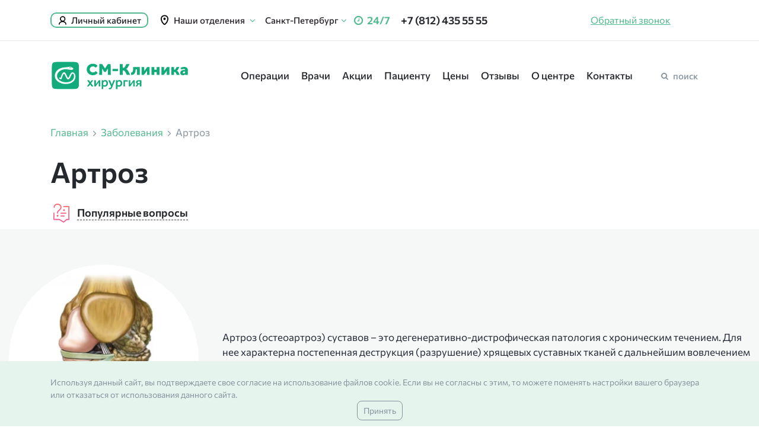

--- FILE ---
content_type: text/html; charset=utf-8
request_url: https://centr-hirurgii-spb.ru/diseases/artroz/
body_size: 21327
content:
<!DOCTYPE html>
<html xmlns="http://www.w3.org/1999/xhtml" xml:lang="ru-ru" lang="ru-ru" dir="ltr">
<head>
<meta name="google-site-verification" content="OIoOwba0aPGcj-T2JlqYhiJej7cRv7c8RDK3YDlWudk">
<meta name="cataloxy-verification" content="63d71eb0f36b8db=d.nikolaeva@altera-media.com">
<meta name="viewport" content="width=device-width, user-scalable=yes, initial-scale=1.0, maximum-scale=2.0, minimum-scale=1.0">
<link rel="canonical" href="https://centr-hirurgii-spb.ru/diseases/artroz/">
<link rel="preload" href="/media/widgetkit/fonts/fontawesome-webfont.woff2" as="font" type="font/woff2" crossorigin="anonymous">
<link rel="preload" href="/new_site/css/Commissioner-Light.woff2" as="font" type="font/woff2" crossorigin="anonymous">
<link rel="preload" href="/new_site/css/Commissioner-Regular.woff2" as="font" type="font/woff2" crossorigin="anonymous">
<link rel="preload" href="/new_site/css/Commissioner-SemiBold.woff2" as="font" type="font/woff2" crossorigin="anonymous">
<link rel="preload" href="/new_site/css/Commissioner-Medium.woff2" as="font" type="font/woff2" crossorigin="anonymous">
<link rel="preload" href="/new_site/css/Commissioner-Bold.woff2" as="font" type="font/woff2" crossorigin="anonymous">
<base href="https://centr-hirurgii-spb.ru/diseases/artroz/">
<meta http-equiv="content-type" content="text/html; charset=utf-8">
<meta name="og:url" content="https://centr-hirurgii-spb.ru/diseases/artroz/">
<meta name="og:site_name" content="Центр хирургии СМ-Клиника">
<meta name="og:title" content="Артроз (остеоартроз): лечение, симптомы, причины, классификация, диагностика и профилактика заболевания">
<meta name="og:description" content="⚕️ Артроз: что это такое? В статье описаны: ✅ причины возникновения заболевания, ✅ возможные симптомы, ✅ как выполняется диагностика, ✅ варианты лечения, ✅ способы профилактики.">
<meta name="og:type" content="website">
<meta name="og:image" content="https://centr-hirurgii-spb.ru/templates/smclinic/images/logo-main.svg">
<meta name="description" content="⚕️ Артроз: что это такое? В статье описаны: ✅ причины возникновения заболевания, ✅ возможные симптомы, ✅ как выполняется диагностика, ✅ варианты лечения, ✅ способы профилактики.">
<title>Артроз (остеоартроз): лечение, симптомы, причины, классификация, диагностика и профилактика заболевания</title>
<link href="/templates/smclinic/favicon.ico" rel="shortcut icon" type="image/vnd.microsoft.icon">
<link rel="stylesheet" href="/media/com_jchoptimize/cache/css/ee4ea875134b0a66f8e4519857a80dde.css">
<script src="/media/com_jchoptimize/cache/js/b4d29a9133ee47d00553d5d97950101e.js"></script>
<script src="//tagmanager.andata.ru/api/v1/container/9f052009-d319-4ce0-9170-3d8f88a1a591/published/code.js" type="text/javascript"></script>
<!--[if lt IE 9]>
                <script src="/media/jui/js/html5.js"></script>
        <![endif]-->
<!-- Yandex.Metrika counter -->
<noscript><div><img src="https://mc.yandex.ru/watch/35076960" style="position:absolute; left:-9999px;" alt="" /></div></noscript>
<!-- /Yandex.Metrika counter -->
<!-- calltouch -->
<!-- calltouch -->
<!-- Rating Mail.ru counter -->
<noscript><div>
<img src="https://top-fwz1.mail.ru/counter?id=3258725;js=na" style="border:0;position:absolute;left:-9999px;" alt="Top.Mail.Ru" />
</div></noscript>
<!-- //Rating Mail.ru counter -->
<noscript><img src="https://vk.com/rtrg?p=VK-RTRG-1499539-gn0Gf" style="position:fixed; left:-999px;" alt=""/></noscript>
<link rel="icon" href="https://centr-hirurgii-spb.ru/favicon.svg" type="image/svg">
</head>
<body class="webp" >
<header class="header">
<div class="first__header">
<div class="container">
<div class="col-md-12">
<div class="row justify-content-between align-items-center">
<a class="login d-sm-none d-none d-lg-flex" href="https://lk.smclinic.ru" target="_blank">Личный кабинет</a>
<div class="departments__dropdown d-sm-none d-none d-sm-none d-md-none d-lg-block">
<div class="departments__link">
<div class="departments__link__text">Наши отделения</div>
<i class="fa fa-angle-down"></i>
</div>
<div class="departments__list d-none">
<a class="departments__item" href="/kontakty/dunaiskii/">
<div class="departments__name">Дунайский пр-т, дом 47</div>
<div class="departments__text violet">м. Дунайская</div>
</a>
<a class="departments__item" href="/kontakty/udarnikov/">
<div class="departments__name">Пр-т Ударников, дом 19 к.1</div>
<div class="departments__text orange">м. Ладожская</div>
</a>
<a class="departments__item" href="/kontakty/marshala-zaharova/">
<div class="departments__name">Ул. Маршала Захарова, дом 20</div>
<div class="departments__text red">м. Ленинский проспект</div>
</a>
<a class="departments__item" href="/kontakty/vyborgskoe/">
<div class="departments__name">Выборгское шоссе, дом 17 к.1</div>
<div class="departments__text blue">м. Проспект Просвещения</div>
</a>
<a class="departments__item" href="/kontakty/balkanskaya/">
<div class="departments__name">ул. Малая Балканская, дом 23</div>
<div class="departments__text blue">м. Купчино</div>
</a>
<a class="departments__item" href="/kontakty/dybenko/">
<div class="departments__name">ул. Дыбенко, дом 13 к.4</div>
<div class="departments__text orange">м. Улица Дыбенко</div>
</a>
</div>
</div><!--departments__dropdown-->
<div class="header__logo d-xs-block d-lg-none d-sm-block d-xs-block">
<div class="mobile__flex">
<a href="/" class="">
<img alt="СМ-Клиника" class="logo" src="https://centr-hirurgii-spb.ru/templates/smclinic/images/logo-main.svg">
</a>
</div>
</div><!--header__logo-->
<div class="departments__dropdown d-sm-none d-none d-sm-none d-md-none d-lg-block ml-3">
<div class="departments__link">
<div class="departments__name mr-1" style="color:black;font-weight: 500;font-size: 15px; color: #2c282d;">Санкт-Петербург</div>
<i class="fa fa-angle-down"></i>
</div>
<div class="departments__list d-none">
<a class="departments__item" target="_blank" href="https://centr-hirurgii.ru/">
<div class="departments__name py-1" style="font-weight: 400;">Москва</div>
</a>
</div>
</div>
<div class="hours d-none d-sm-block"><i class="fa fa-clock-o"></i> 24/7</div>
<div class="phone d-none d-sm-block">
<a href="tel:+78124355555">+7 (812) 435 55 55</a>
</div>
<a class="d-none d-md-block callback btn btn__green v-none" href="#" onclick="$('.shedule__call.tip_btn').click();">Записаться</a>
<a class="question btn btn__green_text d-sm-none d-none d-md-none d-lg-none d-xl-inline-block" href="#" data-toggle="modal" data-target="#callback-modal">Обратный звонок</a>
<a class="special d-sm-none d-none d-lg-flex spec_ver_link bvi-open" href="#"><img src="/new_site/img/special.svg" alt="Версия для слабовидящих" title="Версия для слабовидящих"></a>
<div class="phone d-block d-sm-none ml-0">
<a href="tel:+78124355555">+7 (812) 435 55 55</a>
</div>
<div class="d-lg-none d-block menu__toggler">
<nav class="navbar navbar-dark bg-white">
<button class="navbar-toggler" type="button" data-toggle="collapse" data-target="#navbarToggleExternalContent" aria-controls="navbarToggleExternalContent" aria-expanded="false" aria-label="Toggle navigation">
<span class="navbar-toggler-icon"></span>
</button>
</nav>
</div><!--d-xs-block-->
</div><!--row-->
</div><!--col-md-12-->
</div><!--container-->
</div><!--first__header-->
<div class="collapse" id="navbarToggleExternalContent">
<div class="col-md-12">
<div class="row flex-row flex-md-column flex-nowrap flex-md-wrap">
<div class="mobile__menu__wrapper">
<div class="container">
<div class="col-md-12">
<nav class="mobile__menu row">
<div class="menu_item__wrapper col-md-3 pl-0">
<a class="menu__item parent current" href="/poisk-operatsij/">Операции</a>
</div>
<div class="menu_item__wrapper col-md-3">
<a class="menu__item" href="/doctors/">Врачи</a>
</div>
<div class="menu_item__wrapper col-md-3">
<a class="menu__item actions" href="/aktsii/">Акции</a>
</div>
<div class="menu_item__wrapper col-md-3 pr-0">
<a class="menu__item actions" href="/pacientam/">Пациенту</a>
</div>
<div class="menu_item__wrapper col-md-3 pl-0">
<a class="menu__item actions" href="/prices/">Цены</a>
</div>
<div class="menu_item__wrapper col-md-3">
<a class="menu__item" href="/otzivy/">Отзывы</a>
</div>
<div class="menu_item__wrapper col-md-3">
<a class="menu__item" href="/about/">О&nbsp;центре</a>
</div>
<div class="menu_item__wrapper col-md-3 pr-0">
<a class="menu__item" href="/kontakty/">Контакты</a>
</div>
</nav><!--mobile__menu-->
</div><!--col-md-12-->
</div><!--container-->
</div><!--mobile__menu__wrapper-->
<div class="departments__dropdown__wrapper">
<div class="container">
<div class="row flex-column flex-sm-row">
<div class="departments__dropdown col-md-8">
<div class="departments__dropdown__close d-sm-none d-block"></div>
<div class="departments__link">
<div class="departments__link__text">Наши отделения</div>
</div>
<div class="departments__list">
<a class="departments__item" href="/kontakty/dunaiskii/">
<div class="departments__name">Дунайский пр-т, дом 47</div>
<div class="departments__text violet">м. Дунайская</div>
</a>
<a class="departments__item" href="/kontakty/udarnikov/">
<div class="departments__name">Пр-т Ударников, дом 19 к.1</div>
<div class="departments__text orange">м. Ладожская</div>
</a>
<a class="departments__item" href="/kontakty/marshala-zaharova/">
<div class="departments__name">Ул. Маршала Захарова, дом 20</div>
<div class="departments__text red">м. Ленинский проспект</div>
</a>
<a class="departments__item" href="/kontakty/vyborgskoe/">
<div class="departments__name">Выборгское шоссе, дом 17 к.1</div>
<div class="departments__text blue">м. Проспект Просвещения</div>
</a>
<a class="departments__item" href="/kontakty/balkanskaya/">
<div class="departments__name">Ул. Малая Балканская, дом 23</div>
<div class="departments__text blue">м. Купчино</div>
</a>
<a class="departments__item" href="/kontakty/dybenko/">
<div class="departments__name">ул. Дыбенко, дом 13 к.4</div>
<div class="departments__text orange">м. Улица Дыбенко</div>
</a>
</div>
</div><!--departments__dropdown-->
<div class="hours d-block d-sm-none ml-0 mb-1 mt-3"><i class="fa fa-clock-o"></i> 24/7
                                
                                        <div class="d-flex flex-column">
<div class="departments__link d-flex align-items-baseline change-sity mt-1 mb-0" style="gap:10px" onclick="changeVisible()">
<p class="departments__link__text" style="color:black;">Санкт-Петербург</p>
<i class="fa fa-angle-down"></i>
</div>
<div class="departments__list  flex-column change-sity__list">
<a class="" target="_blank" href="https://centr-hirurgii.ru/">
<div class="departments__name py-1">Москва</div>
</a>
</div>
</div>
</div>
<div class="appointment btn btn__gradient d-block d-sm-none mb-4 v-none" onclick="$('.shedule__call.tip_btn').click();">Записаться на приём</div>
<form class="form__search" action="/component/finder/search/" method="get">
<div class="form-full_width">
<input name="q" class="input-full_width input__search" type="text" placeholder="Напишите что вас интересует и нажмите «Найти»" autocomplete="off" required>
<button type="submit" class="submit-full_width submit__search btn btn__green"><i class="fa fa-search"></i></button>
</div>
</form><!--form__operations-->
<div class="links__mobile col-md-4">
<a class="login" href="https://lk.smclinic.ru/" target="_blank">Личный кабинет</a>
<a class="departments d-flex d-md-none" href="#">Наши отделения</a>
<a class="question btn btn__green_text" href="#" data-toggle="modal" data-target="#question-modal">Задать вопрос</a>
<a class="callback d-flex d-md-none" href="#" data-toggle="modal" data-target="#callback-modal">Заказать звонок</a>
<a class="special spec_ver_link bvi-open" href="#"><img loading="lazy" src="/new_site/img/special.svg" alt="Версия для слабовидящих" title="Версия для слабовидящих">Для слабовидящих</a>
<div class="video btn btn__transparent d-none d-md-block" data-toggle="modal" data-target="#video-modal">
<span class="arrow-right"></span> О&nbsp;клинике
                                        </div>
</div><!--links__mobile-->
</div><!--row-->
</div><!--container-->
</div><!--departments__dropdown__wrapper-->
</div><!--row-->
</div><!--col-md-12-->
</div><!--collapse-->
<div class="second__header d-sm-none d-none d-lg-block">
<div class="container">
<div class="col-md-12">
<div class="row justify-content-between align-items-center">
<div class="header__logo d-none d-lg-block">
<div class="mobile__flex">
<a href="/">
<img alt="СМ-Клиника" class="logo" width="232" height="51" src="https://centr-hirurgii-spb.ru/templates/smclinic/images/logo-main.svg">
</a>
</div>
</div>
<nav itemscope itemtype="http://schema.org/SiteNavigationElement" class="header__nav menu row justify-content-between align-items-center menu_"><div class="menu_item__wrapper item-1209"><a href="/poisk-operatsij/" class="menu__item" itemprop="url">Операции</a></div><div class="menu_item__wrapper item-1211"><a href="/doctors/" class="menu__item" itemprop="url">Врачи</a></div><div class="menu_item__wrapper item-1212"><a href="/aktsii/" class="menu__item" itemprop="url">Акции</a></div><div class="menu_item__wrapper item-1213"><a href="/pacientam/" class="menu__item" itemprop="url">Пациенту</a></div><div class="menu_item__wrapper item-1214">	<a itemprop="url" class="menu__item" href="/prices/"  >Цены</a></div><div class="menu_item__wrapper item-1215"><a href="/otzivy/" class="menu__item" itemprop="url">Отзывы</a></div><div class="menu_item__wrapper item-1216"><a href="/about/" class="menu__item" itemprop="url">О центре</a></div><div class="menu_item__wrapper item-1217"><a href="/kontakty/" class="menu__item" itemprop="url">Контакты</a></div></nav>
<div class="header__search">
<div class="toggle__search btn btn__white" data-toggle="modal" data-target="#search-modal"><i class="fa fa-search"></i> поиск</div>
</div>
</div>
</div>
</div>
</div>
</header>
<main class="main_wrapper background__wrapper">
<section class="content">
<div class="breadcrumbs">
<div class="container">
<div class="row">
<div class="col-md-12">
<ul itemscope itemtype="http://schema.org/BreadcrumbList" class="breadcrumbs__list">
<li itemprop="itemListElement" itemscope itemtype="http://schema.org/ListItem">	<a href="/" class="pathway" id="bc_1" itemscope="" itemtype="http://schema.org/Thing" itemprop="item">
<span itemprop="name">
											Главная										</span>
</a> <span class="arrow__right"></span>
<meta itemprop="position" content="1">
</li>
<li itemprop="itemListElement" itemscope itemtype="http://schema.org/ListItem">	<a href="/diseases/" class="pathway" id="bc_2" itemscope="" itemtype="http://schema.org/Thing" itemprop="item">
<span itemprop="name">
											Заболевания										</span>
</a> <span class="arrow__right"></span>
<meta itemprop="position" content="2">
</li>
<li itemprop="itemListElement" itemscope itemtype="http://schema.org/ListItem">
<span itemprop="item" id="bc_3" itemscope="" itemtype="http://schema.org/Thing">
<span itemprop="name"><span style="display: none">📘</span>Артроз</span>
</span>
<meta itemprop="position" content="3">
</li>	</ul>
</div>
</div>
</div>
</div>
<div class="section__content">
<div class="row">
<div class="col-md-12">
<div class="shadow__block">
<div class="container">
<h1>Артроз</h1>	<div class="threebuttons threebuttons-default-item">		<a href="#questions" class="questions threebuttons__link smooth__scroll">Популярные вопросы</a>	</div>	</div>
</div>
<!-- баннер -->	<section class="disease-first-screen">
<div class="disease-first-screen__container">
<div class="disease-first-screen__items">
<div class="disease-first-screen__item-image">
<picture>
<source srcset="/images/article/artroz_dez.webp" type="image/webp"><img loading="lazy" src="/images/article/artroz_dez.webp">
</picture>
</div>
<div class="disease-first-screen__item-text">
<p>Артроз (остеоартроз) суставов – это дегенеративно-дистрофическая патология с хроническим течением. Для нее характерна постепенная деструкция (разрушение) хрящевых суставных тканей с дальнейшим вовлечением в патологический процесс околосуставных тканей и костей. Если проигнорировать лечение болезни, сочленение может полностью потерять подвижность.</p>	</div>
</div>
</div>
</section>
<div class="container"></div><div>&nbsp;</div>
<div class="tag_navigation container mb-5 mr-auto ml-auto d-flex flex-wrap"><a href="#a1">О заболевании</a> <a href="#a2">Классификация</a> <a href="#a3">Симптомы</a> <a href="#a4">Причины</a> <a href="#a5">Диагностика</a> <a href="#a6">Мнение эксперта</a> <a href="#a7">Лечение</a> <a href="#a8">Профилактика</a> <a href="#a9">Реабилитация</a></div>
<section>
<div class="container">
<div class="perelinks"><img src="/images/44.webp" />
<p><span>Узнайте больше про заболевания и их лечение:</span><a href="/articles/kogda-obrashatsya-k-hirurgu/">Консультация хирурга: когда обращаться, как проходит приём?</a></p>
</div>
</div>
</section>
<section>
<div class="info-block-title container">
<h2 id="a1">О заболевании</h2>
</div>
<div class="info-block__container container">
<div class="info-block__items info-block-text grey-bg">
<p>Развитие дегенеративно-дистрофической патологии приводит к разрушению внутрисуставного хряща. По разным источникам во всем мире она встречается у 10-15% людей. В 40-50% случаев патологический процесс формируется как первичное заболевание. Кроме этого, артроз и остеоартроз, его осложненная форма, бывают вторичными, возникшими в результате травмы. На их долю приходится 50-60% клинических случаев. Как правило, у пациентов диагностируют развитие дегенеративно-дистрофического процесса в суставах таза и нижних конечностей, что вполне объяснимо. Повышенный риск связан с высокой нагрузкой на сочленения.</p>
<p>Заболевание начинается с появления в хряще микроскопических повреждений, возникших на фоне высоких нагрузок или из-за снижения способности ткани к регенерации. Они постепенно истончаются, уплотняются и теряют гладкость. Это приводит к затруднению движения костей друг относительно друга, следствием чего становятся постоянные перегрузки отдельных частей поверхности сустава. Патологический процесс сопровождается рядом негативных факторов:</p>
<ul>
<li>синовиальная жидкость становится более густой;</li>
<li>в суставной полости формируются остеофиты (аномальные разрастания костной ткани).</li>
</ul>
<p>Если на этом этапе не начать лечение заболевания, количество остеофитов будет активно увеличиваться, хрящ истощаться, а промежутки между суставными поверхностями костей уменьшаться. Дистрофический процесс захватывает находящиеся рядом ткани и в конечном итоге приводит к сращению всех элементов и полной блокировке движений.</p>
</div>
</div>
</section>
<section>
<div class="info-block-title container">
<h2 id="a2">Виды артроза</h2>
</div>
<div class="info-block__container container">
<div class="info-block__items info-block-text green-bg">
<p>Основная классификация остеоартроза и артроза подразумевает разделение их на две большие группы.</p>
<ul>
<li>Первичный: формируется на фоне возрастных изменений или идиопатической (неясной) причины.</li>
<li>Вторичный: на развитие этой формы заболевания оказывают влияние протекающие в организме патологические процессы, например, субхондральный некроз, туберкулез и пр.</li>
</ul>
<p>По локализации патологического процесса выделяют несколько видов остеоартроза:</p>
<ul>
<li>гонартроз, чаще всего встречающаяся патология, характеризующаяся нарушением функционирования клонена;</li>
<li>коксартроз повреждает тазобедренный сустав;</li>
<li>крузартроз, патологический процесс, развивающийся в голеностопе;</li>
<li>спондилоартроз разрушает межпозвонковые диски;</li>
<li>артроз суставов стопы;</li>
<li>артроз суставов кисти;</li>
<li>артроз плечевого сустава и т.п.</li>
</ul>
</div>
</div>
</section>
<section>
<div class="info-block-title container">
<h2 id="a3">Симптомы артроза суставов</h2>
</div>
<div class="info-block__container container">
<div class="info-block__items info-block-text grey-bg">
<p>Признаки, сопутствующие дегенеративно-дистрофическому процессу, при отсутствии лечения часто имеют волнообразный характер. Они могут появляться и затухать. По выраженности бывают слабовыраженными, умеренными или тяжелыми.</p>
<p>Артроз конечностей сопровождается рядом специфических признаков;</p>
<ul>
<li>болевой синдром;</li>
<li>ограничение подвижности поврежденной конечности;</li>
<li>появление хруста во время движения;</li>
<li>ощущение утренней скованности;</li>
<li>возникновение после отдыха выраженной болезненности, носящей название «стартовая».</li>
</ul>
<p>На последних стадиях атрофируются мышцы.</p>
<p>Симптомы остеоартроза позвоночника тоже связаны с болью. Она приводит к ограничению подвижности пациента и его возможности к физической активности. На тяжелых стадиях человек практически полностью теряет способность к самообслуживанию.</p>
</div>
</div>
</section>
<section>
<div class="info-block-title container">
<h2 id="a4">Причины артроза</h2>
</div>
<div class="info-block__container container">
<div class="info-block__items info-block-text green-bg">
<p>Предпосылок, способных спровоцировать появление признаков остеоартроза, несколько.</p>
<ul>
<li>Генетические факторы: врожденная слабость соединительных тканей (дисплазии) характеризуется высокой степенью подвижности суставных сочленений, плоскостопием, преждевременным остеоартрозом. Вторая врожденная аномалия – неполный или полный вывих тазобедренного сустава. При неправильном его вправлении или лечении у выросшего ребенка разовьется тяжелая форма коксартроза.</li>
<li>Старение организма: с возрастом хрящ теряет эластичность и способность к амортизации во время нагрузок.</li>
<li>Сопутствующие заболевания: спровоцировать развитие артроза могут эндокринные патологии, различные формы нарушения метаболизма, и пр. Чаще всего диагноз ставят людям с ожирением, пациентам, имеющим в анамнезе заболевания щитовидной железы или сахарный диабет, женщинам в менопаузе.</li>
<li>Избыточная нагрузка на кости и позвоночник: к увеличению рисков приводят особенности трудовой деятельности, например, многочасовое нахождение на ногах, ношение тяжестей, излишний вес.</li>
<li>Регулярно повторяющаяся микротравматизация суставов, свойственная спортсменам и работникам некоторых профессий, или одномоментное сильное травмирование (разрыв связок, ушиб, вывих, перелом и пр.).</li>
</ul>
</div>
</div>
</section>
<section>
<div class="info-block-title container">
<h2 id="a5">Диагностика остеоартроза</h2>
</div>
<div class="info-block__container container">
<div class="info-block__items info-block-text grey-bg">
<p>Лечением артроза суставов занимается ортопед-травматолог. Для постановки диагноза он в первую очередь собирает анамнез:</p>
<ul>
<li>выслушивает жалобы пациента;</li>
<li>выясняет историю болезни и образ жизни;</li>
<li>проводит первичный осмотр и пальпацию;</li>
<li>оценивает амплитуду движений сустава.</li>
</ul>
<p>На основании полученных сведений специалист ставит предварительный диагноз и назначает дополнительные исследования для его подтверждения. Полная диагностика артроза включает:</p>
<ul>
<li>анализы крови;</li>
<li>микроскопическое исследование синовиальной жидкости;</li>
<li>рентгенографию для поиска патологических изменений;</li>
<li>МРТ (назначается при отсутствии рентгенологических, но наличии клинических признаков);</li>
<li>УЗИ для оценки оценивает состояния суставной сумки, сухожилий, хрящевых тканей, мышц.</li>
</ul>
<p>Если полученных данных недостаточно для постановки диагноза, пациенту проводят артроскопию. Посредством этой малотравматичной информативной процедуры врач может на ранних этапах увидеть начавшиеся в суставе изменения. При необходимости к диагностике подключаются и другие специалисты.</p>
</div>
</div>
</section>
<section>
<div class="info-block-title container">
<h2 id="a6">Мнение эксперта</h2>
</div>
<div class="opinion__container container">
<div class="opinion__items">
<div class="opinion__items-title">
<div class="opinion__item">
<div class="opinion__item-info">
<p>Артроз – очень опасная патология, способная при активном прогрессировании привести к развитию серьезных осложнений и в течение нескольких лет сделать человека инвалидом. Но многие пациенты при появлении признаков артроза списывают изменения в своем состоянии на возраст или переутомление и не торопятся посетить врача. Они начинают принимать лекарственные препараты, про которые услышали в рекламе или от знакомых. Эта тенденция очень опасна. Существует шанс, что самолечение облегчит боль и снизит воспалительный процесс, но он незначителен. К тому же принимаемые бесконтрольно медикаментозные средства могут спровоцировать ухудшение общего состояния человека, вызвать проблемы со стороны органов пищеварения, ослабить иммунитет. Оптимальный вариант в такой ситуации – как можно быстрее обратиться за консультацией к специалисту и выполнять все рекомендации по лечению.</p>
<div class="opinion__item-info-name"><a href="/doctors/giniyatov-anvar-rinatovich/">Гиниятов Анвар Ринатович</a> <br />Спортивный врач, травматолог-ортопед</div>
</div>
<div class="opinion__item-image"><picture> <img loading="lazy" src="/images/vrachi/giniyatov-anvar-rinatovich_h.webp" alt="Гиниятов Анвар Ринатович" title="Гиниятов Анвар Ринатович" /></picture></div>
</div>
</div>
</div>
</div>
</section>
<section>
<div class="info-block-title container">
<h2 id="a7">Лечение остеоартроза суставов</h2>
</div>
<div class="info-block__container container">
<div class="info-block__items info-block-text grey-bg">
<p>Пациентам с ранними стадиями дегенеративно-дистрофического процесса в суставных сочленениях обычно назначают консервативную терапию. Она направлена на увеличение объема движений в суставе посредством купирования воспаления и боли, восстановления хрящевой ткани. Консервативное лечение симптомов артроза суставов включает:</p>
<ul>
<li>ортопедический режим;</li>
<li>медикаментозные препараты местного и системного действия по показаниям;</li>
<li>внутрисуставные инъекции;</li>
<li>физиотерапевтические процедуры;</li>
<li>лечебную физкультуру;</li>
<li>массаж.</li>
</ul>
<p>В тех случаях, когда консервативная терапия оказывается неэффективной, прибегают к хирургическому вмешательству. Для лечения артроза используют несколько видов операций.</p>
<ul>
<li>Артроскопия. Собирательное название для нескольких малоинвазивных операций, посредством которых частично иссекается суставная оболочка, удаляются осколки отколовшегося остеофита и другие патологические включения. Это хирургическое вмешательство позволяет купировать неприятную симптоматику, исключить или отсрочить протезирование.</li>
<li>Остеотомия. Операция обычно назначается при артрозе коленного сустава с целью замедления развития дегенеративного процесса. Оперативное вмешательство заключается в распиливании большеберцовой кости для изменения оси нагрузки на подвергшееся поражению колено.</li>
<li>Эндопротезирование. Полная или частичная замена сустава на титановый имплантат.</li>
</ul>
</div>
</div>
</section>
<section>
<div class="info-block-title container">
<h2 id="a8">Профилактика артроза</h2>
</div>
<div class="info-block__container container">
<div class="info-block__items info-block-text green-bg">
<p>При подозрении на развитие остеоартроза и после комплексного лечения следует придерживаться нескольких простых правил, позволяющих предотвратить развитие рецидива.</p>
<ul>
<li>Своевременное лечение сопутствующих патологий.</li>
<li>Полноценное, сбалансированное питание.</li>
<li>Нормализация веса и его поддержание.</li>
<li>Исключение гиподинамии и чрезмерной физической активности. Для поддержания организма в тонусе необходимы занятия в бассейне, ЛФК и пешие прогулки.</li>
<li>Коррекция плоскостопия для обеспечения равномерной нагрузки на позвоночник и суставные сочленения и предупреждения их деформации.</li>
</ul>
</div>
</div>
</section>
<section>
<div class="info-block-title container">
<h2 id="a9">Реабилитация</h2>
</div>
<div class="info-block__container container">
<div class="info-block__items info-block-text grey-bg">
<p>Чтобы предупредить развитие послеоперационных осложнений остеоартроза и ускорить процесс восстановления, необходима правильная реабилитация. Она разрабатывается для каждого пациента индивидуально, в зависимости от его состояния, типа операции и объема вмешательства. Но есть несколько общих правил для реабилитационного периода после хирургического лечения артроза. Они включают:</p>
<ul>
<li>ношение бандажа;</li>
<li>прием лекарств, рекомендованных лечащим врачом;</li>
<li>подобранный специалистом комплекс лечебной физкультуры;</li>
<li>физиотерапевтические процедуры;</li>
<li>регулярное посещение ортопеда для прохождения диагностики и коррекции реабилитационных мероприятий.</li>
</ul>
</div>
</div>
</section>
<section class="sources">
<div class="sources__container container">
<h2 class="sources__container-title">Источники</h2>
<div class="sources__items">
<div class="sources__item-icon"><img src="/images/sources-icon.svg" alt="Источники" title="Источники" width="47" height="47" /></div>
<div class="sources__item">
<div class="vert-green-line">&nbsp;</div>
<div class="sources__item-info"><ol>
<li>Дедух Н. В. Артроз // БСП. 2012. №2 (6).</li>
<li>Жарков Павел Львович, Удельнова Ирина Александровна, Пуртова Галина Сергеевна Рентгенологическая диагностика артроза // Вестник РНЦРР. 2010. №10.</li>
<li>Новиков В. Е. Метаболическая протекция при артрозах // Вестник Смоленской государственной медицинской академии. 2012. №2.</li>
<li>Прудников Александр Владимирович, Шахбанов Ризван Мирзаевич, Космылин Павел Павлович, Бен Ромдан Зиед Посттравматический артроз тазобедренных суставов // Вестник российских университетов. Математика. 2015. №1.</li>
<li>Джоджуа А. В., Кузьмин П. Д., Миленин О. Н. Артроз голеностопного сустава. Методы лечения // Вестник Национального медико-хирургического Центра им. Н. И. Пирогова. 2011. №1.</li>
</ol></div>
</div>
</div>
</div>
</section>
<div id="faq" class="content__bottom">
<div class="mb-4 pb-4" itemscope itemtype="https://schema.org/FAQPage">
<div class="container">
<h2>Популярные вопросы</h2>
<div class="accordion" id="questions"> <div class="card" itemscope itemprop="mainEntity" itemtype="https://schema.org/Question">
<div class="card-header" id="heading1">
<h3 class="mb-0">
<button class="btn btn-link collapsed" type="button" data-toggle="collapse" data-target="#collapse1" aria-expanded="true" aria-controls="collapse1" itemprop="name">
                                            В чем разница между остеоартрозом и артрозом?                                        </button>
</h3>
</div>
<div id="collapse1" class="collapse" aria-labelledby="heading1" data-parent="#questions" itemscope itemprop="acceptedAnswer" itemtype="https://schema.org/Answer">
<div class="card-body" itemprop="text">
<p>Остеоартроз является осложненной формой артроза. Разрушение хряща дополняется разрастанием остеофитов. Основной предпосылкой к этому служит механический износ.</p> </div>
</div>
</div> <div class="card" itemscope itemprop="mainEntity" itemtype="https://schema.org/Question">
<div class="card-header" id="heading2">
<h3 class="mb-0">
<button class="btn btn-link collapsed" type="button" data-toggle="collapse" data-target="#collapse2" aria-expanded="true" aria-controls="collapse2" itemprop="name">
                                            Можно ли полностью вылечить артроз?                                        </button>
</h3>
</div>
<div id="collapse2" class="collapse" aria-labelledby="heading2" data-parent="#questions" itemscope itemprop="acceptedAnswer" itemtype="https://schema.org/Answer">
<div class="card-body" itemprop="text">
<p>К сожалению, это невозможно. Разрушенный сустав не поддается полному восстановлению. Терапевтические мероприятия направлены на увеличение подвижности сочленения, купирование болевого синдрома и улучшение качества жизни пациента.</p> </div>
</div>
</div> </div><!--accordion-->
</div><!--container-->
</div><!--questions-->
</div>	<div class="container" style="margin-top: 30px; margin-bottom: 30px;">
<span>Статья опубликована</span>: 08.08.2023 г.<br>
<span>Последнее обновление</span>: 13.09.2023 г.<br>
<div style="margin-top: 10px;">
<p style="margin-bottom: 5px;">Поделиться:</p>
<div class="ya-share2" data-curtain data-services="vkontakte,odnoklassniki"></div>
</div>
</div>
</div>
</div>
</div>
</section>
</main>
<footer class="footer"> <div id="licenses" class="container"></div>
<div class="footer_wrapper">
<section class="footer__first">
<div class="container">
<div class="row">
<div class="col-md-3 flex__mobile">
<img class="footer__logo" loading="lazy" src="/templates/smclinic/images/logo-main.svg" width="163" height="35" alt="Центр хирургии СМ-Клиника">
<div class="copywrite">© Центр хирургии СМ‑Клиника, 2002-2026</div>
<a class="special spec_ver_link bvi-open" href="#"><img loading="lazy" src="/new_site/img/special.svg" alt="Версия для слабовидящих" title="Версия для слабовидящих"> Для слабовидящих</a>
<div class="social">
                                    Социальные сети
                                    <ul class="social__inner">
<li>
<a href="https://vk.com/smclinic_spb" target="_blank">
<i class="fa fa-vk"></i>
</a>
</li>
<li>
<a style="padding:  8px;" href="https://rutube.ru/channel/24258467/" target="_blank">
<img alt="RuTube" src="/new_site/img/rutube.svg">
</a>
</li>
<li>
<a href="https://ok.ru/smclinicspb/" target="_blank">
<i class="fa fa-odnoklassniki"></i>
</a>
</li>
</ul>
<a class="question btn btn__green_text d-sm-none d-none d-md-none d-lg-none d-xl-inline-block" href="#" data-toggle="modal" data-target="#question-modal">Задать вопрос</a>
</div><!--social-->
</div><!--col-md-3-->
<div class="col-lg-3 col-md-4">
<div class="footmenu">
<div class="footmenu__title">Хирургия</div>
<div class="row justify-content-between align-items-start">
<div class="col-md-6 col-6">
<ul class="nav">
<li class="nav-item"><a href="/about/" class="nav-link">О&nbsp;центре</a></li>
<li class="nav-item"><a href="/doctors/" class="nav-link">Врачи</a></li>
<li class="nav-item"><a href="/about/license/" class="nav-link">Лицензии</a></li>
<li class="nav-item"><a href="/about/operatsionnyj-blok/" class="nav-link">Операционный блок</a></li>
<li class="nav-item"><a href="/about/statsionar/" class="nav-link">Стационар</a></li>
<li class="nav-item"><a href="/diseases/" class="nav-link">Заболевания</a></li>
</ul>
</div>
<div class="col-md-6 col-6">
<ul class="nav">
<li class="nav-item"><a href="/otzivy/" class="nav-link">Отзывы</a></li>
<li class="nav-item"><a href="/kontakty/" class="nav-link">Контакты</a></li>
<li class="nav-item"><a class="nav-link" href="/prices/">Цены</a></li>
</ul>
</div>
</div><!--row-->
</div><!--footmenu-->
</div><!--col-md-3-->
<div class="col-lg-6 col-md-8">
<div class="col-md-12 pr-0 pl-xl-2 pl-0">
<div class="row justify-content-between align-items-start">
<div class="col-md-6">
<div class="footmenu">
<div class="footmenu__title">Наши ресурсы</div>
<ul class="nav">
<li class="nav-item"><a href="https://www.smclinic-spb.ru/" class="nav-link" target="_blank" rel="noopener noreferrer">Многопрофильный центр СМ‑Клиника</a></li>
<li class="nav-item"><a href="https://detskiy-medcentr-spb.ru/" class="nav-link" target="_blank" rel="noopener noreferrer">Педиатрическое отделение</a></li>
<li class="nav-item"><a href="https://sm.org.ru/" class="nav-link" target="_blank" rel="noopener noreferrer">Центр вакансий</a></li>
<li class="nav-item"><a href="https://www.smclinic.ru/" class="nav-link" target="_blank" rel="noopener noreferrer">СМ‑Клиника г. Москва</a></li>
</ul>
</div>
</div>
<div class="col-md-6">
<div class="footmenu">
<div class="footmenu__title">Общая информация</div>
<ul class="nav">
<li class="nav-item"><a href="https://www.smclinic-spb.ru/kholding-sm-klinika" class="nav-link" target="_blank" rel="noopener noreferrer">О&nbsp;холдинге</a></li>
<li class="nav-item"><a href="https://www.smclinic-spb.ru/dlya-patsientov" class="nav-link" target="_blank" rel="noopener noreferrer">Юридическая информация</a></li>
<li class="nav-item"><a href="/sitemap/" class="nav-link">Карта сайта</a></li>
<li class="nav-item item-1018"><a href="/articles/" class="nav-link">Статьи</a></li>
</ul>
</div>
</div>
</div>
</div>
</div>
</div><!--row-->
</div><!--container-->
</section><!--footer__first-->
<section class="footer__second">
<div class="container">
<div class="title">Адреса в&nbsp;Санкт-Петербурге</div>
<div class="footer__address">
<div class="row justify-content-center align-items-start">
<div class="footer__second-contact footer__second-phone col-lg-4 col-md-6 col-sm-6 col-12">
<p><a class="address__title" href="/kontakty/dybenko/">ООО «Меди Здрав» на ул. Дыбенко, д. 13 к. 4</a></p>
<ul class="contact__list">
<li><em>Лицензия Л041-01148-78/00650972 от 12.05.2023</em></li>
<li>Работает <b>с 09:00 до 22:00</b> ежедневно</li>
<li>Травмпункт работает <b>с 09:00 до 22:00</b></li>
<li>Процедурный кабинет <b>с 07:00 до 22:30</b></li>
<li>Забор анализов <b>с 07:00 до 22:30</b></li>
</ul>
<div class="d-flex" style="gap:15px;">
<a class="d-sm-block callback btn btn__green feedback-link" href="https://www.smclinic-spb.ru/forma-obratnoj-svyazi" target="_blank">Написать нам</a>
<a class="d-sm-block callback btn btn__green feedback-link" href="#" data-toggle="modal" data-target="#callback-modal">Заказать звонок</a>
</div>
</div>
<div class="footer__second-contact col-lg-4 col-md-6 col-sm-6 col-12">
<p><a class="address__title" href="/kontakty/udarnikov/">ООО «Меди ком» на пр-те Ударников, д. 19</a></p>
<ul class="contact__list">
<li><em>Лицензия Л041-01148-78/00571950 от 16.07.2019</em></li>
<li>Работает <b>с 08:00 до 22:00</b> ежедневно</li>
<li>Травмпункт работает <b>с 08:00 до 22:00</b></li>
<li>Процедурный кабинет работает <b>с 07:00 до 22:00</b></li>
<li>Забор анализов (взрослые) <b>с 07:00 до 22:00</b></li>
<li>Забор анализов (дети) <b>с 08:00 до 22:00</b></li>
</ul>
</div>
<div class="footer__second-contact col-lg-4 col-md-6 col-sm-6 col-12">
<p><a class="address__title" href="/kontakty/vyborgskoe/">ООО «Меди ком» на Выборгском шоссе, д. 17 к. 1</a></p>
<ul class="contact__list">
<li><em>Лицензия Л041-01148-78/00571950 от 16.07.2019</em></li>
<li>Работает <b>с 08:00 до 22:00</b> ежедневно</li>
<li>Травмпункт работает <b>с 08:00 до 22:00</b></li>
<li>Процедурный кабинет работает <b>с 08:00 до 22:00</b></li>
<li>Забор анализов <b>с 08:00 до 22:00</b></li>
</ul>
</div>
<div class="footer__second-contact col-lg-4 col-md-6 col-sm-6 col-12">
<p><a class="address__title" href="/kontakty/dunaiskii/">ООО «Меди Проф» на Дунайском пр-те, д. 47</a></p>
<ul class="contact__list">
<li><em>Лицензия Л041-01148-78/00328419 от 22.09.2020</em></li>
<li>Работает <b>с 09:00 до 22:00</b> ежедневно</li>
<li>Травмпункт работает <b>с 09:00 до 22:00</b></li>
<li>Процедурный кабинет работает <b>круглосуточно</b></li>
<li>Кабинеты КТ и МРТ работают <b>круглосуточно</b></li>
</ul>
</div>
<div class="footer__second-contact col-lg-4 col-md-6 col-sm-6 col-12">
<p><a class="address__title" href="/kontakty/balkanskaya/">ООО «Меди Проф» на ул. Малой Балканской, д. 23</a></p>
<ul class="contact__list">
<li><em>Лицензия Л041-01148-78/00328419 от 22.09.2020</em></li>
<li>Работает <b>с 09:00 до 22:00</b> ежедневно</li>
<li>Травмпункт <b>с 09:00 до 22:00</b></li>
<li>Процедурный кабинет работает <b>с 07:00 до 22:00</b></li>
<li>Забор анализов <b>с 07:00 до 22:00</b></li>
</ul>
</div>
<div class="footer__second-contact col-lg-4 col-md-6 col-sm-6 col-12">
<p><a class="address__title" href="/kontakty/marshala-zaharova/">ООО «Меди Лен» на ул. Маршала Захарова, д. 20</a></p>
<ul class="contact__list">
<li><em>Лицензия Л041-01148-78/00355115 от 22.07.2020</em></li>
<li>Работает <b>с 09:00 до 22:00</b> ежедневно</li>
<li>Травмпункт работает <b>с 09:00 до 22:00</b></li>
<li>Процедурный кабинет работает <b>с 07:00 до 23:00</b></li>
<li>Забор анализов <b>с 07:00 до 23:00</b></li>
</ul>
</div>
</div><!--row-->
</div><!--footer__address-->
</div><!--container-->
</section><!--footer__second-->
<section class="footer__third">
<div class="container">
<div class="col-md-12">
<div class="footer__third__inner row justify-content-around">
<a class="privacy_footer_link m-0" href="/politika/">Политика СМ‑Клиника в&nbsp;отношении обработки персональных данных</a>
<a class="white_bg" href="https://minzdrav.gov.ru/open/supervision/format/nezavisimaya-sistema-otsenki-kachestva-okazaniya-uslug-meditsinskimi-organizatsiyami/nezavisimaya-otsenka-kachestva-okazaniya-uslug-meditsinskimi-organizatsiyami" target="_blank">
<img alt="Независимая оценка качества" src="/templates/smclinic/images/ocenka_new.png">
</a>
<div class="white_bg assoc">
<img alt="Удовлетворенность качеством" src="/templates/smclinic/images/footer_logo_new.jpg">
</div>
<a class="white_bg udovl_img" href="https://anketa.rosminzdrav.ru/staticogvjustank/64/1" target="_blank">Удовлетворенность <br>качеством предоставления <br>медицинских услуг</a>
</div><!--footer__third__inner-->
</div><!--col-md-12-->
</div><!--container-->
</section><!--footer__third-->
<section class="footer__fourth oferta">
<div class="container">
<p>Материалы, размещенные на данной странице, носят информационный характер и предназначены для образовательных целей. Посетители сайта не должны использовать их в качестве медицинских рекомендаций. Определение диагноза и выбор методики лечения остается исключительной прерогативой вашего лечащего врача! Компании, работающие под брендом "СМ-Клиника", не несут ответственности за возможные негативные последствия, возникшие в результате использования информации, размещенной на сайте centr-hirurgii-spb.ru. Специальные предложения не являются офертой!
Любое использование или копирование материалов сайта допускается лишь с разрешения правообладателя и только со ссылкой на источник: centr-hirurgii-spb.ru.</p>
<div class="ipnks">ИМЕЮТСЯ ПРОТИВОПОКАЗАНИЯ. НЕОБХОДИМА КОНСУЛЬТАЦИЯ СПЕЦИАЛИСТОВ</div>
<p class="recaptcha-info">This site is&nbsp;protected by&nbsp;reCAPTCHA and the Google <a href="https://policies.google.com/privacy" rel="nofollow" target="_blank">Privacy Policy</a> and <a href="https://policies.google.com/terms" rel="nofollow" target="_blank">Terms of&nbsp;Service</a> apply.</p>
</div><!--container-->
</section><!--footer__fourth-->
<div class="cookie" style="display:none">
<div class="container">
                       Используя данный сайт, вы подтверждаете свое согласие на использование файлов cookie. Если вы не согласны с этим, то можете поменять настройки вашего браузера или отказаться от использования данного сайта.                    </div>
<div class="container cookie2">
<div class="cookie__close-accept" data-action="cookie-close">Принять</div>
</div>
</div><!--cookie-->
</div>
</footer>
<div class="up-button"></div>
<div class="callback__mobile" data-toggle="modal" data-target="#callback-modal"></div>
<div class="mobile__buttons d-flex d-lg-none d-md-flex d-sm-flex d-xs-flex">
<a class="mobile__call" href="tel:+78124355555">
<img loading="lazy" src="/new_site/img/to_call__white.svg" alt="Позвонить">
                Позвонить
            </a>
<a class="mobile__shedule v-none" href="#" onclick="$('.shedule__call.tip_btn').click();">
<img loading="lazy" src="/new_site/img/order__white.svg" alt="Записаться">
                Записаться
            </a>
</div>
<div class="overlay"></div>
<div id="online__schedule">
<div class="overlay__shedule" v-if="visible"></div>
<div class="schedule_wrapper">
<div id="shedule_call_doctor_1" @click="onDoctorToggle(1)"></div>
<div id="shedule_call_doctor_2" @click="onDoctorToggle(2)"></div>
<div id="shedule_call_doctor_3" @click="onDoctorToggle(3)"></div>
<div id="shedule_call_doctor_4" @click="onDoctorToggle(4)"></div>
<div id="shedule_call_doctor_5" @click="onDoctorToggle(5)"></div>
<div id="shedule_call_doctor_6" @click="onDoctorToggle(0)"></div>
<div style="display: none !important;" class="shedule__call tip_btn" @click="onToggle()" v-if="!visible">&nbsp;
                <span style="display: none !important;" class="tooltip top_tooltip">
<span class="top_tooltip_text">запись с&nbsp;сайта</span>
<span class="top_tooltip_header">СКИДКА 10%</span>
</span>
<div class="circlephone" style="transform-origin: center;"></div>
<div class="circle-fill" style="transform-origin: center;"></div>
</div>
</div>
<transition name="slide-fade">
<template v-if="visible">
<div class="schedule__visible" @click="onCloseArea($event);">
<!--<p v-for="(obj, key) in testData" style="background: #fff; padding: 1em;">
                      <a href="#" @click="loadTestData(obj.data)">Загрузить данные: {{obj.description}}</a>
                    </p>-->
<button class="onlineform__close" @click="onClose(); "></button>
<!--<a style="display:block;" v-for="(switcher, index) in screenSwitchers" @click="currentScreen = index" href="#">{{switcher.name}}</a>-->
<section class="shedule__data" v-show="currentScreen === 0">
<form>
<tabs>
<tab title="Клиника" id="clinicTab" placeholder="Выберите клинику" :value="form.department ? form.department.name : null" @clear="form.department = null">
<department-field v-model="form.department"></department-field>
</tab>
<tab title="Дата рождения" id="dataTab" placeholder="Укажите дату рождения" :value="form.birthdate | dateFormatted" @clear="form.birthdate = null">
<age-field v-model="form.birthdate" :max="maxDate" :min="minDate"></age-field>
</tab>
<tab title="Специальность" id="specTab" placeholder="Выберите специальность врача" :value="specialty" @clear="specialty = null">
<specialty-field
                                        v-model="form.specialty"
                                        :department="form.department"
                                        :birthdate="form.birthdate"
                                        :hide-after="15"
                                    >
<div class="noname__specy" @click="dontKnowSpecialty = true; customDisableAppointment = 1; scrollToCallbackForm();">Я&nbsp;не&nbsp;знаю название специальности</div>
</specialty-field>
</tab>
<tab title="Врач" id="doctorTab" placeholder="Выберите врача" :value="doctor" @clear="doctor = null;">
<doctor-field
                                        v-show="customDisableAppointment === 0"
                                        v-model="form.doctor"
                                        :specialty="form.specialty"
                                        :department="form.department"
                                        :year="new Date().getFullYear()"
                                        :patient-is-child="isChild"
                                        :birthdate="form.birthdate"
                                    >
</doctor-field>
<div class="date-time clearfix">
<vuejs-datepicker 
                                            v-show="doctor && customDisableAppointment === 0"
                                            :inline="true"
                                            :monday-first="true"
                                            :language="datepickerRu"
                                            :disabled-dates="disabledDates"
                                            :use-utc="true"
                                            :maximum-view="'day'"
                                            v-model="form.date"
                                        ></vuejs-datepicker>
<timepicker v-show="doctor" v-model="form.time" :date="form.date" :doctor-writable="form.doctor ? form.doctor.writable : false" :schedule="schedule"></timepicker>
</div>
<hr/>
<div v-show="!dontKnowSpecialty && customDisableAppointment === 0" id="confirmBtn" class="next__step">
<div id="confirmWarning"></div>
<a :class="['btn', 'btn--red', 'enroll_more', {'btn--disabled': !isFirstStepReady || dateIsNotFilled === 1 }]" href="#" @click="isFirstStepReady ? currentScreen++ : null">Подтвердить</a>
</div>
</tab>
</tabs>
</form>
<div v-if="customDisableAppointment === 1" class="disable-appointment">
<div class="e-complete__text">
<div>
<p>Запись возможна только через контакт-центр. </p>
<p>Для записи заполните форму ниже, и с Вами свяжутся.</p>
</div>
</div>
<div class="form__age">
<div id="callmeFormDoctorEnroll" class="jajaxforms clearfix zapisForm active" style="display:block">
<form action="#" method="POST">
<div class="form-wrapper">
<div class="form-row x2input">
<input type="hidden" name="act" value="callme">
<input type="hidden" name="vnd">
<label>
<input class="clear-it" type="text" name="name" placeholder="Имя">
</label>
<label>
<input 
                                                        class="clear-it mask-phone" 
                                                        type="tel" 
                                                        name="phone" 
                                                        placeholder="Введите телефон *" 
                                                        v-mask="{mask: '+7 (999)999-99-99', placeholder: '+7 (___)___-__-__'}"
                                                    />
</label>
</div>
<div class="form-row">
<div class="text">
                                                    Нажимая на&nbsp;кнопку, вы&nbsp;даете согласие<br>на&nbsp;<a target="_blank" href="/politika/">обработку своих персональных данных</a>
</div>
</div>
<div class="form-row">
<input type="submit" value="Отправить">
</div>
</div>
</form>
</div>
</div>
</div>
</section>
<section v-show="currentScreen === 1" class="pre__result">
<button
                            :class="['btn', 'btn--green', 'btn--big', 'remove_selected', {'btn--disabled': sending}]"
                            type="button"
                            :disabled="sending"
                            @click="currentScreen--; if(dontKnowSpecialty) dontKnowSpecialty = false;"
                        >Изменить выбор</button>
<p class="h2-form">Вы записываетесь:</p>
<div class="pre__result-data"><span>Клиника: </span>{{department}}</div>
<div v-if="!dontKnowSpecialty" class="pre__result-data"><span>Специальность: </span>{{specialty}}</div>
<div v-if="!dontKnowSpecialty" class="pre__result-data"><span>Врач: </span>{{doctor}}</div>
<div v-if="!dontKnowSpecialty" class="pre__result-data">
<span>Дата и&nbsp;время: </span>
<span v-if="dateIsNotFilled === 1" class="red">Выберите время приёма</span>
                            {{form.date | setTime(form.time) | dateTimeFormatted}}
                        </div>
<div v-if="!showAgeDirect" class="pre__result-data"><span>Дата рождения: </span>{{age | dateFormatted}}</div>
<div class="pre_extension" :class="{ disabled: dateIsNotFilled === 1 }">
<input
                                :disabled="dateIsNotFilled === 1"
                                type="text" name="patientAgeDirect" id="patientAgeDirect"
                                class="default__input" placeholder="Дата рождения"
                                @change="form.birthdatedirect = dateFromString($event.target.value)"
                                :value="form.birthdatedirect | dateFormatted"
                                v-mask="{
                                    alias: 'datetime',
                                    clearIncomplete: true,
                                    placeholder: 'дд/мм/гггг',
                                    min: minDate,
                                    max: maxDate,
                                    inputFormat: 'dd/mm/yyyy',
                                    displayFormat: 'дд/мм/гггг',
                                    outputFormat: 'dd/mm/yyyy',
                                    oncomplete: function(event){ 
                                        vm.form.birthdatedirect = dateFromString(event.target.value); 
	                                    vm.form.birthdate = dateFromString(event.target.value); 
                                    }
                                }"
                                v-if="showAgeDirect"
                            >
<input
                                :disabled="dateIsNotFilled === 1"
                                type="text" name="patientAge" id="patientAge"
                                class="default__input" placeholder="Дата рождения"
                                @change="form.birthdate = dateFromString($event.target.value)"
                                :value="form.birthdate | dateFormatted"
                                v-mask="{
                                    alias: 'datetime',
                                    clearIncomplete: true,
                                    placeholder: 'дд/мм/гггг',
                                    min: minDate,
                                    max: maxDate,
                                    inputFormat: 'dd/mm/yyyy',
                                    displayFormat: 'дд/мм/гггг',
                                    outputFormat: 'dd/mm/yyyy'
                                }"
                                v-if="showAge"
                            >
<br>
<input @input="debouncedOnPersonalChange" :disabled="dateIsNotFilled === 1" v-model="form.name" type="text" name="patientName" id="patientName" class="default__input" placeholder="Имя">
<br>
<input @input="debouncedOnPersonalChange" :disabled="dateIsNotFilled === 1" v-model="form.surname" type="text" name="patientLastName" id="patientLastName" class="default__input" placeholder="Фамилия">
<br>
<input
                                :disabled="dateIsNotFilled === 1"
                                type="text" name="patientPhone" id="patientPhone"
                                class="default__input" placeholder="+7 (___)___-__-__"
                                :value="form.phone"
                                v-mask="{
                                    mask: '+7 (999)999-99-99', 
                                    placeholder: '+7 (___)___-__-__', 
                                    oncomplete: function(event){ 
                                        form.phone = event.target.inputmask.unmaskedvalue(); debouncedOnPersonalChange()
                                    }
                                }"
                            >
<br>
<phone-verificator
                                :phone="form.phone"
                                :disabled="phoneVerificatorDisabled"
                                v-model="phoneConfirmed"
                            ></phone-verificator>
</div>
<div class="next__step step__two">
<div id="confirmWarning2"></div>
<input
                                @click="submit"
                                :class="['btn', 'btn--red', 'btn--big', {'btn--disabled': sending}]"
                                type="button"
                                name="sendEnroll"
                                id="sendEnroll"
                                :disabled="sending || dontKnowSpecialty ? !isSecondStepReady : !isFullyFilled"
                                :value="sending ? 'Отправка...' : 'Записаться'"
                                onclick="
                                    dataLayer.push({'event': 'event-to-ga', 'eventCategory' : 'button', 'eventAction' : 'click', 'eventLabel' : 'sendEnroll'});
                                    sendGoal('online_schedule_try');
                                ">
<transition name="fade">
<p v-if="showAppointmentReply">{{appointmentReply}}</p>
</transition>
<p class="agreement">
                                Нажимая &laquo;Записаться&raquo;, я&nbsp;принимаю условия пользовательского соглашения, положения о&nbsp;защите персональных данных и&nbsp;даю <a target="_blank" href="/politika/">свое согласие на&nbsp;обработку персональных данных</a>.
                            </p>
</div>
</section>
<section v-show="currentScreen === 2" class="enroll__complete" >
<div class="e-complete__header">
<img src="/templates/smclinic/onlineSchedule/assets/images/ok.svg">
<p>Запись совершена</p>
</div>
<div class="e-complete__text">
<div v-if="isPrimary">
<p>Для того, чтобы пройти обязательную регистрацию необходимо подойти на&nbsp;регистратуру за&nbsp;10&nbsp;мин до&nbsp;времени вашего приема с&nbsp;паспортом.<br>Если пациент несовершеннолетний (дети до&nbsp;18&nbsp;лет)&nbsp;&mdash; обязательно сопровождение одним из&nbsp;родителей с&nbsp;предъявлением его паспорта и&nbsp;свидетельства о&nbsp;рождении ребенка. </p>
<p>Родственники и&nbsp;третьи лица при сопровождении несовершеннолетнего должны иметь нотариально заверенное согласие родителей или законных представителей.</p>
<p>Если вы&nbsp;записались к&nbsp;колопроктологу, ознакомьтесь с&nbsp;<a href="https://www.smclinic-spb.ru/sm-info/2701-chto-nuzhno-sdelat-pered-poseshcheniem-proktologa-i-chego-ozhidat-ot-vracha">информацией о&nbsp;подготовке к&nbsp;приему</a></p>
<p>В&nbsp;стоимость консультации входит:<br> Сбор анамнеза, постановка предварительного диагноза и&nbsp;назначение обследования. Все дополнительные манипуляции врача на&nbsp;приеме оплачиваются согласно прейскуранту.</p>
<p>Если вы&nbsp;передумали, отпишитесь, пожалуйста, от&nbsp;приема по&nbsp;телефону <span class="a_call_phone_5555"><a href="tel:+78124355555">+7 (812) 435-55-55</a></span></p>
</div>
<div v-if="!isPrimary">
<p>В&nbsp;стоимость консультации входит:<br> Сбор анамнеза, постановка предварительного диагноза и&nbsp;назначение обследования. Все дополнительные манипуляции врача на&nbsp;приеме оплачиваются согласно прейскуранту.</p>
<p>Если вы&nbsp;передумали, отпишитесь, пожалуйста, от&nbsp;приема с&nbsp;помощью Личного кабинета или по&nbsp;телефону <span class="a_call_phone_5555"><a href="tel:+78124355555">+7 (812) 435-55-55</a></span>.</p>
</div>
<div class="e-complete__info">
<p class="h2-form">Данные записи:</p>
<div class="pre__result-data"><span>Клиника: </span>{{savedData.department}}</div>
<div v-if="!dontKnowSpecialty" class="pre__result-data"><span>Специальность: </span>{{savedData.speciality}}</div>
<div v-if="!dontKnowSpecialty" class="pre__result-data"><span>Врач: </span>{{savedData.doctor}}</div>
<div v-if="!dontKnowSpecialty" class="pre__result-data"><span>Дата и&nbsp;время: </span>{{savedData.dateTime}}</div>
</div>
</div>
</section>
<section v-show="currentScreen === 3 && currentScreenNew !== 10" class="enroll__abort">
<div class="e-abort__text">
<p>Вы&nbsp;действительно хотите прервать запись?</p>
<p>Если у&nbsp;вас возникли вопросы, позвоните нам по&nbsp;телефону <span class="a_call_phone_5555"><a href="tel:+78124355555">+7 (812) 435-55-55</a></span></p>
</div>
<div class="e-abort__buttons">
<button @click="$emit('form-abort', true)" id="" class="btn-abort">Прервать</button>
<button @click="currentScreen = 0" id="" class="btn-continue">Продолжить</button>
</div>
</section>
<section v-show="currentScreen === 3 && currentScreenNew === 10" class="enroll__abort enroll__abort__new">
<div class="e-abort__text">
<p>Вы&nbsp;действительно хотите изменить текущую запись?</p>
<p>Если у&nbsp;вас возникли вопросы, позвоните нам по&nbsp;телефону <span class="a_call_phone_5555"><a href="tel:+78124355555">+7 (812) 435-55-55</a></span></p>
</div>
<div class="e-abort__buttons">
<button @click="$emit('form-abort', true)" id="" class="btn-abort">Изменить выбор</button>
</div>
</section>
<section v-show="currentScreen === 4" class="enroll__complete">
<div class="e-complete__header">
<img style="width:82px;" src="/templates/smclinic/onlineSchedule/assets/images/phone.png">
<p>Запись онлайн для вас ограничена</p>
</div>
<div class="e-complete__text">
<div>
<p>В&nbsp;отношении вас действуют некоторые ограничения по&nbsp;записи онлайн.</p>
<p>Запись возможна через контактный центр.<br>Записаться можно по&nbsp;телефону&nbsp;<span class="a_call_phone_5555"><a href="tel:+78124355555">+7 (812) 435-55-55</a></span></p>
</div>
</div>
</section>
<section v-show="currentScreen === 9" class="enroll__complete enroll__complete__age__bug">
<div class="e-complete__header">
<img style="width:82px;" src="/templates/smclinic/onlineSchedule/assets/images/phone.png">
<p>Запись онлайн для вас ограничена</p>
</div>
<div class="e-complete__text">
<div>
<p>Специалист не ведет прием пациентов указанного возраста. Для записи заполните форму ниже, и с Вами свяжутся.</p>
</div>
</div>
<div v-if="showAgeFormLabel === 1" class="form__age">
<div id="callmeFormDoctorEnroll" class="jajaxforms clearfix zapisForm active" style="display:block">
<div class="form__title">Записаться на прием</div>
<form action="#" method="POST">
<img class="quality__mark left" loading="lazy" alt="знак качества" src="/images/quality_mark.webp">
<div class="h2" style="margin-left:40px;">Хотите мы<br>вам перезвоним?</div>
<div class="form-wrapper">
<div class="form-row x2input">
<input type="hidden" name="act" value="callme">
<input type="hidden" name="vnd">
<label>
<span class="label__span">Имя</span>
<input class="clear-it" type="text" name="name" placeholder="Имя">
</label>
<label>
<span class="label__span">Телефон</span>
<input 
                                                    class="clear-it mask-phone" 
                                                    type="tel" 
                                                    name="phone" 
                                                    placeholder="Введите телефон *" 
                                                    v-mask="{mask: '+7 (999)999-99-99', placeholder: '+7 (___)___-__-__'}"
                                                />
</label>
</div>
<div class="form-row">
<div class="text">
                                                Нажимая на&nbsp;кнопку, вы&nbsp;даете согласие<br>на&nbsp;<a target="_blank" href="/politika/">обработку своих персональных данных</a>
</div>
</div>
<div class="form-row">
<input type="submit" value="Записаться на прием">
</div>
</div>
</form>
</div>
</div>
</section>
<section v-show="currentScreen === 5" class="enroll__complete">
<div class="e-complete__header">
<img style="width:82px;" src="/templates/smclinic/onlineSchedule/assets/images/ok.svg">
<p>Данные отправлены</p>
</div>
<div class="e-complete__text">
<div>
<p>С&nbsp;вами свяжутся для подтверждения заявки.</p>
</div>
</div>
</section>
</div>
</template>
</transition>
</div>
<!--Форма записи к врачу-->
<div id="doctor-modal" class="modal feedback-modal fade" role="dialog">
<div class="modal-dialog doctor__wrapper modal-dialog-centered">
<div class="modal-content success__message d-none">
<button type="button" class="close" data-dismiss="modal"></button>
<div class="col-md-12">
<div class="row">
<div class="col-md-6 d-flex">
<div class="modal-body d-flex align-items-start justify-content-center flex-column pr-5 pl-5" style="padding-bottom: 0px;">
<p class="modal-title">Спасибо!</p>
<p class="modal-text">Ваша заявка успешно отправлена!</p>
<p>Администратор свяжется с&nbsp;Вами для подтверждения записи</p>
</div>
</div>
<picture class="col-md-6 appointment__bg">
<img data-src="/new_site/img/Form_img-2_2.webp" alt="">
</picture>
</div>
</div>
</div>
<form class="modal-content doctor__form" id="doctor-modal-form">
<input name="action" type="hidden" value="doctor">
<input name="doctor" type="hidden" value="">
<div class="modal-header mb-0">
<button type="button" class="close" data-dismiss="modal"></button>
<div class="question__title mb-2">Записаться на&nbsp;приём к&nbsp;<span class="doctor__value">врачу</span>
</div>
</div>
<div class="modal-body" style="padding-bottom: 0px;">
<!-- <p class="mb-5">Наш специалист подберет удобное время для сеанса связи с&nbsp;врачом</p> -->
<div class="row">
<div class="col-md-2">
<div class="doctor__photo">
<img class="doctor__photo__img" src="/new_site/img/man_no_bg.svg" alt="Специалист">
</div>
</div>
<div class="col-md-10">
<div class="question__fields">
<div class="row justify-content-between align-items-center">
<div class="col-lg-6 col-md-12 form__item name">
<input name="name" required="required" type="text" class="question__input form__input" placeholder="Как вас зовут?">
</div>
<div class="col-lg-6 col-md-12 form__item phone">
<input name="phone" required="required" type="tel" class="question__input form__input" placeholder="Номер телефона" data-inputmask="'mask': '+7 (999)-999 99 99'">
</div>
</div>
<div class="appointment_form__bottom mt-2">
<input type="submit" value="Записаться" class="appointment_form__submit btn btn__gradient">
<div class="agree">
<label>
<input name="fz-152" type="checkbox" required>
<span>Нажимая на&nbsp;кнопку, я&nbsp;даю согласие на&nbsp;обработку своих персональных данных в соответствии с&nbsp;<a class="privacy-policy-link" href="/privacy-policy/" target="_blank">пользовательским соглашением</a>.</span>
</label>
</div>
</div>
<div class="appointment_form__footer">
                                        «СМ-Клиника» гарантирует полную конфиденциальность Вашего обращения.
                                    </div>
</div>
</div>
</div>
</div><!--modal-body-->
</form><!--modal-content doctor__form-->
</div><!--modal-dialog doctor__wrapper-->
</div><!--doctor-modal-->
<div id="search-modal" class="modal feedback-modal fade" role="dialog">
<div class="modal-dialog">
<div class="modal-content">
<div class="container">
<button type="button" class="close" data-dismiss="modal"></button>
<div class="search__block">
<div class="search__wrapper">
<form class="form__search" action="/component/finder/search/" method="get">
<div class="form-full_width">
<input name="q" class="input-full_width input__search" type="text" placeholder="Напишите что вас интересует и нажмите «Найти»" autocomplete="off" required>
<button type="submit" class="submit-full_width submit__search btn btn__green">Найти</button>
</div>
</form><!--form__operations-->
</div><!--search__wrapper-->
</div><!--search__block-->
<div class="search__popular">
<div class="search__popular__title">Популярные запросы</div>
<div class="search__popular__list row">
<a href="/ekstrennaya-khirurgiya/" class="search__popular__item"><img src="/new_site/img/directions/ekstrennaya.svg" alt="Экстренная хирургия">Экстренная хирургия</a>
<a href="/onlajn-mnenie-khirurga/" class="search__popular__item"><img src="/new_site/img/opinion.svg" alt="Экспертное онлайн мнение">Экспертное онлайн мнение</a>
<a href="/konsultatsiya-khirurga/" class="search__popular__item"><img src="/new_site/img/consultation.svg" alt="Консультация хирурга">Консультация хирурга</a>
<a href="/ambulatornaya-khirurgiya/" class="search__popular__item"><img src="/new_site/img/ambulance.svg" alt="Амбулаторная хирургия" >Амбулаторная хирургия</a>
<a href="/statsionarnaya-khirurgiya/" class="search__popular__item"><img src="/new_site/img/stacionair_hirurg.svg" alt="Стационарная хирургия">Стационарная хирургия</a>
<a href="/maloinvazivnaya-khirurgiya/" class="search__popular__item"><img src="/new_site/img/malotravm.svg" alt="Малотравматичная хирургия">Малотравматичная хирургия</a>
<a href="/about/operatsionnyj-blok/" class="search__popular__item"><img src="/new_site/img/operac_blok.svg" alt="Операционный блок">Операционный блок</a>
<a href="/about/statsionar/" class="search__popular__item"><img src="/new_site/img/stacionar.svg" alt="Стационар">Стационар</a>
</div>
</div>
</div><!--container-->
</div><!--modal-content-->
</div>
</div><!--search-modal-->
<div id="question-modal" class="modal feedback-modal fade question" role="dialog">
<div class="modal-dialog modal-dialog-centered question__wrapper">
<div class="modal-content success__message d-none">
<button type="button" class="close" data-dismiss="modal"></button>
<div class="col-md-12">
<div class="row">
<div class="col-md-6 d-flex">
<div class="modal-body d-flex align-items-start justify-content-center flex-column pr-5 pl-5" style="padding-bottom: 0px;">
<p class="modal-title">Спасибо!</p>
<p class="modal-text">Ваш вопрос отправлен!</p>
<p>Ответ придет Вам по электронной почте.</p>
</div>
</div>
<picture class="col-md-6 appointment__bg">
<img data-src="/new_site/img/Form_img-2_2.webp" alt="Спасибо">
</picture>
</div>
</div>
</div>
<form class="modal-content question__form easy-book-form faq-form" id="question-modal-form"     action="/index.php?option=com_easybookreloaded&controller=entry&gbid=2&task=save">
<input type="hidden" name="1ca3a0816e9f04cd85040e71d718a83b" value="1" /> <input name="format" type="hidden" value="json">
<input name="action" type="hidden" value="question">
<input name="gbpage" type="hidden" value="https://centr-hirurgii-spb.ru/diseases/artroz/">
<input name="gbip" type="hidden" value="13.59.44.70">
<div class="modal-header mb-0">
<button type="button" class="close" data-dismiss="modal"></button>
<div class="question__title">Задать вопрос врачу</div>
</div>
<div class="modal-body" style="padding-bottom: 0px;">
<div class="question__fields">
<div class="row justify-content-between align-items-center">
<div class="col-md-6 form__item name">
<input name="gbname" required="required" type="text" class="question__input form__input" placeholder="Как вас зовут?">
</div>
<div class="col-md-6 form__item email">
<input name="gbmail" required="required" type="email" class="question__input form__input" placeholder="E-mail">
</div>
</div>
<div class="row justify-content-between align-items-center">
<div class="col-md-12">
<label>
                                        Вопрос *
                                        <textarea required="required" class="form__textarea" name="gbtext"></textarea>
</label>
</div>
</div>
<div class="appointment_form__bottom">
<input type="submit" value="Отправить" class="appointment_form__submit btn btn__gradient      record-form-button">
<div class="agree">
<label>
<input name="fz-152" type="checkbox" required>
<span>Нажимая на&nbsp;кнопку, я&nbsp;даю согласие на&nbsp;обработку своих персональных данных в соответствии с&nbsp;<a class="privacy-policy-link" href="/privacy-policy/" target="_blank">пользовательским соглашением</a>.</span>
</label>
</div>
</div>
<div class="appointment_form__footer">
                                «СМ‑Клиника» гарантирует полную конфиденциальность Вашего обращения.
                            </div>
</div>
</div><!--modal-body-->
</form><!--modal-content question__form-->
</div>
</div><!--question-modal-->
<div id="callback-modal" class="modal feedback-modal fade callback" role="dialog">
<div class="modal-dialog modal-dialog-centered question__wrapper">
<div class="modal-content success__message d-none">
<button type="button" class="close" data-dismiss="modal"></button>
<div class="col-md-12">
<div class="row">
<div class="col-md-6 d-flex">
<div class="modal-body d-flex align-items-start justify-content-center flex-column pr-5 pl-5" style="padding-bottom: 0px;">
<p class="modal-title">Спасибо!</p>
<p class="modal-text">Ваша заявка успешно отправлена!</p>
<p>Администратор свяжется с&nbsp;Вами для подтверждения записи</p>
</div>
</div>
<picture class="col-md-6 appointment__bg">
<img data-src="/new_site/img/Form_img-2_2.webp" alt="Спасибо">
</picture>
</div>
</div>
</div>
<form class="modal-content callback__form" id="callback-modal-form">
<input name="action" type="hidden" value="callback">
<div class="modal-header mb-0">
<button type="button" class="close" data-dismiss="modal"></button>
<div class="question__title">Заказать звонок</div>
</div>
<div class="modal-body" style="padding-bottom: 0px;">
<div class="question__fields">
<div class="row justify-content-between align-items-center">
<div class="col-md-6 form__item name">
<input name="name" required="required" type="text" class="question__input form__input" placeholder="Как вас зовут?">
</div>
<div class="col-md-6 form__item phone">
<input name="phone" required="required" type="tel" data-inputmask="'mask': '+7 (999)-999 99 99'" class="question__input form__input" placeholder="Номер телефона">
</div>
</div>
<div class="row justify-content-between align-items-center">
<div class="col-md-12">
<label>
                                        Комментарий
                                        <textarea class="form__textarea" name="message"></textarea>
</label>
</div>
</div>
<div class="appointment_form__bottom">
<input type="submit" value="Отправить" class="appointment_form__submit btn btn__gradient">
<div class="agree">
<label>
<input name="fz-152" type="checkbox" required>
<span>Нажимая на&nbsp;кнопку, я&nbsp;даю согласие на&nbsp;обработку своих персональных данных в соответствии с&nbsp;<a class="privacy-policy-link" href="/privacy-policy/" target="_blank">пользовательским соглашением</a>.</span>
</label>
</div>
</div>
<div class="appointment_form__footer">
                                «СМ‑Клиника» гарантирует полную конфиденциальность Вашего обращения.
                            </div>
<p class="mt-4">Подробнее о&nbsp;<a href="/garantiya-kachestva-konsultativnykh-meditsinskikh-uslug/" target="_blank">гарантии качества</a> медицинских услуг </p>
</div>
</div><!--modal-body-->
</form><!--modal-content callback__form-->
</div>
</div><!--callback-modal-->
<div id="appointment-modal" class="modal feedback-modal fade" role="dialog">
<div class="modal-dialog modal-dialog-centered appointment__wrapper">
<div class="modal-content success__message d-none">
<button type="button" class="close" data-dismiss="modal"></button>
<div class="col-md-12">
<div class="row">
<div class="col-md-6 d-flex">
<div class="modal-body d-flex align-items-start justify-content-center flex-column pr-5 pl-5" style="padding-bottom: 0px;">
<p class="modal-title">Спасибо!</p>
<p class="modal-text">Ваша заявка успешно отправлена!</p>
<p>Администратор свяжется с&nbsp;Вами для подтверждения записи</p>
</div>
</div>
<picture class="col-md-6 appointment__bg">
<img data-src="/new_site/img/Form_img-2_2.webp" alt="Спасибо">
</picture>
</div>
</div>
</div>
<form class="modal-content appointment__form" id="appointment-modal-form">
<input name="action" type="hidden" value="appointment">
<div class="modal-header mb-0">
<button type="button" class="close" data-dismiss="modal"></button>
<div class="question__title">Записаться на&nbsp;приём</div>
</div>
<div class="modal-body" style="padding-bottom: 0px;">
<div class="question__fields">
<div class="row justify-content-between align-items-center">
<div class="col-md-12 form__item name">
<input name="name" required="required" type="text" class="question__input form__input" placeholder="Как вас зовут?">
</div>
<div class="col-md-12 form__item phone">
<input name="phone" required="required" type="tel" data-inputmask="'mask': '+7 (999)-999 99 99'" class="question__input form__input" placeholder="Номер телефона">
</div>
</div>
<div class="row justify-content-between align-items-center">
<div class="col-md-12 doctor">
<label for="doctor__select">
<select id="doctor__select" name="doctor" class="js-select-doctor-specialist question__select form__select">
<option value="Я не знаю какой специалист мне нужен">Я&nbsp;не&nbsp;знаю какой специалист мне нужен</option>
<option value="Анестезиолог">Анестезиолог</option>
<option value="Бариатрический хирург">Бариатрический хирург</option>
<option value="Гинеколог">Гинеколог</option>
<option value="Дерматолог">Дерматолог</option>
<option value="Нейрохирург">Нейрохирург</option>
<option value="Офтальмолог">Офтальмолог</option>
<option value="Онколог">Онколог</option>
<option value="Отоларинголог">Отоларинголог</option>
<option value="Ортопед">Ортопед</option>
<option value="Пластический хирург">Пластический хирург</option>
<option value="Проктолог">Проктолог</option>
<option value="Травматолог">Травматолог</option>
<option value="Уролог">Уролог</option>
<option value="Флеболог">Флеболог</option>
<option value="Эндокринолог">Эндокринолог</option>
</select>
</label>
</div>
</div>
<div class="appointment_form__bottom">
<input type="submit" value="Записаться" class="appointment_form__submit btn btn__gradient">
<div class="agree">
<label>
<input name="fz-152" type="checkbox" required>
<span>Нажимая на&nbsp;кнопку, я&nbsp;даю согласие на&nbsp;обработку своих персональных данных в соответствии с&nbsp;<a class="privacy-policy-link" href="/privacy-policy/" target="_blank">пользовательским соглашением</a>.</span>
</label>
</div>
</div>
<div class="appointment_form__footer">
                                «СМ‑Клиника» гарантирует полную конфиденциальность Вашего обращения.
                            </div>
<p class="mt-4">Подробнее о&nbsp;<a href="/garantiya-kachestva-konsultativnykh-meditsinskikh-uslug/" target="_blank">гарантии качества</a> медицинских услуг</p>
</div>
</div><!--modal-body-->
<img class="appointment__bg" data-src="/new_site/img/appointment_woman.webp" alt="Записаться на прием">
</form><!--modal-content appointment__form-->
</div><!--modal-dialog appointment__wrapper-->
</div><!--appointment-modal-->
<div id="video-modal" class="modal feedback-modal fade" role="dialog">
<div class="modal-dialog modal-dialog-centered" style="max-width: 720px;">
<div class="modal-content" id="video-modal-form">
<div class="modal-header mb-0">
<button type="button" class="close" data-dismiss="modal"></button>
<div class="title">О клинике</div>
</div>
<div class="embed-responsive">
<div class="rutube_popup" id="d95e7c195e7dc7d62ebbdc6605ea7c0c" style="width:100%;height:337px;">
<div id="rutube_popup__content" style="width:100%;height:337px;"></div>
</div>
</div>
</div>
</div>
</div><!--video-modal-->
<div id="video-review-modal" class="modal feedback-modal fade" role="dialog">
<div class="modal-dialog modal-dialog-centered" style="max-width: 720px;">
<div class="modal-content" id="video-review-modal-form">
<div class="modal-header mb-0">
<button type="button" class="close" data-dismiss="modal"></button>
</div>
<div class="youtube_popup__doctor" style="width:100%;height:337px;">
</div>
</div>
</div>
</div><!--video-review-modal-->
<div id="review-text-modal" class="modal feedback-modal fade" role="dialog">
<div class="modal-dialog modal-dialog-centered">
<div class="modal-content" id="review-text-modal-form">
<button type="button" class="close" data-dismiss="modal"></button>
<div class="modal-text"></div>
</div>
</div>
</div><!--review-text-modal-->
<div id="map-modal" class="modal feedback-modal fade" role="dialog">
<div class="modal-dialog modal-dialog-centered">
<div class="modal-content" id="map-modal-form">
<button type="button" class="close" data-dismiss="modal"></button>
<div class="modal-map__title"></div>
<div class="modal-map__map"></div>
</div>
</div>
</div><!--map-modal-->
<script src="/media/com_jchoptimize/cache/js/1b168d8fb5ba454566bd0425903d9954.js"></script>
</body>
</html>

--- FILE ---
content_type: text/css
request_url: https://centr-hirurgii-spb.ru/media/com_jchoptimize/cache/css/ee4ea875134b0a66f8e4519857a80dde.css
body_size: 76453
content:
@charset "utf-8";.grey-block{background-color:#F6F6F6;max-width:100%}.green-bg{background:#eaf5f1}.grey-bg{background:#F6F6F6}.dark-green-bg{background:#3B9670}.info-block-benefit{display:grid;gap:40px;grid-template-columns:repeat(4,auto);grid-template-rows:auto;justify-content:left;padding:20px;border-radius:10px;margin-bottom:30px}.price__container{max-width:1440px;margin:0 auto;padding:10px 15px 50px}.price__container-title{font-size:24px;font-weight:400;margin:0 0 30px;color:#000}.price__items{display:grid;grid-template-columns:1fr;grid-template-rows:auto;background:#f6f6f6;border-radius:20px;padding:15px 30px 25px}.price__item-titles{display:flex;flex-direction:row;justify-content:space-between;font-size:20px;font-weight:400}.price__item-title-one{border-bottom:3px solid #3b9670;line-height:2.5}.price__item-title-two{padding:0 30px;border-bottom:2px solid rgba(0,0,0,.103);line-height:2.5}.price__item-units{margin:30px 0 0;border-bottom:1px solid rgba(0,0,0,.11);padding-bottom:30px;position:relative}.price__item-unit{display:flex;flex-direction:row;justify-content:space-between;border-bottom:1px dotted rgba(0,0,0,.11);font-size:16px;font-weight:300;margin-top:10px}.price__item-unit-title{line-height:2.5}.price__item-unit-cost{padding:0 30px;line-height:2.5}.price-pagination__button,.price-pagination__button:hover{font-size:15px;text-align:center;width:210px;height:32px;border-radius:10px;padding:6px 20px;cursor:pointer;font-weight:300}.price__item-unit-cost span{font-size:18px;font-weight:700}.price__item-units details{margin-top:20px}.price__item-units details,summary{display:inline}.price__item-units details[open]{display:contents}.price__item-units details[open]::after{display:block;content:"\00a0"}.price__item-units summary{color:#000;cursor:pointer}.price__item-units details[open] summary{position:absolute;bottom:10px;left:0}.price__item-units summary::before{content:"Показать весь список"}.price__item-units details[open] summary::before{content:"Свернуть";margin-top:20px}.price__item-units summary::-webkit-details-marker{display:none}.price-pagination__button{background:#fff}.price-pagination__button:hover{background:#3b9670;color:#fff;box-shadow:0 0 5px #666;transition:.3s}.price__item-pay-system{display:flex;flex-direction:row;justify-content:left;margin-top:20px}.price__item-pay-system img{margin-right:10px}@media screen and (max-width:576px){.price__item-unit-title{font-size:14px;line-height:1.3}.price__item-title-one{font-size:16px;border-bottom:3px solid #3b9670;line-height:2}.price__item-title-two{font-size:16px;padding:0 30px;border-bottom:2px solid rgba(0,0,0,.103);line-height:2}.price__item-unit{display:grid;gap:10px;grid-template-columns:1fr;grid-template-rows:auto;border-bottom:1px dotted rgba(0,0,0,.11);font-size:14px;font-weight:300;margin-top:10px}.price__item-unit-cost{padding:0 10px;line-height:1.3;text-align:right}.price__item-unit-cost span{font-size:16px;font-weight:700}}@media screen and (max-width:320px){.price__item-pay-system{display:grid;gap:10px;grid-template-columns:1fr 1fr;grid-template-rows:auto}}.inner-first-screen{background-position:center;background-size:cover;background-repeat:no-repeat;width:100%}.webp .inner-first-screen{background-image:url('/images/directions-fs-background.webp')}.no-webp .inner-first-screen{background-image:url('/images/directions-fs-background.png')}.inner-first-screen a:link,.inner-first-screen a:visited{text-decoration:underline}.inner-first-screen a:active,.inner-first-screen a:hover{text-decoration:none}.inner-first-screen__container{display:grid;grid-template-columns:1fr 1fr;grid-template-rows:auto}.inner-first-screen__item-text{display:grid;grid-template-columns:1fr;grid-template-rows:auto;justify-content:end;max-width:650px;margin:auto 35px auto auto;padding:30px 15px 0px 15px;color:#fff}.inner-first-screen__item-text p{font-size:17px;font-weight:300;line-height:1.5;color:#fff;padding:0 0 15px}.inner-first-screen__item-image img{width:100%;height:100%;object-fit:cover;margin:auto}@media screen and (max-width:768px){.inner-first-screen__container{display:grid;grid-template-columns:1fr;grid-template-rows:auto}.inner-first-screen__item-image{display:none}.inner-first-screen{margin-bottom:30px}}.inner-first-screen__item-image picture{display:flex;height:100%}.for-patients-info{background:url('/images/rect-bg-left-1.png') left 5%/10% no-repeat,url('/images/rect-bg-right-1.png') right 7%/10% no-repeat;margin-bottom:50px}.for-patients-info__container{max-width:1440px;padding:0 15px;margin:0 auto}.for-patients-info-links__container{margin:100px 0 50px}.for-patients-info-links__items-col-4{display:grid;gap:35px;grid-template-columns:1fr 1fr 1fr 1fr;grid-template-rows:auto;margin-bottom:35px}.for-patients-info-links__items-col-1-2{display:grid;gap:35px;grid-template-columns:2fr 1fr 1fr;grid-template-rows:auto;margin-bottom:35px}.for-patients-info-links__item{background:#27916C;border-radius:20px;padding:20px;display:flex;flex-direction:column;align-items:flex-start;justify-content:space-between;position:relative;height:326px}.for-patients-info-links__item-col-1-2{background:#27916C;border-radius:20px;padding:20px;display:flex;flex-direction:column;align-items:flex-start;justify-content:space-between;position:relative;height:216px}.for-patients-info-links__item:hover{background:#227E5E}.for-patients-info-links__item-col-1-2:hover{background:#227E5E}.for-patients-info-links__item-title{font-size:20px;font-weight:300;color:#fff;max-width:50%;z-index:2}.for-patients-info-links__item-image{position:absolute;bottom:0;right:0}.btn-for-patients-info:link,.btn-for-patients-info:visited{width:180px;height:38px;z-index:2;background:#50CC98;font-size:15px;font-weight:300;text-align:center;position:relative}.btn-for-patients-info:hover,.btn-for-patients-info:active{width:180px;height:38px;z-index:2;background:#50CC98;font-size:15px;font-weight:300;text-align:center;position:relative}.arrow-white-right{display:block;position:absolute;margin:15px;top:0;right:0;width:0;height:0;border-top:5px solid transparent;border-left:10px solid #fff;border-bottom:5px solid transparent}@media screen and (max-width:1024px){.for-patients-info-links__items-col-4{display:grid;gap:35px;grid-template-columns:1fr 1fr;grid-template-rows:auto;margin-bottom:35px}}@media screen and (max-width:768px){.for-patients-info-links__items-col-1-2{display:grid;gap:35px;grid-template-columns:1fr;grid-template-rows:auto;margin-bottom:35px}}@media screen and (max-width:576px){.for-patients-info-links__items-col-4{display:grid;gap:20px;grid-template-columns:1fr;grid-template-rows:auto;margin-bottom:20px}.for-patients-info-links__items-col-1-2{display:grid;gap:20px;grid-template-columns:1fr;grid-template-rows:auto;margin-bottom:20px}}.for-patients-news__container{margin-bottom:50px}.for-patients-news__title{font-size:24px;font-weight:400;margin-bottom:30px}.for-patients-news__items{display:grid;gap:40px 35px;grid-template-columns:repeat(4,1fr);grid-template-rows:auto;margin-bottom:55px}.news__item{display:flex;flex-direction:column;justify-content:flex-start;border-radius:20px;background:#F6F6F6;padding:20px}.news__item:hover{display:flex;flex-direction:column;justify-content:flex-start;border-radius:20px;background:#fff;padding:20px;box-shadow:0 14px 28px #16544421,0 2px 2px #16544421;transform:0.5s}.news__item-image-data{display:grid;gap:40px;grid-template-columns:1fr 1fr;grid-template-rows:auto;margin-bottom:15px}.item-image{border-radius:10px}.item-image img{width:100%;height:auto;object-fit:cover;overflow:hidden;border-radius:10px}.item-data-unit{width:130px;height:27px;background:#5AB7821A;font-size:15px;font-weight:400;color:#3B9670;margin-bottom:10px;border-radius:5px;text-align:center;padding:3px 0}.btn-to-read:link,.btn-to-read:visited{width:130px;height:27px;color:#fff;font-size:14px;font-weight:400;padding:3px 12px;border-radius:5px;text-align:center;background:#3B9670}.btn-to-read:hover,.btn-to-read:active{width:130px;height:27px;color:#fff;font-size:14px;font-weight:400;padding:3px 12px;border-radius:5px;text-align:center;background:#5AB782;box-shadow:0 5px 10px #16544444,0 2px 2px #16544444}.news__item-text{display:grid;gap:10px;grid-template-columns:1fr;grid-template-rows:auto}.item-text-green{font-size:12px;font-weight:300;color:#3B9670}.item-text-grey{font-size:15px;font-weight:300;color:#000}@media screen and (max-width:1024px){.for-patients-news__items{display:grid;gap:20px;grid-template-columns:repeat(2,1fr);grid-template-rows:auto;margin-bottom:55px}}@media screen and (max-width:576px){.for-patients-news__items{display:grid;gap:20px;grid-template-columns:1fr;grid-template-rows:auto;margin-bottom:55px}}.for-patients-articles__title{font-size:24px;font-weight:400;margin-bottom:30px}.for-patients-articles__items{display:grid;gap:40px 35px;grid-template-columns:repeat(4,1fr);grid-template-rows:auto;margin-bottom:55px}#article_author_description-title{font-size:20px !important;font-weight:500}.article_author_description a:hover{text-decoration:underline !important}.articles__item{display:flex;flex-direction:column;justify-content:flex-start;border-radius:20px;background:#F6F6F6;padding:20px}.articles__item:hover{display:flex;flex-direction:column;justify-content:flex-start;border-radius:20px;background:#fff;padding:20px;box-shadow:0 14px 28px #16544421,0 2px 2px #16544421;transform:0.5s}.articles__item-image{border-radius:5px;margin-bottom:25px;width:120px;height:120px}.articles__item-image img{object-fit:cover;overflow:hidden}.articles__item-title{font-size:14px;font-weight:400;color:#3B9670;margin-bottom:15px}.articles__item-description{font-size:14px;font-weight:300;margin-bottom:5px}.articles__item-specialist{font-size:14px;font-weight:300;color:#000;margin-top:15px}.articles__item-specialist span{font-size:14px;font-weight:300;color:#3B9670}.btn-articles:link,.btn-articles:visited{width:110px;height:27px;font-size:15px;font-weight:300;background:#3B9670;text-align:center;border-radius:5px;padding:4px;margin-top:auto}.btn-articles:hover,.btn-articles:active{width:110px;height:27px;font-size:15px;font-weight:300;background:#5AB782;text-align:center;border-radius:5px;padding:4px;margin-top:auto;box-shadow:0 0 7px #16544498}@media screen and (max-width:1024px){.for-patients-articles__items{display:grid;gap:20px;grid-template-columns:repeat(2,1fr);grid-template-rows:auto;margin-bottom:55px}}@media screen and (max-width:768px){.for-patients-articles__items{display:grid;gap:20px;grid-template-columns:repeat(2,1fr);grid-template-rows:auto;margin-bottom:55px}.articles__item-description{margin-bottom:15px}}@media screen and (max-width:576px){.for-patients-articles__items{display:grid;gap:20px;grid-template-columns:1fr;grid-template-rows:auto;margin-bottom:55px}}.btn-for-patients-more:link,.btn-for-patients-more:visited{display:block;width:335px;height:36px;text-align:center;background:#F6F8F7;border-radius:20px;padding:8px 0;transition:0.3s;margin:0 auto;box-shadow:1px 1px 2px #66666666}.btn-for-patients-more:hover,.btn-for-patients-more:active{display:block;width:335px;height:36px;text-align:center;background:#F6F8F7;border-radius:20px;padding:8px 0;transition:0.3s;margin:0 auto;box-shadow:0 0 7px #66666666}.btn-for-patients-more img{float:right;margin-right:15px}@media screen and (max-width:375px){.btn-for-patients-more:link,.btn-for-patients-more:visited{width:250px}.btn-for-patients-more:hover,.btn-for-patients-more:active{width:250px}}.surgical-departments{padding-top:50px}.message__container{max-width:1440px;padding:0 15px;margin:0 auto 50px}.message__items{display:grid;gap:25px;grid-template-columns:1fr 2fr;grid-template-rows:auto}.message__item-phone{display:flex;flex-direction:row;flex-wrap:nowrap;background:#F6F8F7;border-radius:20px;padding:20px 50px;white-space:nowrap}.item-phone{font-size:30px;font-weight:600;margin:auto 0 auto 35px}.message__item-text{display:flex;flex-direction:row;padding:20px 30px;background:#27926D1A;border-radius:20px}.item-text{font-size:14px;font-weight:300;margin:auto 0 auto 20px}.item-text span{font-size:15px;font-weight:700;color:#27926D}@media screen and (max-width:1200px){.message__items{display:grid;gap:25px;grid-template-columns:2fr 3fr;grid-template-rows:auto}}@media screen and (max-width:1024px){.message__container{margin:0 auto 30px}.message__items{display:grid;gap:25px;grid-template-columns:1fr;grid-template-rows:auto}}@media screen and (max-width:375px){.message__item-phone{display:flex;flex-direction:row;flex-wrap:nowrap;background:#F6F8F7;border-radius:20px;padding:20px;white-space:nowrap}.item-phone{font-size:22px;font-weight:600;margin:auto 0 auto 15px}}.btn-green:link,.btn-green:visited{background:#27926D;color:#fff;border-radius:10px;transition:0.3s;padding:10px 25px;text-decoration:none !important}.btn-green:hover,.btn-green:active{background:#27926D;color:#fff;border-radius:10px;padding:10px 25px;box-shadow:0 0 5px #666;transition:0.3s}.btn-green-text{display:inline-block;font-size:16px;font-weight:300;line-height:normal;color:#fff;text-align:center}.btn-white:link,.btn-white:visited{background:#fff;color:#000;border-radius:10px;padding:10px 25px;transition:0.3s}.btn-white:hover,.btn-white:active{background:#fff;color:#000;border-radius:10px;padding:10px 25px;box-shadow:0 0 5px #666;transition:0.3s}.btn-white-text{display:inline-block;font-size:14px;font-weight:300;line-height:normal;color:#000;text-align:center}.for-patients-info-links__item-col-1-2 .btn-green,.for-patients-info-links__item .btn-green{color:#fff;border-radius:10px;padding:10px 25px;transition:0.3s;background:#50CC98}.video-info-block__container{max-width:1440px;padding:0 15px;margin:0 auto 70px}.video-info-block__title{font-size:24px;font-weight:400}.video-info-block__items{margin:30px 0 30px;border-radius:20px}.video-info-block__item{font-size:15px;font-weight:300;padding:55px;margin:0 auto}.video-info-block-image__item{display:flex;flex-direction:column;justify-content:center;align-items:center;align-self:center}@media screen and (max-width:768px){.video-info-block__item{padding:20px}}.info-block-text-image-1-2{display:grid;gap:35px;grid-template-columns:1fr 2fr;grid-template-rows:auto}.info-block-text-image-1-2__image{border-radius:10px;overflow:hidden}.info-block-text-image-1-2__image img{width:100%;height:100%;object-fit:cover;overflow:hidden;border-radius:10px}@media screen and (max-width:768px){.info-block-text-image-1-2{display:grid;gap:20px;grid-template-columns:1fr;grid-template-rows:auto}}.info-block-text-image-1-2__image iframe{width:100%}.measures-prevention{background:url('/images/rect-bg-left-1.png') left 5%/10% no-repeat,url('/images/rect-bg-right-1.png') right 7%/10% no-repeat;padding:85px 0 30px}.measures-prevention__container{max-width:1440px;padding:0 15px;margin:0 auto;font-size:15px;font-weight:300}.measures-prevention__container-title{font-size:24px;font-weight:400;margin-bottom:30px}.prevention-benefits__items{display:grid;gap:35px;grid-template-columns:repeat(3,1fr);grid-template-rows:auto;margin-bottom:30px}.prevention-benefits__item{display:grid;gap:20px;grid-template-columns:60px 1fr;grid-template-rows:auto;border-radius:20px;padding:30px 20px}.prevention-benefits-icon{display:flex;flex-direction:column;align-items:center;align-self:center}.prevention-benefits-text{display:flex;flex-direction:column;align-self:center}@media screen and (max-width:992px){.prevention-benefits__items{display:grid;gap:20px;grid-template-columns:repeat(2,1fr);grid-template-rows:auto}}@media screen and (max-width:576px){.prevention-benefits__items{display:grid;gap:20px;grid-template-columns:1fr;grid-template-rows:auto}}.prevention-info__image-text{border-radius:20px;padding:35px;margin-bottom:40px}.prevention-info__items-image-text{display:grid;gap:45px;grid-template-columns:40px 1fr;grid-template-rows:auto}@media screen and (max-width:375px){.prevention-info__image-text{padding:20px}.prevention-info__items-image-text{display:grid;gap:20px;grid-template-columns:1fr;grid-template-rows:auto}}.prevention-info__title{font-size:24px;font-weight:400;margin:50px 0 30px}.prevention-info__desinfection{border-radius:20px;padding:35px;margin-bottom:40px}.prevention-info__items-desinfection{display:grid;gap:45px;grid-template-columns:3fr 2fr;grid-template-rows:auto}.prevention-info__items-desinfection-text{display:flex;flex-direction:column;align-self:center}.prevention-info__items-desinfection-text ul{padding-left:20px;margin-bottom:30px}.prevention-info__items-desinfection-text li{padding-bottom:20px;list-style-type:disc}.prevention-info__item-desinfection-video{display:flex;flex-direction:column;align-items:center;align-self:center;border-radius:20px}.btn-desinfection:link,.btn-desinfection:visited{width:210px;height:36px;color:#fff;border-radius:10px;padding:8px 0;transition:0.3s;margin-top:auto}.btn-desinfection:hover,.btn-desinfection:active{width:210px;height:36px;color:#fff;border-radius:10px;padding:8px 0;box-shadow:0 0 5px #000;transition:0.3s;margin-top:auto}@media screen and (max-width:768px){.prevention-info__items-desinfection{display:grid;gap:20px;grid-template-columns:1fr;grid-template-rows:auto}.prevention-info__item-desinfection-video{grid-row-start:1}}@media screen and (max-width:375px){.prevention-info__desinfection{padding:20px}}.prevention-info__items-offer{display:grid;gap:30px;grid-template-columns:1fr;grid-template-rows:auto}.prevention-info__item-offer{display:grid;gap:40px;grid-template-columns:1fr 5fr;grid-template-rows:auto;border-radius:20px;padding:40px 55px}.prevention-info__item-offer-image{border-radius:20px}.prevention-info__item-offer-image img{border-radius:20px;object-fit:contain}.prevention-info__item-offer-text{display:flex;flex-direction:column;align-self:stretch}.prevention-info__item-offer-text ul{padding-left:20px;margin-bottom:10px}.prevention-info__item-offer-text li{padding-bottom:20px;list-style-type:disc}.prevention-info__offer-title{font-size:24px;font-weight:400;margin-bottom:20px}.btn-offer:link,.btn-offer:visited{width:210px;height:36px;color:#fff;border-radius:10px;padding:8px 0;transition:0.3s;margin-top:auto}.btn-offer:hover,.btn-offer:active{width:210px;height:36px;color:#fff;border-radius:10px;padding:8px 0;box-shadow:0 0 5px #000;transition:0.3s;margin-top:auto}@media screen and (max-width:992px){.prevention-info__item-offer{display:grid;gap:40px;grid-template-columns:1fr 5fr;grid-template-rows:auto;border-radius:20px;padding:20px}}@media screen and (max-width:768px){.prevention-info__item-offer{display:grid;gap:20px;grid-template-columns:1fr;grid-template-rows:auto}}.prevention-info__safety{padding:30px 50px;border-radius:20px;margin-bottom:30px}.prevention-info__safety-title{font-size:20px;font-weight:400;margin-bottom:20px}.prevention-info__items-safety li{padding-bottom:20px;vertical-align:top;list-style:none}.prevention-info__items-safety ul{padding-left:20px}.prevention-info__items-safety li{position:relative}.prevention-info__items-safety li::before{content:" ";position:absolute;width:10px;height:10px;background-image:url(/images/unit-elips.svg);background-position:center;background-size:cover;background-repeat:no-repeat;position:absolute;top:5px;left:-20px}.prevention-info__items-safety span{font-size:15px;font-weight:700;padding-bottom:5px;color:#000}.prevention-info__items-safety p{font-size:15px;font-weight:400;padding-bottom:5px;color:#000}@media screen and (max-width:768px){.prevention-info__safety{padding:30px 20px}}.prevention-aim__container{max-width:1440px;margin:0 auto 70px;padding:0 15px}.prevention-aim__items{display:grid;gap:70px;grid-template-columns:1fr 2fr;grid-template-rows:auto;border-radius:20px;padding:10px 100px 0}.prevention-aim__item-text{display:flex;flex-direction:column;align-self:center;font-size:32px;font-weight:300;color:#fff}@media screen and (max-width:1200px){.prevention-aim__items{display:grid;gap:30px;grid-template-columns:1fr 2fr;grid-template-rows:auto;border-radius:20px;padding:30px 30px 0}.prevention-aim__item-text{font-size:26px}}@media screen and (max-width:768px){.prevention-aim__items{display:grid;gap:30px;grid-template-columns:1fr;grid-template-rows:auto}.prevention-aim__item{display:flex;flex-direction:column;align-items:center;grid-row-start:2}.prevention-aim__item-text{font-size:26px;text-align:center}}.prevention-for-you__container{max-width:1440px;margin:0 auto 70px;padding:0 15px}.prevention-for-you__title{font-size:24px;font-weight:400}.prevention-for-you__items{display:grid;gap:40px;grid-template-columns:repeat(4,1fr);grid-template-rows:auto;margin:40px 0 70px}.prevention-for-you__item{background:#3B9670;border-radius:20px;padding:0 20px 20px;color:#fff;font-size:15px;font-weight:300}.prevention-for-you__item-number{font-size:72px;font-weight:700}.hor-white-line{width:100%;height:4px;background-color:#fff;margin-bottom:20px}@media screen and (max-width:768px){.prevention-for-you__items{display:grid;gap:20px;grid-template-columns:repeat(2,1fr);grid-template-rows:auto;margin:40px 0 70px}}@media screen and (max-width:576px){.prevention-for-you__items{display:grid;gap:20px;grid-template-columns:1fr;grid-template-rows:auto}}.prevention-call-doc__container{max-width:1440px;margin:0 auto 80px;padding:0 15px}.prevention-call-doc__item-title{font-size:24px;font-weight:400;margin-bottom:30px}.prevention-call-doc__items{display:grid;gap:40px;grid-template-columns:3fr 1fr;grid-template-rows:auto;padding:30px 40px 0;border-radius:20px;background:#E6F0FA;font-size:15px;font-weight:300}.prevention-call-doc__item-text{display:grid;gap:40px;grid-template-columns:1fr 1fr;grid-template-rows:auto;padding-bottom:20px}.prevention-call-doc__item-text p{padding-bottom:20px}.prevention-call-doc__item-text ul{padding-left:15px}.prevention-call-doc__item-text li{padding-bottom:5px;list-style-type:disc}.prevention-call-doc__item-image{position:relative}.item-image-call-doc{position:absolute;bottom:0}.btn-prevention-call-doc:link,.btn-prevention-call-doc:visited{background:#FD5E5E;color:#fff;text-align:center;padding:7px 20px;border-radius:10px;box-shadow:2px 2px 4px rgba(0,0,0,0.1)}.btn-prevention-call-doc:hover,.btn-prevention-call-doc:active{background:#FD5E5E;color:#fff;text-align:center;padding:7px 20px;border-radius:10px;box-shadow:4px 4px 6px rgba(0,0,0,0.2)}@media screen and (max-width:768px){.prevention-call-doc__items{display:grid;gap:0;grid-template-columns:1fr;grid-template-rows:auto}.item-image-call-doc{display:none}}@media screen and (max-width:576px){.prevention-call-doc__item-text{display:grid;gap:20px;grid-template-columns:1fr;grid-template-rows:auto;padding-bottom:20px}}.prevention-official{max-width:1440px;margin:0 auto 80px;padding:0 15px}.prevention-official__container{padding:35px 40px;border-radius:20px}.prevention-official__title{font-size:24px;font-weight:400;margin-bottom:30px}.prevention-official__items{display:grid;gap:60px;grid-template-columns:1fr 1fr;grid-template-rows:auto}.prevention-official__item{background:#fff;border-radius:10px;padding:20px 120px}@media screen and (max-width:1024px){.prevention-official__item{background:#fff;border-radius:10px;padding:10px 60px}}@media screen and (max-width:768px){.prevention-official__container{padding:20px}.prevention-official__items{display:grid;gap:20px;grid-template-columns:1fr;grid-template-rows:auto}}@media screen and (max-width:375px){.prevention-official__item{background:#fff;border-radius:10px;padding:20px}}.green-block{background-image:url(/images/background-form.png.webp)}.prevention-aim__items .prevention-aim__item img{max-width:unset}.gallery__container{max-width:1440px;margin:0 auto;padding:50px 15px 90px}.gallery__container img{border-radius:20px}.gallery__container-title{font-size:24px;font-weight:400;margin:0 0 40px 0;color:#000}.gallery__container-slider{margin-bottom:30px}.gallery__container-items .slick-dots{display:none}.gallery__container-items .slick-dots li{display:none}.gallery__container-items .slick-dots button{display:none}.gallery__container-items .slick-dots li.slick-active button{display:none}.gallery__container-items{position:relative;padding:0 0}.gallery__container-item{text-align:center;margin:0 10px}.gallery__container-items .slick-arrow{position:absolute;bottom:0;margin:0;z-index:2;font-size:0;width:50px;height:50px;border:none}.gallery__container-items .slick-arrow.slick-prev:hover{margin-top:20px;top:100%;left:46%;width:40px;height:40px;background:#27926D;background-image:url(/assets/steps-arrow-hover-prev.png);background-position:45%;background-repeat:no-repeat;border-radius:50px}.gallery__container-items .slick-arrow.slick-prev{margin-top:20px;top:100%;left:46%;width:40px;height:40px;background:#DDD;background-image:url(/assets/steps-arrow-prev.png);background-position:45%;background-repeat:no-repeat;border-radius:50px}.gallery__container-items .slick-arrow.slick-next:hover{margin-top:20px;top:100%;right:46%;width:40px;height:40px;background:#27926D;background-image:url(/assets/steps-arrow-hover-next.png);background-position:55%;background-repeat:no-repeat;border-radius:50px}.gallery__container-items .slick-arrow.slick-next{margin-top:20px;top:100%;right:46%;width:40px;height:40px;background:#DDD;background-image:url(/assets/steps-arrow-next.png);background-position:55%;background-repeat:no-repeat;border-radius:50px}@media screen and (max-width:1024px){.gallery__container-items .slick-arrow.slick-prev:hover{left:42%}.gallery__container-items .slick-arrow.slick-prev{left:42%}.gallery__container-items .slick-arrow.slick-next:hover{right:42%}.gallery__container-items .slick-arrow.slick-next{right:42%}}@media screen and (max-width:576px){.gallery__container-items .slick-arrow.slick-prev:hover{left:30%}.gallery__container-items .slick-arrow.slick-prev{left:30%}.gallery__container-items .slick-arrow.slick-next:hover{right:30%}.gallery__container-items .slick-arrow.slick-next{right:30%}}.prevention-first-screen{background-position:center;background-size:cover;background-repeat:no-repeat;width:100%}.prevention-first-screen__container{display:grid;grid-template-columns:1fr 1fr;grid-template-rows:auto}.prevention-first-screen__item-text{display:grid;gap:45px;grid-template-columns:83px 1fr;grid-template-rows:auto;justify-content:end;max-width:700px;margin:0 20px auto auto;padding:20px 15px}.item-text-description-links{display:flex;flex-direction:column;font-size:18px;font-weight:300;margin-bottom:30px}.item-text-description-links ul{padding-left:unset}.item-text-description-links li{padding-bottom:20px;color:#fff;list-style:none}.item-text-description-links a{color:#fff;text-decoration:underline}.item-text-description-links a:hover{color:#fff;text-decoration:none}.item-text-description-add span{display:inline-block;font-size:18px;font-weight:600;line-height:1.5;color:#fff;text-transform:uppercase;padding-bottom:15px}.item-text-description-add p{font-size:16px;font-weight:300;line-height:1.5;color:#fff}.prevention-first-screen__item-image img{width:100%;height:100%;object-fit:cover;margin:auto}@media screen and (max-width:768px){.prevention-first-screen__container{display:grid;grid-template-columns:1fr;grid-template-rows:auto}.prevention-first-screen__item-image{display:none}}@media screen and (max-width:375px){.prevention-first-screen__item-text{display:grid;gap:20px;grid-template-columns:1fr;grid-template-rows:auto;justify-content:end}}.video-catalog__wrapp{margin:10px 0}.result-operation__video-blocks.img-blocks{grid-template-columns:repeat(3,1fr);margin-bottom:10px}@media (max-width:1124px){.result-operation__video-blocks{grid-template-columns:repeat(3,1fr)}}@media (max-width:768px){.result-operation__video-blocks div{display:flex;justify-content:center}.video-item{display:flex;justify-content:center}.cta_banner__right_img img{margin-bottom:-128px}.result-operation__video-blocks{grid-template-columns:repeat(2,1fr)}.about-dir__items{grid-template-columns:inherit;margin:0}}@media (max-width:576px){.cta_banner__wrapp{flex-direction:column}.cta_banner__right_img img{margin-bottom:-85px}.result-operation__video-blocks{grid-template-columns:repeat(1,1fr)}.video-catalog__wrapp{display:flex;justify-content:center}.center_column_title{font-size:30px}.center_column_desc{font-size:20px;line-height:28px}}.result-operation__main-video{display:flex;align-items:center;justify-content:center;background:#F6F6F6;border-radius:20px;padding:20px 0}.result-operation__main-video img{border-radius:20px}.result-operation__slider{display:flex;justify-content:space-between;margin-top:30px}.result-operation__video-blocks{display:grid;gap:30px 30px;grid-template-columns:repeat(2,1fr);grid-template-rows:auto}.result-operation__video-blocks{display:grid;gap:30px 30px;grid-template-columns:repeat(2,1fr);grid-template-rows:auto}.result-operation__video-blocks img{border-radius:20px}.result-operation__video-blocks.img-blocks{grid-template-columns:repeat(3,1fr);margin-bottom:10px}.video-catalog__wrapp{margin:10px 0}.result-operation__title{font-size:32px;line-height:38px;margin-bottom:30px}.result-operation__desc{font-size:16px;line-height:21px;margin-bottom:25px}.main-container .number-block__img img{max-width:none}.number-block{padding:10px 0}.number-block__title{font-size:32px;line-height:38px;margin-bottom:20px}.number-block__wrapper{display:grid;gap:30px 35px;grid-template-columns:repeat(2,1fr);grid-template-rows:auto}.number-block__item{display:flex;flex-direction:row;align-items:center;background:#F6F6F6;font-size:14px;font-weight:300;color:#000;padding:20px;border-radius:20px}.number-block__num{width:20%}.number-block__num div{background-color:#3b9670;width:60px;height:60px;border-radius:50%;display:table}.number-block__num span{color:#fff;font-size:34px;font-weight:600;text-align:center;display:table-cell;vertical-align:middle}.number-block__text{padding-left:25px;font-size:15px;line-height:20px;font-weight:400}@media (max-width:1400px){.number-block__wrapper{grid-template-columns:repeat(2,1fr)}}@media (max-width:1124px){.number-block__wrapper{gap:25px 25px;grid-template-columns:repeat(2,1fr)}}@media (max-width:576px){.number-block__wrapper{grid-template-columns:repeat(1,1fr)}}.main-container .about-direction__container{max-width:1440px;padding:50px 15px 30px;margin:0 auto 100px;border-radius:20px;background:#F6F6F6}.about-direction__container{max-width:1440px;padding:50px 15px 0;margin:0 auto 50px;border-radius:20px;background:#F6F6F6}.about-direction__btn{margin-top:20px}.main-container .about-direction__item-image img{position:absolute;bottom:-30px}.about-direction{max-width:1440px;margin:50px auto;padding:0 15px 0}.about-direction__item-image{position:relative}.about-direction__item-title{font-size:24px;margin-bottom:30px}.about-direction__item-text{font-size:16px;margin-bottom:30px;line-height:19px}.about-direction__item-text p{padding-bottom:20px}.about-dir__items{display:grid;gap:35px;grid-template-columns:1fr 2fr;grid-template-rows:auto;margin:0 50px 0 100px}@media (max-width:768px){.result-operation__video-blocks div{display:flex;justify-content:center}.video-item{display:flex;justify-content:center}.cta_banner__right_img img{margin-bottom:-128px}.result-operation__video-blocks{grid-template-columns:repeat(2,1fr)}.about-dir__items{grid-template-columns:inherit;margin:0}}.three-step__title{font-size:32px;font-weight:400;margin-bottom:30px}.three-step__desc{font-size:16px;line-height:21px;margin-bottom:30px;font-weight:300}.three-step__wrapper{display:grid;gap:30px 35px;grid-template-columns:repeat(3,1fr);grid-template-rows:auto}.three-step__item{display:flex;flex-direction:row;background:#F6F6F6;font-size:14px;font-weight:300;color:#000;padding:20px;min-height:270px;border-radius:20px}.three-step__img{width:20%}.three-step__img div{background-color:#3b9670;width:60px;height:60px;border-radius:50%;display:table}.three-step__img span{color:#fff;font-size:34px;font-weight:600;text-align:center;display:table-cell;vertical-align:middle}.three-step__text-title{font-size:16px;line-height:24px;font-weight:700;margin-bottom:20px}.three-step__content{margin-left:20px}.main-container .three-step__img img{max-width:none}@media (max-width:1124px){.three-step__wrapper{gap:25px 25px;grid-template-columns:repeat(2,1fr)}}@media (max-width:768px){.three-step__wrapper{grid-template-columns:repeat(1,1fr)}.three-step__item{min-height:170px}}.calc-block__title{font-size:32px;line-height:38px;font-weight:400;margin-bottom:20px}.calc-block__wrapp{color:white;padding:30px 20px}.calc-block__desc{font-size:16px;line-height:21px;font-weight:400;padding-bottom:20px;border-bottom:1px solid #6CB094}.calc-block__results{color:black;background:white;padding:15px;margin:20px 0 40px;display:none}.calc-block__results-text{font-size:26px;font-weight:700;line-height:22px;margin-bottom:10px}.calc-block__recomend{font-size:14px;line-height:22px;font-weight:400}.calc-block__items{display:flex;align-items:center;justify-content:flex-start}.calculating__choose-item{display:flex;align-items:center;justify-content:center;width:165px;height:42px;padding:0 10px;background:#fff;box-shadow:0 4px 15px rgba(0,0,0,.2);border:none;border-radius:5px;text-align:center;font-size:14px;cursor:pointer;outline:0;transition:.3s all}.calculating__choose-item-tabs{width:100px;border-radius:10px 0 0 10px;color:#000;border:1px solid white;background-color:#fff;display:flex;align-items:center;justify-content:center;height:42px;padding:2px 10px;box-shadow:0 4px 15px rgba(0,0,0,.2);text-align:center;font-size:14px;cursor:pointer;outline:0;transition:.3s all}.calculating__choose-item-tabs:nth-child(2){border-radius:0 10px 10px 0}.input_elem{padding-right:25px}.calculating__field-item{padding-right:25px}.calculating__choose_medium{justify-content:space-between;margin:30px auto 0 auto}.calculating__choose{display:flex}.calculating__field-wrapper{display:flex;align-items:flex-end;margin-bottom:30px}.calculating__subtitle{margin-bottom:10px;font-weight:700;font-size:16px}.calculating__choose a{position:relative;display:flex;justify-content:center;background-color:#FD5E5E;padding:10px 30px;color:white;font-weight:700;font-size:16px;height:42px;border-radius:5px}.calculating__choose-item_active{color:#fff;background-color:#3B9670}.main_calc_wrapp{display:flex;align-items:flex-end;background:#3B9670;border-radius:20px;justify-content:space-between}@media (max-width:1124px){.calculating__field-item{margin-bottom:20px}.calculating__field-wrapper{flex-direction:column;align-items:center}}@media (max-width:650px){.calculating__choose_medium{flex-direction:column}.calculating__field-item{padding-right:0}.input_elem{padding-right:0;margin-bottom:15px}.case-recommend__wrapp{flex-direction:column;gap:20px}.case-recommend__item{width:100% !important}}.case-recommend{padding:30px 0 0}.case-recommend__title{font-size:32px;line-height:38px;font-weight:400;margin-bottom:20px}.case-recommend__desc{font-size:16px;line-height:21px;margin-bottom:30px;font-weight:300}.case-recommend__wrapp{display:flex;align-items:center;justify-content:space-between}.case-recommend__item{background:#F6F6F6;padding:23px 23px 23px 37px;border-radius:20px;width:45%;min-height:140px;position:relative}.case-recommend__item:after{position:absolute;left:19px;top:36px;margin:-5px 0 0 0;width:6px;height:6px;background:#3B9670;border-radius:10px;content:''}.case-recommend__text{font-size:16px;font-weight:400;line-height:21px}.case-recommend__text span{color:#3B9670;font-weight:700}.case-recommend__text .text-link{padding-top:20px;color:#3B9670;font-weight:500}.case-recommend__text .text-link:hover{text-decoration:underline}.stomach-block__title{font-size:24px;font-weight:400;margin-bottom:30px}.stomach-block__desc{font-size:16px;line-height:21px;margin-bottom:30px;font-weight:300}.stomach-block__wrapper{display:grid;gap:30px 35px;grid-template-columns:repeat(3,1fr);grid-template-rows:auto}.stomach-block__item{position:relative;min-height:410px;display:flex;background:#F6F6F6;font-size:16px;font-weight:300;color:#000;padding:30px 30px 30px 26px;border-radius:20px;flex-direction:column}.stomach-block__bottom{line-height:22px;margin-bottom:50px}.stomach-block__top{display:flex;margin-bottom:30px}.stomach-block__text{padding-left:24px}.stomach-block__text-title{font-size:26px;line-height:35px;font-weight:400;min-height:105px}.stomach-btn{margin-top:30px;background:#27926D;border-radius:10px;padding:10px 70px}.stomach-block__btn{position:absolute;bottom:20px;width:85%;display:flex;align-items:center;justify-content:center}.main-container .stomach-block__img img{max-width:none}@media (max-width:1400px){.stomach-block__wrapper{grid-template-columns:repeat(2,1fr)}.stomach-block__item{position:relative;min-height:360px}}@media (max-width:1200px){.stomach-block__item{min-height:480px}}@media (max-width:1124px){.stomach-block__item{min-height:320px}.stomach-block__wrapper{grid-template-columns:repeat(1,1fr)}}@media (max-width:900px){.stomach-block__wrapper{grid-template-columns:repeat(1,1fr)}}@media (max-width:768px){.stomach-block__wrapper{display:block}.stomach-block__item{margin-bottom:20px;padding:20px 10px}.stomach-block__text-title{font-size:22px;min-height:inherit}.stomach-block__bottom{margin-bottom:0}}@media (max-width:576px){.stomach-block__btn{width:100%}.stomach-block__btn{bottom:25px}.stomach-block__top{display:block;text-align:center;margin-bottom:14px}.stomach-block__text{width:100%}.stomach-block__btn{position:static}.stomach-block__img{margin-bottom:15px}}.methods-block_main-wrapper{position:relative;display:flex;flex-direction:column;background:#F6F6F6;font-size:14px;font-weight:300;color:#000;padding:30px;border-radius:20px}.methods-block__wrapp{display:flex}.methods-block__title{font-size:32px;font-weight:400;line-height:38px;margin-bottom:20px;position:relative;padding-left:60px}.methods-block__title:before{position:absolute;content:'';width:52px;height:52px;background:url("/images/info.png") no-repeat scroll center center;left:0;top:-8px}.methods-block__desc{font-size:16px;line-height:21px;margin-bottom:30px}.methods-block__desc_bottom{font-size:16px;line-height:21px;margin-top:24px}.methods-block__item-title{font-size:24px;font-weight:400;margin-bottom:20px}.methods-block__item-text{font-size:16px;line-height:22px}.methods-block__item{margin-right:40px;flex:1 1 0}.methods-block__item:last-child{margin-right:0}@media (max-width:768px){.methods-block__wrapp{display:flex;flex-direction:column}.methods-block__item{margin-right:20px;margin-bottom:30px}}@media (max-width:576px){.methods-block_main-wrapper{padding:25px}}.info-block__flex-wrap{background:#3B9670;padding:30px;border-radius:20px;display:flex;align-items:center}.info-block__img img{margin-bottom:-31px}.info-block__text{color:white;width:86%;font-size:16px;line-height:24px;font-weight:400;margin-left:50px}.info-block__text p{margin-bottom:10px}.info-block{padding:30px 0}@media (max-width:1200px){.info-block__img img{margin-bottom:-44px}}@media (max-width:768px){.info-block__flex-wrap{flex-direction:column-reverse}.info-block__text{margin-left:0}}@media (max-width:576px){.info-block__img img{margin-bottom:-31px}.info-block__text{width:100%}}.cta_banner{padding:30px 0}.cta_banner__wrapp{display:flex;align-items:center;padding:30px 30px 0 30px;justify-content:space-between;background:#F6F6F6;border-radius:20px}.cta_banner__right_img img{margin-bottom:-83px}.cta_banner__left_img img{margin-bottom:-20px}.center_column_title{font-size:32px;line-height:38px;font-weight:bold}.center_column_desc{font-weight:400;font-size:21px;line-height:38px}.center_column_desc span{color:#3B9670;font-weight:bold}@media (max-width:576px){.cta_banner__wrapp{flex-direction:column}.cta_banner__right_img img{margin-bottom:-85px}.result-operation__video-blocks{grid-template-columns:repeat(1,1fr)}.video-catalog__wrapp{display:flex;justify-content:center}.center_column_title{font-size:30px}.center_column_desc{font-size:20px;line-height:28px}}.red-btn{background:#FD5E5E;border-radius:5px;padding:10px 30px;color:#fff !important}.about-button{background:#3B9670;border-radius:5px;color:#fff;padding:10px 25px}.direction-search{}.direction-search::after{content:"";display:block;clear:both}.direction-search__container{max-width:1440px;padding:0 15px;margin:30px auto}.direction-search__popular-search{margin-bottom:50px}.direction-search__popular-search-title{font-size:24px;font-weight:400;margin-bottom:25px}.direction-search__popular-search-items{display:grid;gap:35px;grid-template-columns:repeat(3,1fr);grid-template-rows:auto}.direction-search__popular-search-item:link,.direction-search__popular-search-item:visited{display:block;width:305px;height:75px;font-size:14px;font-weight:300;text-align:center;border-radius:20px;background:#F6F6F6;color:#000;padding:20px 10px;margin:auto}.direction-search__popular-search-item:hover,.direction-search__popular-search-item:active{text-decoration:none;display:block;height:75px;font-size:14px;font-weight:300;text-align:center;border-radius:20px;background:url(/images/direction-search-background.png) center center /cover no-repeat;color:#fff;transition:0.2s;padding:20px 10px;margin:auto}.direction-search__operations-performed-title{font-size:24px;font-weight:400;margin-bottom:30px}.direction-search__operations-performed-item-units{display:grid;gap:30px 35px;grid-template-columns:repeat(3,1fr);grid-template-rows:auto}.operations-performed-item-unit:link,.operations-performed-item-unit:visited{display:flex;flex-direction:row;align-items:center;background:#EAF5F1;font-size:14px;font-weight:300;color:#000;padding:0 30px;height:80px;border-radius:10px}.operations-performed-item-unit:hover,.operations-performed-item-unit:active{text-decoration:none;display:flex;flex-direction:row;align-items:center;background:#27926D;font-size:14px;font-weight:300;color:#fff;padding:0 30px;height:80px;border-radius:10px}.direction-search__operations-performed{display:block;margin:50px auto 0}.operations-performed-tab{float:left;border:1px solid FAFAFA;background-color:#FAFAFA;border-radius:20px;padding:10px;width:20%;height:max-content;margin:0 20px 0 0}.operations-performed-tab button,.operations-performed-tab a{display:block;background-color:inherit;color:black;padding:10px;border-radius:10px;width:100%;border:none;outline:none;text-align:left;cursor:pointer;transition:0.3s;font-size:16px;margin:5px 0}.operations-performed-tab button:hover,.operations-performed-tab a:hover{background-color:#27926D;color:#fff}.operations-performed-tab button.active{background-color:#27926D;color:#fff}.operations-performed-tabcontent{padding:0px;width:100%;border-left:none;height:max-content}@media screen and (max-width:1024px){.direction-search__popular-search-items{display:grid;gap:20px;grid-template-columns:repeat(3,1fr);grid-template-rows:auto}.direction-search__operations-performed-item-units{display:grid;gap:20px;grid-template-columns:repeat(3,1fr);grid-template-rows:auto}.operations-performed-tab{width:30%}}@media screen and (max-width:890px){.direction-search__popular-search-items{display:grid;gap:20px;grid-template-columns:repeat(2,1fr);grid-template-rows:auto}.direction-search__popular-search-item:link,.direction-search__popular-search-item:visited{width:205px}.direction-search__operations-performed-item-units{display:grid;gap:20px;grid-template-columns:repeat(2,1fr);grid-template-rows:auto}.operations-performed-tab{width:30%}.operations-performed-tab button{font-size:14px}.operations-performed-item-unit:link,.operations-performed-item-unit:visited{display:flex;flex-direction:row;align-items:center;background:#EAF5F1;font-size:14px;font-weight:300;color:#000;padding:15px;height:auto;border-radius:10px}.operations-performed-item-unit:hover,.operations-performed-item-unit:active{display:flex;flex-direction:row;align-items:center;background:#27926D;font-size:14px;font-weight:300;color:#fff;padding:15px;height:auto;border-radius:10px}}@media screen and (max-width:768px){.operations-performed-tab{width:35%}.direction-search__operations-performed-item-units{display:grid;gap:10px;grid-template-columns:1fr;grid-template-rows:auto}}@media screen and (max-width:660px){.operations-performed-tab{width:35%}}@media screen and (max-width:576px){.direction-search__popular-search-items{display:grid;grid-template-columns:1fr;grid-template-rows:auto}.direction-search__popular-search-item:link,.direction-search__popular-search-item:visited{width:100%;height:inherit}.operations-performed-tab{padding:0px;width:45%;margin:0 10px 0 0}.operations-performed-item-unit:link,.operations-performed-item-unit:visited{display:flex;flex-direction:row;align-items:center;background:#EAF5F1;font-size:12px;font-weight:300;color:#000;padding:10px;height:auto;border-radius:10px}.operations-performed-item-unit:hover,.operations-performed-item-unit:active{display:flex;flex-direction:row;align-items:center;background:#27926D;font-size:12px;font-weight:300;color:#fff;padding:10px;height:auto;border-radius:10px}}@media screen and (max-width:375px){.direction-search__popular-search-items{display:grid;grid-template-columns:1fr;grid-template-rows:auto}}.about-direction{max-width:1440px;margin:50px auto;padding:0 15px 0}.article-author-name a:link,.article-author-name a:visited{color:#fff;text-decoration:none}.article-author-name a:hover,.article-author-name a:active{text-decoration:underline}.direction-op-performed__container{max-width:1440px;padding:0 15px;margin:0 auto}.direction-op-performed__title{font-size:24px;font-weight:400}.direction-op-performed__items{display:grid;gap:5px 30px;grid-template-columns:1fr 1fr 1fr 1fr;grid-template-rows:auto;background:#27926D1A;border-radius:20px;padding:30px;margin:30px 0 60px}.direction-op-performed__item:link,.direction-op-performed__item:visited{font-size:14px;font-weight:300;padding:10px;border-radius:10px;color:#000;display:flex;align-items:center}.direction-op-performed__item:hover,.direction-op-performed__item:active{font-size:14px;font-weight:300;background:#27926D;padding:10px;color:#fff;border-radius:10px;text-decoration:none}@media screen and (max-width:768px){.direction-op-performed__items{display:grid;gap:5px 30px;grid-template-columns:1fr 1fr;grid-template-rows:auto}}@media screen and (max-width:375px){.direction-op-performed__items{display:grid;gap:5px 30px;grid-template-columns:1fr;grid-template-rows:auto}}.direction-info-block-two-col__container{max-width:1440px;padding:0 15px;margin:50px auto 0}.direction-info-block-two-col__container-title{font-size:24px;font-weight:400;color:#000;margin-bottom:30px}.direction-info-block-two-col__title{font-size:24px;font-weight:400;color:#000;margin-bottom:20px}.direction-info-block-two-col__items{display:grid;gap:40px;grid-template-columns:1fr 1fr;grid-template-rows:auto;margin:30px 0 60px}.direction-info-block-two-col__item{display:flex;flex-direction:column;font-size:16px;font-weight:300;padding:20px;line-height:1.4;border-radius:20px}.direction-info-block-two-col__item p{padding-bottom:15px}.direction-info-block-two-col__item ul{padding-left:20px}.direction-info-block-two-col__item li{padding-bottom:15px}.btn-info-block-two-col:link,.btn-info-block-two-col:visited{font-size:14px;font-weight:300;max-width:170px;height:38px;margin-top:auto;text-decoration:none !important;display:flex;justify-content:center;align-items:center}.btn-info-block-two-col:hover,.btn-info-block-two-col:active{font-size:14px;font-weight:300;max-width:170px;height:38px;margin-top:auto;text-decoration:none !important}.direction-info-block-two-col__image{border-radius:10px;margin-bottom:20px}.direction-info-block-two-col__image img{width:100%;height:auto;object-fit:cover}@media screen and (max-width:768px){.direction-info-block-two-col__items{display:grid;gap:20px;grid-template-columns:1fr;grid-template-rows:auto}}.opinion{max-width:1440px;padding:0 15px;margin:60px auto}.opinion__container{margin-top:20px}.opinion__items{padding:30px 30px;background-color:#27926D1A;border-radius:20px}.opinion__item{display:grid;gap:80px;grid-template-columns:2fr 1fr;grid-template-rows:auto}.opinion__items-title{font-size:24px;font-weight:400;margin-bottom:0}.opinion__item-info{font-size:15px;font-weight:300}.opinion__item-info-name{margin-top:50px;float:right;text-align:end}.opinion__item-image{display:flex;flex-direction:column;align-items:center;align-self:flex-start;border-radius:100%;width:320px;height:320px;margin:0 auto}.opinion__item-image img{object-fit:cover;object-position:top;border-radius:100%;overflow:hidden}@media screen and (max-width:768px){.opinion__item{display:grid;gap:30px;grid-template-columns:1fr;grid-template-rows:auto}.opinion__item-image{display:flex;flex-direction:column;align-self:flex-start;border-radius:100%;width:225px;height:225px}.opinion__item-info-name{margin-top:30px;float:right;text-align:end}}.sources{padding:20px 0 20px;padding-top:0}.sources__container{max-width:1440px;padding:0 15px;margin:0 auto}.sources__container-title{font-size:24px;font-weight:400;margin-bottom:20px}.sources__container-title h2{margin-bottom:0}.sources__items{display:grid;gap:30px;grid-template-columns:47px 1fr;grid-template-rows:auto;background:#27926D1A;padding:40px 50px;border-radius:20px}.sources__item-info{font-size:15px;font-weight:300}.sources__item{display:flex;flex-direction:row}.vert-green-line{width:10px;height:100%;background:#44ab80;border-radius:20px}.sources__item-info p{padding-left:20px;padding-bottom:20px}@media screen and (max-width:768px){.sources__items{padding:20px}}@media screen and (max-width:375px){.sources__item-icon,.vert-green-line{display:none}.sources__items{display:grid;gap:0;grid-template-columns:1fr;grid-template-rows:auto}.sources__item-info p{padding-left:0}}.disease-first-screen{width:100%;background:#f6f8f7}.disease-first-screen__container{max-width:1440px;padding:0 15px;margin:0 auto}.disease-first-screen__items{display:grid;gap:40px;grid-template-columns:1fr 3fr;grid-template-rows:auto;padding:60px 0 40px}.disease-first-screen__item-text{margin:auto 0}.disease-first-screen__item-title{font-size:24px;font-weight:400;margin-bottom:30px}.disease-first-screen__item-description{font-size:15px;font-weight:300;line-height:1.5;color:#232323}.disease-first-screen__item-image{border-radius:100%;margin:auto 0;width:320px;height:320px}.disease-first-screen__item-image img{width:100%;height:100%;object-fit:cover;object-position:center;border-radius:100%;overflow:hidden}@media screen and (max-width:768px){.disease-first-screen__items{display:grid;gap:20px;grid-template-columns:1fr 2fr;grid-template-rows:auto;padding:30px 0}.disease-first-screen__item-title{font-size:24px;font-weight:400;margin-bottom:20px}}@media screen and (max-width:576px){.disease-first-screen__items{display:grid;gap:20px;grid-template-columns:1fr;grid-template-rows:auto;padding:30px 0}.disease-first-screen__item-image{border-radius:100%;margin:auto;width:250px;height:250px}}.about-direction{max-width:100%;padding:0 15px}.about-direction__container{max-width:1440px;padding:50px 15px 0;margin:0 auto 100px;border-radius:20px;background:#F6F6F6}.about-direction__items{display:grid;gap:35px;grid-template-columns:1fr 2fr;grid-template-rows:auto;margin:0 50px 0 100px}.about-direction__item-image{position:relative}.about-direction__item-image img{position:absolute;bottom:0}.about-direction__item-title{font-size:24px;font-weight:400;margin-bottom:30px}.about-direction__item-text{font-size:16px;font-weight:300;margin-bottom:30px;line-height:1.5}.about-direction__item-text p{padding-bottom:20px}.about-direction__item-text span{font-size:16px;font-weight:700}@media screen and (max-width:1200px){.about-direction__items{display:grid;gap:35px;grid-template-columns:1fr 2fr;grid-template-rows:auto;margin:0 10px}}@media screen and (max-width:768px){.about-direction__items{display:grid;gap:35px;grid-template-columns:1fr;grid-template-rows:auto;margin:0 10px}.about-direction__item-image{display:none}}.container p,.container li{font-size:17px !important}#widgetkit_block_327{margin-bottom:10px}#widgetkit_block_327 .uk-margin{margin-top:0 !important}.green_block_flex{display:flex !important;flex-direction:row;flex-wrap:wrap;justify-content:space-around}@media screen and (max-width:991px){.green_block_flex{flex-direction:column !important}}@media screen and (min-width:1200px){.appointment_form__right{min-height:335px;display:flex;flex-direction:column;justify-content:center}}.appointment_form__right p,.appointment_form__right .form-message{}
.article_author{display:flex;text-decoration:none !important}.article_author_description{display:flex;flex-direction:column;padding-left:45px;justify-content:center}.article_author_description h3{flex-basis:unset}.article_author_description span,.article_author_description a{color:#000 !important}.article_author_description a{font-weight:600;text-decoration:none !important}.article_author img{max-height:150px;border-radius:50%}@media screen and (max-width:500px){.article_author{flex-direction:column}.article_author_description{padding-left:0}.article_author img{max-width:140px !important;max-height:unset}}
input,a,img{outline:none}.clearfix:after{content:"";display:table;clear:both}.online__schedule{}.online__schedule{position:fixed;top:0;bottom:0;right:0;left:0;z-index:100;font-size:18px}.schedule__visible section{z-index:1010;width:670px;position:absolute;z-index:1001;right:0;height:100%;overflow-y:scroll;overflow-x:hidden;top:0;background:#FFF;text-align:left}.shedule__data{width:670px;position:absolute;z-index:1001;right:0;height:100%;overflow-y:scroll;overflow-x:hidden}.shedule__data::-webkit-scrollbar-track{-webkit-box-shadow:inset 0 0 6px rgba(0,0,0,0.3);background-color:#F5F5F5}.shedule__data::-webkit-scrollbar{width:0;background-color:#F5F5F5}.shedule__data::-webkit-scrollbar-thumb{background-color:#4A9870;border:none}.onlineform__close{width:50px;height:50px;border-radius:50%;background-color:#CCC;position:fixed;right:690px;top:10px;border:none;cursor:pointer;z-index:1010}.onlineform__close:before,.onlineform__close:after{position:absolute;left:24px;content:' ';height:30px;width:2px;background-color:#4A9870;top:10px}.onlineform__close:before{transform:rotate(45deg)}.onlineform__close:after{transform:rotate(-45deg)}.clear_tab{width:20px;height:20px;border-radius:50%;background-color:#D15D58;position:absolute;top:20px;right:2%;font-size:0;border:none;cursor:pointer}.clear_tab:before,.clear_tab:after{position:absolute;left:9px;content:' ';height:10px;width:2px;background-color:#FFF;top:5px}.clear_tab:before{transform:rotate(45deg)}.clear_tab:after{transform:rotate(-45deg)}#online__schedule form{max-width:100%}#online__schedule hr{margin:8px 0}.online__tab{margin-bottom:15px;position:relative;overflow:hidden}.online__tab-title{position:relative;z-index:1;background-color:#4A9870;border-bottom:1px solid #FFF;cursor:pointer;padding:10px;color:#FFF;margin:0;line-height:1em;font-size:18px}.online__tab-title span{font-size:12px}.online__tab--empty .online__tab-title::after{position:absolute;right:14px;content:'›';height:14px;width:14px;top:17px;color:#FFF;font-size:30px;transform-origin:bottom}.online__tab--empty.online__tab--active .online__tab-title::after{transform:rotate(90deg)}.online__tab-content{background-color:#FFF;margin:0;padding:10px;font-size:16px;position:relative;width:100%;box-sizing:border-box}.doctor__list,.service__list{display:flex;justify-content:center;flex-direction:column;align-items:center}.online__tab-content svg{margin:30px auto;width:60px;height:60px}ul.addresses{list-style:none;margin:0;padding:0}.addresses{color:#3b6a56;cursor:pointer}.addresses li{margin:8px 0}.addresses__map-btn{padding:0;background:none;color:#D15D58;font-size:16px;cursor:pointer;border:none;border-bottom:1px dashed #D15D58;position:absolute;right:14px}.addresses__map-btn:hover,.addresses__map-btn:focus{border-bottom:none;padding-bottom:1px}.age-width{width:100%;border:none;border-bottom:1px solid #ABABAB;font-size:20px;font-weight:500;color:#6E6E6E}.error-alert{font-size:14px;color:#ABABAB;display:inline-block}.error-red{color:#D15D58}.error-green{color:#007539}.specy__list,.service__list{position:relative}.service__list ul#serviceList,.specy__list ul#specyList{display:flex;flex-wrap:wrap;margin-top:20px;list-style-type:none;box-sizing:border-box;padding-left:0}.service__list ul#serviceList li,.specy__list ul#specyList li{margin:5px}.service__list ul#serviceList li:nth-child(3n+1),.specy__list ul#specyList li:nth-child(3n+1){margin-left:0}.service__list ul#serviceList li:nth-child(3n),.specy__list ul#specyList li:nth-child(3n){margin-right:0}.service__list ul#serviceList li{width:50%;padding:0 5px;margin:5px 0}.service__list .service-button,.specy__list .specialty-button{background-color:transparent;width:196px;height:100%;border:2px solid #4A9870;padding:6px 0;text-align:center;border-radius:4px;vertical-align:middle;font-size:15px;cursor:pointer}.service__list .service-button{width:100%;padding:7px}.service__list ul#serviceList li .service-button:hover,.service__list ul#serviceList li .service-button.active,.specy__list ul#specyList li .specialty-button:hover,.specy__list ul#specyList li .specialty-button.active{background-color:#4A9870;color:#FFF}.btn__more-container{width:100% !important;text-align:right}.find__specy,.find__service{display:flex}.find__specy-hint,.find__service-hint{position:relative;width:49%;margin-right:2%;box-sizing:border-box}.find__specy-hint__icon,.find__service-hint__icon{position:absolute;top:50%;left:0.5em;height:1em;transform:translateY(-50%)}.find__specy-hint__input,.find__service-hint__input{width:90%;border-radius:4px;border:1px solid #ccc;padding:8px;padding-left:2.5em;box-sizing:border-box}.noname__specy{background:rgb(190,76,75);background:-webkit-linear-gradient(bottom,rgba(190,76,75,1) 50%,rgba(252,178,176,1) 100%);background:-o-linear-gradient(bottom,rgba(190,76,75,1) 50%,rgba(252,178,176,1) 100%);background:linear-gradient(to top,rgba(190,76,75,1) 50%,rgba(252,178,176,1) 100%);font-size:14px;text-align:center;width:49%;padding:6px 0;color:#FFF;border-radius:4px;cursor:pointer}.doctor__item{display:flex;flex-wrap:wrap;margin-bottom:20px;width:100%}.service__preparations{box-shadow:0 0 13px #6666665c;width:100%;margin:10px 0 35px 0;padding:20px 30px 5px 30px;border-radius:10px;text-align:center}.service__preparations-text{max-height:0;overflow:hidden;transition:.3s}.service__preparations-text.full{max-height:800px}.service__preparations-toggle{border-bottom:1px dashed #333;width:auto;display:inline-block;color:#333;cursor:pointer;margin-bottom:20px}.service__preparations-toggle:hover{color:#d15d58;border-color:#d15d58}.service__preparations-toggle.active{}.service__preparations-title{font-weight:bold;margin-bottom:13px;color:#d15d58}.service__preparations span,.service__preparations p,.service__preparations ol{font-family:'Open Sans','DejaVu Sans','Trebuchet MS','Verdana',sans-serif !important;color:#787878 !important;font-size:15px !important;margin:0;text-align:left;margin-bottom:12px;display:inline-block}.service__preparations ol{padding:0 0 0 18px}.doctor__service{margin-top:8px;font-size:14px;line-height:1.3;color:#484848}.doctor__items{width:100%}.doctor__item:hover{background-color:#f0f0f0}.doctor__item-info{font-size:16px;line-height:22px;margin-right:2%;width:68%}.doctor__item-photo{min-width:85px;height:105px;overflow:hidden;margin-right:10px;float:left}.doctor__name{font-weight:600}.doctor__item-price{width:30%;box-sizing:border-box;background-color:#4A9870;padding:16px;border-radius:4px;color:#FFF;font-weight:600;text-align:center}.doctor__item.active .doctor__item-price{background-color:#2d8055}.choose__doctor{border-radius:4px;color:#FFF;border:1px solid #FFF;padding:10px;font-weight:500;margin-top:10px;cursor:pointer;background-color:#4A9870}.choose__doctor:hover,.choose__doctor:focus{background-color:#007539}.next__step{text-align:center}.enroll_more{background-color:#D15D58;border:none;text-align:center;padding:8px 30px;color:#FFF;margin:0 auto;display:inline-block}.agreement{color:#ABABAB;font-size:14px;text-align:center}.date-time{clear:both}div#datepicker{width:50%;float:left}div#datepicker a{text-decoration:none;color:#ABABAB}.ui-datepicker.ui-widget{width:220px;position:relative;margin-top:15px}.ui-datepicker-header{background:rgb(59,106,86) !important}.ui-datepicker-title{text-align:center;color:#FFF}.ui-datepicker-calendar th{font-weight:600;color:#4A9870;padding:3px}a.ui-datepicker-prev.ui-corner-all,a.ui-datepicker-next.ui-corner-all{position:absolute;top:10px;font-size:0px}a.ui-datepicker-prev.ui-corner-all{left:20px;background:url('/templates/smclinic/onlineSchedule/assets/images/date_prev.svg')no-repeat;width:20px;height:20px}a.ui-datepicker-next.ui-corner-all{right:20px;background:url(/templates/smclinic/onlineSchedule/assets/images/date_next.svg) no-repeat;width:20px;height:20px}.time-picker{width:34%;float:right}#enroll__time li{display:inline-block;border-radius:4px;padding:4px;margin:4px 2px;cursor:pointer;min-width:46px;text-align:center;background-color:#D4E6DE;color:#44695B}#enroll__time li[data-night="1"]{background-color:#c6daf3}#enroll__time li:hover,#enroll__time li:focus{color:#fff;background-color:#4A9870}#enroll__time li:active,#enroll__time li.active{color:#fff;background-color:#4A9870}.pre__result,.enroll__complete,.enroll__abort{background-color:#FFF;height:100%;position:relative;width:100%;padding:10px;box-sizing:border-box}.h2-form{font-size:22px;padding-bottom:20px;border-bottom:1px solid #ABABAB;margin-bottom:20px}.remove_selected{border:none;background-color:#4A9870;color:#FFF;padding:10px 20px;position:absolute;top:100px;right:2%;cursor:pointer}.pre__result-data{margin:2px 0}.pre__result-data span{color:#4A9870;font-weight:600}.pre__result-data .preparations__result p{margin-top:0}.pre__result-data .preparations__result span{font-size:16px !important;color:black !important;font-family:Open Sans,"DejaVu Sans","Trebuchet MS",Verdana,sans-serif !important;font-weight:400 !important;margin-bottom:8px !important;display:inline-block !important}.default__input{width:220px;border:1px solid #ABABAB;border-radius:4px;padding:10px;margin:5px 0;clear:both}.default__input.required{border-color:#D15D58}.phone-verificator__field{font-size:16px;width:100px;text-align:center}#confirmWarning{display:none}#confirmWarning,#confirmWarning2{margin:10px 0}.confirmEnroll{border:none;background:transparent;color:#4A9870;margin:15px 0;border-bottom:1px solid #4A9870;cursor:pointer;font-size:16px;padding:4px 0;font-weight:600}.confirmEnroll:hover{color:#007539}.confirmEnroll[disabled="disabled"],.confirmEnroll.disabled{color:#949494;border-bottom:none;padding-bottom:5px}.step__two,.step__two>p{text-align:left}.step__two{margin-top:20px}#online__schedule .btn{display:inline-block;margin:0 auto 10px;padding:8px 30px;border:none;border-radius:4px;color:#fff !important;background-color:#676767;-webkit-appearance:none;text-align:center;text-decoration:none !important;font-size:16px;cursor:pointer;font-family:inherit}.btn:disabled,.btn--disabled{background-color:#8c8c8c;cursor:initial}.btn--big{font-size:18px;padding:10px 20px}.btn--small{font-size:14px}.btn--none{display:none}#online__schedule .btn--red{background-color:#D15D58}.btn--red:hover,.btn--red:focus{background-color:#e06761}.btn--red:disabled,.btn--red.btn--disabled{background-color:#d67e7a96;pointer-events:none}.btn--green{background-color:#4A9870}.btn--green:hover,.btn--green:focus{background-color:#55a77d}.btn--green:disabled,.btn--green.btn--disabled{background-color:#8cbba3}.enroll__complete,.enroll__abort{background-color:#E9E9E9}.e-complete__header{color:#4A9870;text-align:center;font-weight:600;font-size:28px;padding-top:30px}.e-complete__text{text-align:center;font-size:16px}.e-abort__text{font-size:26px;text-align:center}.e-abort__buttons{text-align:center}.btn-abort,.btn-continue{border:none;background:#4A9870;padding:10px 30px;color:#FFF;text-transform:uppercase;width:155px;margin:20px;cursor:pointer}.btn-abort{background-color:rgba(74,152,112,0.45)}.btn-abort:hover,.btn-continue:hover{box-shadow:0px 0px 5px 0px rgba(0,0,0,0.75)}.overlay__shedule{position:fixed;left:0;top:0;right:0;bottom:0;z-index:1000;opacity:1}.shedule__call{background-size:75px;width:75px;height:75px;border-radius:50%;padding:0px 1px 1px 0px}.shedule__call:hover{background-size:75px}.shedule__call img{box-shadow:0px 0px 7px 0px rgba(0,0,0,0.55);border-radius:50%;padding:2px}.schedule__visible{z-index:1100;position:fixed;background:rgba(0,0,0,0.5);top:0;left:0;height:100%;width:100%}.vdp-datepicker{width:60%;float:left}.vdp-datepicker__calendar{border:none !important}.vdp-datepicker__calendar header{clear:both !important;margin:0 auto !important;height:40px !important;text-align:center !important}.vdp-datepicker__calendar header .prev,.vdp-datepicker__calendar header .next,.vdp-datepicker__calendar header span{float:none !important}.vdp-datepicker__calendar header .day__month_btn{display:inline-block !important;text-align:center !important;width:45.428571% !important;float:none !important}.vdp-datepicker__calendar .cell{position:relative;margin:2px 0}.vdp-datepicker__calendar .cell:not(.blank):not(.disabled).day:hover,.vdp-datepicker__calendar .cell:not(.blank):not(.disabled).month:hover,.vdp-datepicker__calendar .cell:not(.blank):not(.disabled).year:hover{border:1px solid #4A9870 !important;border-radius:50%}.vdp-datepicker__calendar .cell.selected{background:#4A9870 !important;border-radius:50% !important;color:#FFF !important}.vdp-datepicker__calendar .day.cell:not(.disabled):not(.blank)::after{background:#4A9870 !important;border-radius:50% !important;position:absolute;right:16px;content:' ';height:6px;width:6px;bottom:1px}.vdp-datepicker__calendar .day.cell.selected:not(.disabled):not(.blank)::after{background:#fff !important}.addresses__map{height:400px;width:100%}.addr__colored{width:144px;height:auto;text-align:center;color:#FFF;background-color:#4A9870;padding:15px;border-radius:4px}.addr__colored-title{font-size:13px;padding:0;margin:0}.addr__colored img{width:100%;margin:4px 0}.addr__colored-btn{background-color:#007539;border:1px solid #FFF;text-align:center;color:#FFF;border-radius:4px;width:100%;padding:8px;cursor:pointer;position:relative}.addr__colored-btn:after{position:absolute;content:"";top:0;left:0;width:100%;height:100%;background-image:radial-gradient(circle,rgba(255,219,219,0.1) 65%,transparent 30%);background-position:130px -1px;background-size:180% 100%;background-repeat:no-repeat;transition:all ease-in 0.25s}.addr__colored-btn:hover:after{background-position:-80px -1px;background-size:250% 100%}.btn__more{border:none;padding:4px 0;border-bottom:1px dashed;cursor:pointer;background:none;font-size:15px}.more-specialty{color:#D15D58;border-color:#D15D58}.more-services{border:2px solid #d15d58;margin:15px auto 0 auto;width:50%;float:none;display:block;padding:7px;border-radius:4px;transition:.3s}.more-services:hover{background:rgb(190,76,75);background:-webkit-linear-gradient(bottom,rgba(190,76,75,1) 50%,rgba(252,178,176,1) 100%);background:-o-linear-gradient(bottom,rgba(190,76,75,1) 50%,rgba(252,178,176,1) 100%);background:linear-gradient(to top,rgba(190,76,75,1) 50%,rgba(252,178,176,1) 100%);color:white}.more-time{color:#007539;border-color:#007539;margin-left:40px;border:none;background:none;cursor:pointer}.text-right{text-align:right}.text-left{text-align:left}.text-center{text-align:center}.date-time-data .another-date button{color:#ABABAB;border:1px solid #ABABAB;background-color:#FFF;border-radius:4px;padding:8px 25px}.clinic__input{display:none;text-align:left}.clinic__input label{padding-left:10px;color:#44695B}@media screen and (max-width:720px){.schedule__visible section{width:550px}.onlineform__close{right:575px}.doctor__item-price{width:33%}.doctor__item-info{width:65%}}@media screen and (max-width:580px){.schedule__visible section{width:300px;height:calc(100% - 50px)}.onlineform__close{right:310px;transform:scale(0.8);top:4px}.doctor__item-price{width:100%}.doctor__item-info{width:100%}.vdp-datepicker{width:100%}.vdp-datepicker__calendar{width:272px;max-width:100%;margin-bottom:15px}.time-picker{width:100%}.addresses__map-btn{position:static;margin:10px}.addresses li{padding:4px 0}.find__specy{flex-wrap:wrap}.find__specy-hint__input{width:100%}.find__specy-hint{width:100%}.noname__specy{width:100%;margin-top:10px}.service__list .service-button,.specy__list .specialty-button{width:260px}.service__list ul#serviceList li:nth-child(3n+1),.specy__list ul#specyList li:nth-child(3n+1){margin-left:5px}.remove_selected{position:static;float:right;margin-bottom:10px}.h2-form{clear:both}}@media screen and (min-width:870px){.shedule__call{}}.shedule__call{position:absolute}.schedule_wrapper{position:fixed;bottom:130px;left:20px;z-index:999;cursor:pointer}.tip_btn{position:relative}.tooltip{position:absolute;width:100px;height:76px;line-height:14px;background:#EDF7F3;color:#30333A;top:0;left:-18px;font-weight:700;font-size:10px;border-radius:2px;opacity:0;transition:all 0.5s ease;border:1px solid #C5C6C6}.tooltip.top_tooltip{top:-84px}.tip_btn:hover .tooltip{opacity:1}.top_tooltip_header{display:block;margin-top:10px;margin-bottom:10px;font-size:14px;color:#D15D58}.top_tooltip_text{font-size:12px;color:#4A9870;margin-top:15px;display:inline-block}.circlephone{box-sizing:content-box;-webkit-box-sizing:content-box;border:2px solid #e23724;width:80px;height:80px;bottom:-3px;right:-4px;position:absolute;-webkit-border-radius:100%;-moz-border-radius:100%;border-radius:100%;opacity:.5;-webkit-animation:circle-anim 2.4s infinite ease-in-out !important;-moz-animation:circle-anim 2.4s infinite ease-in-out !important;-ms-animation:circle-anim 2.4s infinite ease-in-out !important;-o-animation:circle-anim 2.4s infinite ease-in-out !important;animation:circle-anim 2.4s infinite ease-in-out !important;-webkit-transition:all .5s;-moz-transition:all .5s;-o-transition:all .5s;transition:all .5s}.circle-fill{box-sizing:content-box;-webkit-box-sizing:content-box;background-color:rgb(226 55 36 / 37%);width:100px;height:100px;bottom:-14px;right:-14px;position:absolute;-webkit-border-radius:100%;-moz-border-radius:100%;border-radius:100%;border:2px solid transparent;-webkit-animation:circle-fill-anim 2.3s infinite ease-in-out;-moz-animation:circle-fill-anim 2.3s infinite ease-in-out;-ms-animation:circle-fill-anim 2.3s infinite ease-in-out;-o-animation:circle-fill-anim 2.3s infinite ease-in-out;animation:circle-fill-anim 2.3s infinite ease-in-out;-webkit-transition:all .5s;-moz-transition:all .5s;-o-transition:all .5s;transition:all .5s}@-moz-keyframes circle-fill-anim{0{-moz-transform:rotate(0) scale(0.7) skew(1deg);opacity:.2}50%{-moz-transform:rotate(0) -moz-scale(1) skew(1deg);opacity:.2}100%{-moz-transform:rotate(0) scale(0.7) skew(1deg);opacity:.2}}@-webkit-keyframes circle-fill-anim{0{-webkit-transform:rotate(0) scale(0.7) skew(1deg);opacity:.2}50%{-webkit-transform:rotate(0) scale(1) skew(1deg);opacity:.2}100%{-webkit-transform:rotate(0) scale(0.7) skew(1deg);opacity:.2}}@-o-keyframes circle-fill-anim{0{-o-transform:rotate(0) scale(0.7) skew(1deg);opacity:.2}50%{-o-transform:rotate(0) scale(1) skew(1deg);opacity:.2}100%{-o-transform:rotate(0) scale(0.7) skew(1deg);opacity:.2}}@keyframes circle-fill-anim{0{transform:rotate(0) scale(0.7) skew(1deg);opacity:.2}50%{transform:rotate(0) scale(1) skew(1deg);opacity:.2}100%{transform:rotate(0) scale(0.7) skew(1deg);opacity:.2}}@-moz-keyframes circle-anim{0{-moz-transform:rotate(0) scale(0.5) skew(1deg);opacity:.1;-moz-opacity:.1;-webkit-opacity:.1;-o-opacity:.1}30%{-moz-transform:rotate(0) scale(0.7) skew(1deg);opacity:.5;-moz-opacity:.5;-webkit-opacity:.5;-o-opacity:.5}100%{-moz-transform:rotate(0) scale(1) skew(1deg);opacity:.6;-moz-opacity:.6;-webkit-opacity:.6;-o-opacity:.1}}@-webkit-keyframes circle-anim{0{-webkit-transform:rotate(0) scale(0.5) skew(1deg);-webkit-opacity:.1}30%{-webkit-transform:rotate(0) scale(0.7) skew(1deg);-webkit-opacity:.5}100%{-webkit-transform:rotate(0) scale(1) skew(1deg);-webkit-opacity:.1}}@-o-keyframes circle-anim{0{-o-transform:rotate(0) kscale(0.5) skew(1deg);-o-opacity:.1}30%{-o-transform:rotate(0) scale(0.7) skew(1deg);-o-opacity:.5}100%{-o-transform:rotate(0) scale(1) skew(1deg);-o-opacity:.1}}@keyframes circle-anim{0{transform:rotate(0) scale(0.5) skew(1deg);opacity:.1}30%{transform:rotate(0) scale(0.7) skew(1deg);opacity:.5}100%{transform:rotate(0) scale(1) skew(1deg);opacity:.1}}@media screen and (max-width:1025px){.schedule_wrapper{bottom:auto !important;top:100px !important;right:95px !important}.bodyats .schedule_wrapper{display:none !important}.schedule_wrapper .shedule__call{display:none !important;bottom:0}}@media screen and (max-width:670px){.shedule__call{right:-125%}}@media screen and (min-width:240px) and (max-width:669px){.shedule__call{right:-125%;top:100px;display:none}}@media screen and (min-width:870px){.schedule_wrapper{bottom:140px}}.time-button-selector{background-color:#D4E6DE;color:#44695B !important;padding:10px;font-weight:bold;text-decoration:none !important;border-radius:5px;margin-top:10px;margin-right:10px;display:inline-block}.time-button-selector[data-night="1"]{background-color:#c6daf3}.slots-tab{display:block;margin-top:30px}.ui-datepicker .ui-datepicker-prev span,.ui-datepicker .ui-datepicker-next span{display:block;position:absolute;left:50%;margin-left:-11px;top:50%;margin-top:-11px}.clinic-tab{display:inline;padding:5px 15px;border:1px solid #ababab;border-radius:3px;color:#ababab;cursor:pointer;margin-right:10px;text-align:center}.clinic-tab:hover{background-color:#ababab;color:#fff}.another-date{display:inline-block;margin:10px;padding:5px 15px;font-weight:bold;border:1px solid #ababab;border-radius:3px;color:#44695B;cursor:pointer}.another-date:hover{background-color:#D4E6DE;color:#44695B}.datepicker-doctor{display:block;margin-top:15px;margin-left:20px}.dates-sel{display:inline-block;padding:5px 15px;border-radius:3px;font-weight:bold;background-color:#D4E6DE;color:#44695B}.ui-state-default,.ui-widget-content .ui-state-default,.ui-widget-header .ui-state-default{border:1px solid #eee;color:#406351;background:inherit}a.ui-state-hover:hover{border:1px solid #406351}.time-slot{text-decoration:none !important}article.doctors .content-text{height:auto}#doctorSchedule{margin:20px 20px 10px 20px !important}#doctorScheduleTimeSlots{margin:20px !important}.disable-appointment{padding:0 15px}.disable-appointment .e-complete__text p{margin:5px 0}.disable-appointment .e-complete__text{text-align:left}.disable-appointment .jajaxforms{position:relative;opacity:1;padding:0}.disable-appointment .jajaxforms form .form-wrapper{padding-left:0;padding-right:0}.disable-appointment .jajaxforms form input[type="text"],.disable-appointment .jajaxforms form input[type="tel"],.disable-appointment .jajaxforms form input[type="email"]{border:1px solid #d0d0d0;background-color:#fff;border-radius:5px;font-size:16px;margin:10px 0;margin-top:5px !important}.disable-appointment .jajaxforms form input[type=submit]{background-color:#D15D58;margin-left:0;letter-spacing:1px;font-size:13px}.header{z-index:20 !important}
:root{--blue:#007bff;--indigo:#6610f2;--purple:#6f42c1;--pink:#e83e8c;--red:#dc3545;--orange:#fd7e14;--yellow:#ffc107;--green:#28a745;--teal:#20c997;--cyan:#17a2b8;--white:#fff;--gray:#6c757d;--gray-dark:#343a40;--primary:#007bff;--secondary:#6c757d;--success:#28a745;--info:#17a2b8;--warning:#ffc107;--danger:#dc3545;--light:#f8f9fa;--dark:#343a40;--breakpoint-xs:0;--breakpoint-sm:576px;--breakpoint-md:768px;--breakpoint-lg:992px;--breakpoint-xl:1200px;--font-family-sans-serif:-apple-system,BlinkMacSystemFont,"Segoe UI",Roboto,"Helvetica Neue",Arial,"Noto Sans",sans-serif,"Apple Color Emoji","Segoe UI Emoji","Segoe UI Symbol","Noto Color Emoji";--font-family-monospace:SFMono-Regular,Menlo,Monaco,Consolas,"Liberation Mono","Courier New",monospace}*,::after,::before{box-sizing:border-box}html{font-family:sans-serif;line-height:1.15;-webkit-text-size-adjust:100%;-webkit-tap-highlight-color:transparent}article,aside,figcaption,figure,footer,header,hgroup,main,nav,section{display:block}body{margin:0;font-family:-apple-system,BlinkMacSystemFont,"Segoe UI",Roboto,"Helvetica Neue",Arial,"Noto Sans",sans-serif,"Apple Color Emoji","Segoe UI Emoji","Segoe UI Symbol","Noto Color Emoji";font-size:1rem;font-weight:400;line-height:1.5;color:#212529;text-align:left;background-color:#fff}[tabindex="-1"]:focus:not(:focus-visible){outline:0!important}hr{box-sizing:content-box;height:0;overflow:visible}h1,h2,h3,h4,h5,h6{margin-top:0;margin-bottom:.5rem}p{margin-top:0;margin-bottom:1rem}abbr[data-original-title],abbr[title]{text-decoration:underline;-webkit-text-decoration:underline dotted;text-decoration:underline dotted;cursor:help;border-bottom:0;-webkit-text-decoration-skip-ink:none;text-decoration-skip-ink:none}address{margin-bottom:1rem;font-style:normal;line-height:inherit}dl,ol,ul{margin-top:0;margin-bottom:1rem}ol ol,ol ul,ul ol,ul ul{margin-bottom:0}dt{font-weight:700}dd{margin-bottom:.5rem;margin-left:0}blockquote{margin:0 0 1rem}b,strong{font-weight:bolder}small{font-size:80%}sub,sup{position:relative;font-size:75%;line-height:0;vertical-align:baseline}sub{bottom:-.25em}sup{top:-.5em}a{color:#007bff;text-decoration:none;background-color:transparent}a:hover{color:#0056b3;text-decoration:underline}a:not([href]):not([class]){color:inherit;text-decoration:none}a:not([href]):not([class]):hover{color:inherit;text-decoration:none}code,kbd,pre,samp{font-family:SFMono-Regular,Menlo,Monaco,Consolas,"Liberation Mono","Courier New",monospace;font-size:1em}pre{margin-top:0;margin-bottom:1rem;overflow:auto;-ms-overflow-style:scrollbar}figure{margin:0 0 1rem}img{vertical-align:middle;border-style:none}svg{overflow:hidden;vertical-align:middle}table{border-collapse:collapse}caption{padding-top:.75rem;padding-bottom:.75rem;color:#6c757d;text-align:left;caption-side:bottom}th{text-align:inherit}label{display:inline-block;margin-bottom:.5rem}button{border-radius:0}button:focus{outline:1px dotted;outline:5px auto -webkit-focus-ring-color}button,input,optgroup,select,textarea{margin:0;font-family:inherit;font-size:inherit;line-height:inherit}button,input{overflow:visible}button,select{text-transform:none}[role=button]{cursor:pointer}select{word-wrap:normal}[type=button],[type=reset],[type=submit],button{-webkit-appearance:button}[type=button]:not(:disabled),[type=reset]:not(:disabled),[type=submit]:not(:disabled),button:not(:disabled){cursor:pointer}[type=button]::-moz-focus-inner,[type=reset]::-moz-focus-inner,[type=submit]::-moz-focus-inner,button::-moz-focus-inner{padding:0;border-style:none}input[type=checkbox],input[type=radio]{box-sizing:border-box;padding:0}textarea{overflow:auto;resize:vertical}fieldset{min-width:0;padding:0;margin:0;border:0}legend{display:block;width:100%;max-width:100%;padding:0;margin-bottom:.5rem;font-size:1.5rem;line-height:inherit;color:inherit;white-space:normal}progress{vertical-align:baseline}[type=number]::-webkit-inner-spin-button,[type=number]::-webkit-outer-spin-button{height:auto}[type=search]{outline-offset:-2px;-webkit-appearance:none}[type=search]::-webkit-search-decoration{-webkit-appearance:none}::-webkit-file-upload-button{font:inherit;-webkit-appearance:button}output{display:inline-block}summary{display:list-item;cursor:pointer}template{display:none}[hidden]{display:none!important}.h1,.h2,.h3,.h4,.h5,.h6,h1,h2,h3,h4,h5,h6{margin-bottom:.5rem;font-weight:500;line-height:1.2}.h1,h1{font-size:2.5rem}.h2,h2{font-size:2rem}.h3,h3{font-size:1.75rem}.h4,h4{font-size:1.5rem}.h5,h5{font-size:1.25rem}.h6,h6{font-size:1rem}.lead{font-size:1.25rem;font-weight:300}.display-1{font-size:6rem;font-weight:300;line-height:1.2}.display-2{font-size:5.5rem;font-weight:300;line-height:1.2}.display-3{font-size:4.5rem;font-weight:300;line-height:1.2}.display-4{font-size:3.5rem;font-weight:300;line-height:1.2}hr{margin-top:1rem;margin-bottom:1rem;border:0;border-top:1px solid rgba(0,0,0,.1)}.small,small{font-size:80%;font-weight:400}.mark,mark{padding:.2em;background-color:#fcf8e3}.list-unstyled{padding-left:0;list-style:none}.list-inline{padding-left:0;list-style:none}.list-inline-item{display:inline-block}.list-inline-item:not(:last-child){margin-right:.5rem}.initialism{font-size:90%;text-transform:uppercase}.blockquote{margin-bottom:1rem;font-size:1.25rem}.blockquote-footer{display:block;font-size:80%;color:#6c757d}.blockquote-footer::before{content:"\2014\00A0"}.img-fluid{max-width:100%;height:auto}.img-thumbnail{padding:.25rem;background-color:#fff;border:1px solid #dee2e6;border-radius:.25rem;max-width:100%;height:auto}.figure{display:inline-block}.figure-img{margin-bottom:.5rem;line-height:1}.figure-caption{font-size:90%;color:#6c757d}code{font-size:87.5%;color:#e83e8c;word-wrap:break-word}a>code{color:inherit}kbd{padding:.2rem .4rem;font-size:87.5%;color:#fff;background-color:#212529;border-radius:.2rem}kbd kbd{padding:0;font-size:100%;font-weight:700}pre{display:block;font-size:87.5%;color:#212529}pre code{font-size:inherit;color:inherit;word-break:normal}.pre-scrollable{max-height:340px;overflow-y:scroll}.container,.container-fluid,.container-lg,.container-md,.container-sm,.container-xl{width:100%;padding-right:15px;padding-left:15px;margin-right:auto;margin-left:auto}@media (min-width:576px){.container,.container-sm{max-width:540px}}@media (min-width:768px){.container,.container-md,.container-sm{max-width:720px}}@media (min-width:992px){.container,.container-lg,.container-md,.container-sm{max-width:960px}}@media (min-width:1200px){.container,.container-lg,.container-md,.container-sm,.container-xl{max-width:1140px}}.row{display:-ms-flexbox;display:flex;-ms-flex-wrap:wrap;flex-wrap:wrap;margin-right:-15px;margin-left:-15px}.no-gutters{margin-right:0;margin-left:0}.no-gutters>.col,.no-gutters>[class*=col-]{padding-right:0;padding-left:0}.col,.col-1,.col-10,.col-11,.col-12,.col-2,.col-3,.col-4,.col-5,.col-6,.col-7,.col-8,.col-9,.col-auto,.col-lg,.col-lg-1,.col-lg-10,.col-lg-11,.col-lg-12,.col-lg-2,.col-lg-3,.col-lg-4,.col-lg-5,.col-lg-6,.col-lg-7,.col-lg-8,.col-lg-9,.col-lg-auto,.col-md,.col-md-1,.col-md-10,.col-md-11,.col-md-12,.col-md-2,.col-md-3,.col-md-4,.col-md-5,.col-md-6,.col-md-7,.col-md-8,.col-md-9,.col-md-auto,.col-sm,.col-sm-1,.col-sm-10,.col-sm-11,.col-sm-12,.col-sm-2,.col-sm-3,.col-sm-4,.col-sm-5,.col-sm-6,.col-sm-7,.col-sm-8,.col-sm-9,.col-sm-auto,.col-xl,.col-xl-1,.col-xl-10,.col-xl-11,.col-xl-12,.col-xl-2,.col-xl-3,.col-xl-4,.col-xl-5,.col-xl-6,.col-xl-7,.col-xl-8,.col-xl-9,.col-xl-auto{position:relative;width:100%;padding-right:15px;padding-left:15px}.col{-ms-flex-preferred-size:0;flex-basis:0;-ms-flex-positive:1;flex-grow:1;max-width:100%}.row-cols-1>*{-ms-flex:0 0 100%;flex:0 0 100%;max-width:100%}.row-cols-2>*{-ms-flex:0 0 50%;flex:0 0 50%;max-width:50%}.row-cols-3>*{-ms-flex:0 0 33.333333%;flex:0 0 33.333333%;max-width:33.333333%}.row-cols-4>*{-ms-flex:0 0 25%;flex:0 0 25%;max-width:25%}.row-cols-5>*{-ms-flex:0 0 20%;flex:0 0 20%;max-width:20%}.row-cols-6>*{-ms-flex:0 0 16.666667%;flex:0 0 16.666667%;max-width:16.666667%}.col-auto{-ms-flex:0 0 auto;flex:0 0 auto;width:auto;max-width:100%}.col-1{-ms-flex:0 0 8.333333%;flex:0 0 8.333333%;max-width:8.333333%}.col-2{-ms-flex:0 0 16.666667%;flex:0 0 16.666667%;max-width:16.666667%}.col-3{-ms-flex:0 0 25%;flex:0 0 25%;max-width:25%}.col-4{-ms-flex:0 0 33.333333%;flex:0 0 33.333333%;max-width:33.333333%}.col-5{-ms-flex:0 0 41.666667%;flex:0 0 41.666667%;max-width:41.666667%}.col-6{-ms-flex:0 0 50%;flex:0 0 50%;max-width:50%}.col-7{-ms-flex:0 0 58.333333%;flex:0 0 58.333333%;max-width:58.333333%}.col-8{-ms-flex:0 0 66.666667%;flex:0 0 66.666667%;max-width:66.666667%}.col-9{-ms-flex:0 0 75%;flex:0 0 75%;max-width:75%}.col-10{-ms-flex:0 0 83.333333%;flex:0 0 83.333333%;max-width:83.333333%}.col-11{-ms-flex:0 0 91.666667%;flex:0 0 91.666667%;max-width:91.666667%}.col-12{-ms-flex:0 0 100%;flex:0 0 100%;max-width:100%}.order-first{-ms-flex-order:-1;order:-1}.order-last{-ms-flex-order:13;order:13}.order-0{-ms-flex-order:0;order:0}.order-1{-ms-flex-order:1;order:1}.order-2{-ms-flex-order:2;order:2}.order-3{-ms-flex-order:3;order:3}.order-4{-ms-flex-order:4;order:4}.order-5{-ms-flex-order:5;order:5}.order-6{-ms-flex-order:6;order:6}.order-7{-ms-flex-order:7;order:7}.order-8{-ms-flex-order:8;order:8}.order-9{-ms-flex-order:9;order:9}.order-10{-ms-flex-order:10;order:10}.order-11{-ms-flex-order:11;order:11}.order-12{-ms-flex-order:12;order:12}.offset-1{margin-left:8.333333%}.offset-2{margin-left:16.666667%}.offset-3{margin-left:25%}.offset-4{margin-left:33.333333%}.offset-5{margin-left:41.666667%}.offset-6{margin-left:50%}.offset-7{margin-left:58.333333%}.offset-8{margin-left:66.666667%}.offset-9{margin-left:75%}.offset-10{margin-left:83.333333%}.offset-11{margin-left:91.666667%}@media (min-width:576px){.col-sm{-ms-flex-preferred-size:0;flex-basis:0;-ms-flex-positive:1;flex-grow:1;max-width:100%}.row-cols-sm-1>*{-ms-flex:0 0 100%;flex:0 0 100%;max-width:100%}.row-cols-sm-2>*{-ms-flex:0 0 50%;flex:0 0 50%;max-width:50%}.row-cols-sm-3>*{-ms-flex:0 0 33.333333%;flex:0 0 33.333333%;max-width:33.333333%}.row-cols-sm-4>*{-ms-flex:0 0 25%;flex:0 0 25%;max-width:25%}.row-cols-sm-5>*{-ms-flex:0 0 20%;flex:0 0 20%;max-width:20%}.row-cols-sm-6>*{-ms-flex:0 0 16.666667%;flex:0 0 16.666667%;max-width:16.666667%}.col-sm-auto{-ms-flex:0 0 auto;flex:0 0 auto;width:auto;max-width:100%}.col-sm-1{-ms-flex:0 0 8.333333%;flex:0 0 8.333333%;max-width:8.333333%}.col-sm-2{-ms-flex:0 0 16.666667%;flex:0 0 16.666667%;max-width:16.666667%}.col-sm-3{-ms-flex:0 0 25%;flex:0 0 25%;max-width:25%}.col-sm-4{-ms-flex:0 0 33.333333%;flex:0 0 33.333333%;max-width:33.333333%}.col-sm-5{-ms-flex:0 0 41.666667%;flex:0 0 41.666667%;max-width:41.666667%}.col-sm-6{-ms-flex:0 0 50%;flex:0 0 50%;max-width:50%}.col-sm-7{-ms-flex:0 0 58.333333%;flex:0 0 58.333333%;max-width:58.333333%}.col-sm-8{-ms-flex:0 0 66.666667%;flex:0 0 66.666667%;max-width:66.666667%}.col-sm-9{-ms-flex:0 0 75%;flex:0 0 75%;max-width:75%}.col-sm-10{-ms-flex:0 0 83.333333%;flex:0 0 83.333333%;max-width:83.333333%}.col-sm-11{-ms-flex:0 0 91.666667%;flex:0 0 91.666667%;max-width:91.666667%}.col-sm-12{-ms-flex:0 0 100%;flex:0 0 100%;max-width:100%}.order-sm-first{-ms-flex-order:-1;order:-1}.order-sm-last{-ms-flex-order:13;order:13}.order-sm-0{-ms-flex-order:0;order:0}.order-sm-1{-ms-flex-order:1;order:1}.order-sm-2{-ms-flex-order:2;order:2}.order-sm-3{-ms-flex-order:3;order:3}.order-sm-4{-ms-flex-order:4;order:4}.order-sm-5{-ms-flex-order:5;order:5}.order-sm-6{-ms-flex-order:6;order:6}.order-sm-7{-ms-flex-order:7;order:7}.order-sm-8{-ms-flex-order:8;order:8}.order-sm-9{-ms-flex-order:9;order:9}.order-sm-10{-ms-flex-order:10;order:10}.order-sm-11{-ms-flex-order:11;order:11}.order-sm-12{-ms-flex-order:12;order:12}.offset-sm-0{margin-left:0}.offset-sm-1{margin-left:8.333333%}.offset-sm-2{margin-left:16.666667%}.offset-sm-3{margin-left:25%}.offset-sm-4{margin-left:33.333333%}.offset-sm-5{margin-left:41.666667%}.offset-sm-6{margin-left:50%}.offset-sm-7{margin-left:58.333333%}.offset-sm-8{margin-left:66.666667%}.offset-sm-9{margin-left:75%}.offset-sm-10{margin-left:83.333333%}.offset-sm-11{margin-left:91.666667%}}@media (min-width:768px){.col-md{-ms-flex-preferred-size:0;flex-basis:0;-ms-flex-positive:1;flex-grow:1;max-width:100%}.row-cols-md-1>*{-ms-flex:0 0 100%;flex:0 0 100%;max-width:100%}.row-cols-md-2>*{-ms-flex:0 0 50%;flex:0 0 50%;max-width:50%}.row-cols-md-3>*{-ms-flex:0 0 33.333333%;flex:0 0 33.333333%;max-width:33.333333%}.row-cols-md-4>*{-ms-flex:0 0 25%;flex:0 0 25%;max-width:25%}.row-cols-md-5>*{-ms-flex:0 0 20%;flex:0 0 20%;max-width:20%}.row-cols-md-6>*{-ms-flex:0 0 16.666667%;flex:0 0 16.666667%;max-width:16.666667%}.col-md-auto{-ms-flex:0 0 auto;flex:0 0 auto;width:auto;max-width:100%}.col-md-1{-ms-flex:0 0 8.333333%;flex:0 0 8.333333%;max-width:8.333333%}.col-md-2{-ms-flex:0 0 16.666667%;flex:0 0 16.666667%;max-width:16.666667%}.col-md-3{-ms-flex:0 0 25%;flex:0 0 25%;max-width:25%}.col-md-4{-ms-flex:0 0 33.333333%;flex:0 0 33.333333%;max-width:33.333333%}.col-md-5{-ms-flex:0 0 41.666667%;flex:0 0 41.666667%;max-width:41.666667%}.col-md-6{-ms-flex:0 0 50%;flex:0 0 50%;max-width:50%}.col-md-7{-ms-flex:0 0 58.333333%;flex:0 0 58.333333%;max-width:58.333333%}.col-md-8{-ms-flex:0 0 66.666667%;flex:0 0 66.666667%;max-width:66.666667%}.col-md-9{-ms-flex:0 0 75%;flex:0 0 75%;max-width:75%}.col-md-10{-ms-flex:0 0 83.333333%;flex:0 0 83.333333%;max-width:83.333333%}.col-md-11{-ms-flex:0 0 91.666667%;flex:0 0 91.666667%;max-width:91.666667%}.col-md-12{-ms-flex:0 0 100%;flex:0 0 100%;max-width:100%}.order-md-first{-ms-flex-order:-1;order:-1}.order-md-last{-ms-flex-order:13;order:13}.order-md-0{-ms-flex-order:0;order:0}.order-md-1{-ms-flex-order:1;order:1}.order-md-2{-ms-flex-order:2;order:2}.order-md-3{-ms-flex-order:3;order:3}.order-md-4{-ms-flex-order:4;order:4}.order-md-5{-ms-flex-order:5;order:5}.order-md-6{-ms-flex-order:6;order:6}.order-md-7{-ms-flex-order:7;order:7}.order-md-8{-ms-flex-order:8;order:8}.order-md-9{-ms-flex-order:9;order:9}.order-md-10{-ms-flex-order:10;order:10}.order-md-11{-ms-flex-order:11;order:11}.order-md-12{-ms-flex-order:12;order:12}.offset-md-0{margin-left:0}.offset-md-1{margin-left:8.333333%}.offset-md-2{margin-left:16.666667%}.offset-md-3{margin-left:25%}.offset-md-4{margin-left:33.333333%}.offset-md-5{margin-left:41.666667%}.offset-md-6{margin-left:50%}.offset-md-7{margin-left:58.333333%}.offset-md-8{margin-left:66.666667%}.offset-md-9{margin-left:75%}.offset-md-10{margin-left:83.333333%}.offset-md-11{margin-left:91.666667%}}@media (min-width:992px){.col-lg{-ms-flex-preferred-size:0;flex-basis:0;-ms-flex-positive:1;flex-grow:1;max-width:100%}.row-cols-lg-1>*{-ms-flex:0 0 100%;flex:0 0 100%;max-width:100%}.row-cols-lg-2>*{-ms-flex:0 0 50%;flex:0 0 50%;max-width:50%}.row-cols-lg-3>*{-ms-flex:0 0 33.333333%;flex:0 0 33.333333%;max-width:33.333333%}.row-cols-lg-4>*{-ms-flex:0 0 25%;flex:0 0 25%;max-width:25%}.row-cols-lg-5>*{-ms-flex:0 0 20%;flex:0 0 20%;max-width:20%}.row-cols-lg-6>*{-ms-flex:0 0 16.666667%;flex:0 0 16.666667%;max-width:16.666667%}.col-lg-auto{-ms-flex:0 0 auto;flex:0 0 auto;width:auto;max-width:100%}.col-lg-1{-ms-flex:0 0 8.333333%;flex:0 0 8.333333%;max-width:8.333333%}.col-lg-2{-ms-flex:0 0 16.666667%;flex:0 0 16.666667%;max-width:16.666667%}.col-lg-3{-ms-flex:0 0 25%;flex:0 0 25%;max-width:25%}.col-lg-4{-ms-flex:0 0 33.333333%;flex:0 0 33.333333%;max-width:33.333333%}.col-lg-5{-ms-flex:0 0 41.666667%;flex:0 0 41.666667%;max-width:41.666667%}.col-lg-6{-ms-flex:0 0 50%;flex:0 0 50%;max-width:50%}.col-lg-7{-ms-flex:0 0 58.333333%;flex:0 0 58.333333%;max-width:58.333333%}.col-lg-8{-ms-flex:0 0 66.666667%;flex:0 0 66.666667%;max-width:66.666667%}.col-lg-9{-ms-flex:0 0 75%;flex:0 0 75%;max-width:75%}.col-lg-10{-ms-flex:0 0 83.333333%;flex:0 0 83.333333%;max-width:83.333333%}.col-lg-11{-ms-flex:0 0 91.666667%;flex:0 0 91.666667%;max-width:91.666667%}.col-lg-12{-ms-flex:0 0 100%;flex:0 0 100%;max-width:100%}.order-lg-first{-ms-flex-order:-1;order:-1}.order-lg-last{-ms-flex-order:13;order:13}.order-lg-0{-ms-flex-order:0;order:0}.order-lg-1{-ms-flex-order:1;order:1}.order-lg-2{-ms-flex-order:2;order:2}.order-lg-3{-ms-flex-order:3;order:3}.order-lg-4{-ms-flex-order:4;order:4}.order-lg-5{-ms-flex-order:5;order:5}.order-lg-6{-ms-flex-order:6;order:6}.order-lg-7{-ms-flex-order:7;order:7}.order-lg-8{-ms-flex-order:8;order:8}.order-lg-9{-ms-flex-order:9;order:9}.order-lg-10{-ms-flex-order:10;order:10}.order-lg-11{-ms-flex-order:11;order:11}.order-lg-12{-ms-flex-order:12;order:12}.offset-lg-0{margin-left:0}.offset-lg-1{margin-left:8.333333%}.offset-lg-2{margin-left:16.666667%}.offset-lg-3{margin-left:25%}.offset-lg-4{margin-left:33.333333%}.offset-lg-5{margin-left:41.666667%}.offset-lg-6{margin-left:50%}.offset-lg-7{margin-left:58.333333%}.offset-lg-8{margin-left:66.666667%}.offset-lg-9{margin-left:75%}.offset-lg-10{margin-left:83.333333%}.offset-lg-11{margin-left:91.666667%}}@media (min-width:1200px){.col-xl{-ms-flex-preferred-size:0;flex-basis:0;-ms-flex-positive:1;flex-grow:1;max-width:100%}.row-cols-xl-1>*{-ms-flex:0 0 100%;flex:0 0 100%;max-width:100%}.row-cols-xl-2>*{-ms-flex:0 0 50%;flex:0 0 50%;max-width:50%}.row-cols-xl-3>*{-ms-flex:0 0 33.333333%;flex:0 0 33.333333%;max-width:33.333333%}.row-cols-xl-4>*{-ms-flex:0 0 25%;flex:0 0 25%;max-width:25%}.row-cols-xl-5>*{-ms-flex:0 0 20%;flex:0 0 20%;max-width:20%}.row-cols-xl-6>*{-ms-flex:0 0 16.666667%;flex:0 0 16.666667%;max-width:16.666667%}.col-xl-auto{-ms-flex:0 0 auto;flex:0 0 auto;width:auto;max-width:100%}.col-xl-1{-ms-flex:0 0 8.333333%;flex:0 0 8.333333%;max-width:8.333333%}.col-xl-2{-ms-flex:0 0 16.666667%;flex:0 0 16.666667%;max-width:16.666667%}.col-xl-3{-ms-flex:0 0 25%;flex:0 0 25%;max-width:25%}.col-xl-4{-ms-flex:0 0 33.333333%;flex:0 0 33.333333%;max-width:33.333333%}.col-xl-5{-ms-flex:0 0 41.666667%;flex:0 0 41.666667%;max-width:41.666667%}.col-xl-6{-ms-flex:0 0 50%;flex:0 0 50%;max-width:50%}.col-xl-7{-ms-flex:0 0 58.333333%;flex:0 0 58.333333%;max-width:58.333333%}.col-xl-8{-ms-flex:0 0 66.666667%;flex:0 0 66.666667%;max-width:66.666667%}.col-xl-9{-ms-flex:0 0 75%;flex:0 0 75%;max-width:75%}.col-xl-10{-ms-flex:0 0 83.333333%;flex:0 0 83.333333%;max-width:83.333333%}.col-xl-11{-ms-flex:0 0 91.666667%;flex:0 0 91.666667%;max-width:91.666667%}.col-xl-12{-ms-flex:0 0 100%;flex:0 0 100%;max-width:100%}.order-xl-first{-ms-flex-order:-1;order:-1}.order-xl-last{-ms-flex-order:13;order:13}.order-xl-0{-ms-flex-order:0;order:0}.order-xl-1{-ms-flex-order:1;order:1}.order-xl-2{-ms-flex-order:2;order:2}.order-xl-3{-ms-flex-order:3;order:3}.order-xl-4{-ms-flex-order:4;order:4}.order-xl-5{-ms-flex-order:5;order:5}.order-xl-6{-ms-flex-order:6;order:6}.order-xl-7{-ms-flex-order:7;order:7}.order-xl-8{-ms-flex-order:8;order:8}.order-xl-9{-ms-flex-order:9;order:9}.order-xl-10{-ms-flex-order:10;order:10}.order-xl-11{-ms-flex-order:11;order:11}.order-xl-12{-ms-flex-order:12;order:12}.offset-xl-0{margin-left:0}.offset-xl-1{margin-left:8.333333%}.offset-xl-2{margin-left:16.666667%}.offset-xl-3{margin-left:25%}.offset-xl-4{margin-left:33.333333%}.offset-xl-5{margin-left:41.666667%}.offset-xl-6{margin-left:50%}.offset-xl-7{margin-left:58.333333%}.offset-xl-8{margin-left:66.666667%}.offset-xl-9{margin-left:75%}.offset-xl-10{margin-left:83.333333%}.offset-xl-11{margin-left:91.666667%}}.table{width:100%;margin-bottom:1rem;color:#212529}.table td,.table th{padding:.75rem;vertical-align:top;border-top:1px solid #dee2e6}.table thead th{vertical-align:bottom;border-bottom:2px solid #dee2e6}.table tbody+tbody{border-top:2px solid #dee2e6}.table-sm td,.table-sm th{padding:.3rem}.table-bordered{border:1px solid #dee2e6}.table-bordered td,.table-bordered th{border:1px solid #dee2e6}.table-bordered thead td,.table-bordered thead th{border-bottom-width:2px}.table-borderless tbody+tbody,.table-borderless td,.table-borderless th,.table-borderless thead th{border:0}.table-striped tbody tr:nth-of-type(odd){background-color:rgba(0,0,0,.05)}.table-hover tbody tr:hover{color:#212529;background-color:rgba(0,0,0,.075)}.table-primary,.table-primary>td,.table-primary>th{background-color:#b8daff}.table-primary tbody+tbody,.table-primary td,.table-primary th,.table-primary thead th{border-color:#7abaff}.table-hover .table-primary:hover{background-color:#9fcdff}.table-hover .table-primary:hover>td,.table-hover .table-primary:hover>th{background-color:#9fcdff}.table-secondary,.table-secondary>td,.table-secondary>th{background-color:#d6d8db}.table-secondary tbody+tbody,.table-secondary td,.table-secondary th,.table-secondary thead th{border-color:#b3b7bb}.table-hover .table-secondary:hover{background-color:#c8cbcf}.table-hover .table-secondary:hover>td,.table-hover .table-secondary:hover>th{background-color:#c8cbcf}.table-success,.table-success>td,.table-success>th{background-color:#c3e6cb}.table-success tbody+tbody,.table-success td,.table-success th,.table-success thead th{border-color:#8fd19e}.table-hover .table-success:hover{background-color:#b1dfbb}.table-hover .table-success:hover>td,.table-hover .table-success:hover>th{background-color:#b1dfbb}.table-info,.table-info>td,.table-info>th{background-color:#bee5eb}.table-info tbody+tbody,.table-info td,.table-info th,.table-info thead th{border-color:#86cfda}.table-hover .table-info:hover{background-color:#abdde5}.table-hover .table-info:hover>td,.table-hover .table-info:hover>th{background-color:#abdde5}.table-warning,.table-warning>td,.table-warning>th{background-color:#ffeeba}.table-warning tbody+tbody,.table-warning td,.table-warning th,.table-warning thead th{border-color:#ffdf7e}.table-hover .table-warning:hover{background-color:#ffe8a1}.table-hover .table-warning:hover>td,.table-hover .table-warning:hover>th{background-color:#ffe8a1}.table-danger,.table-danger>td,.table-danger>th{background-color:#f5c6cb}.table-danger tbody+tbody,.table-danger td,.table-danger th,.table-danger thead th{border-color:#ed969e}.table-hover .table-danger:hover{background-color:#f1b0b7}.table-hover .table-danger:hover>td,.table-hover .table-danger:hover>th{background-color:#f1b0b7}.table-light,.table-light>td,.table-light>th{background-color:#fdfdfe}.table-light tbody+tbody,.table-light td,.table-light th,.table-light thead th{border-color:#fbfcfc}.table-hover .table-light:hover{background-color:#ececf6}.table-hover .table-light:hover>td,.table-hover .table-light:hover>th{background-color:#ececf6}.table-dark,.table-dark>td,.table-dark>th{background-color:#c6c8ca}.table-dark tbody+tbody,.table-dark td,.table-dark th,.table-dark thead th{border-color:#95999c}.table-hover .table-dark:hover{background-color:#b9bbbe}.table-hover .table-dark:hover>td,.table-hover .table-dark:hover>th{background-color:#b9bbbe}.table-active,.table-active>td,.table-active>th{background-color:rgba(0,0,0,.075)}.table-hover .table-active:hover{background-color:rgba(0,0,0,.075)}.table-hover .table-active:hover>td,.table-hover .table-active:hover>th{background-color:rgba(0,0,0,.075)}.table .thead-dark th{color:#fff;background-color:#343a40;border-color:#454d55}.table .thead-light th{color:#495057;background-color:#e9ecef;border-color:#dee2e6}.table-dark{color:#fff;background-color:#343a40}.table-dark td,.table-dark th,.table-dark thead th{border-color:#454d55}.table-dark.table-bordered{border:0}.table-dark.table-striped tbody tr:nth-of-type(odd){background-color:rgba(255,255,255,.05)}.table-dark.table-hover tbody tr:hover{color:#fff;background-color:rgba(255,255,255,.075)}@media (max-width:575.98px){.table-responsive-sm{display:block;width:100%;overflow-x:auto;-webkit-overflow-scrolling:touch}.table-responsive-sm>.table-bordered{border:0}}@media (max-width:767.98px){.table-responsive-md{display:block;width:100%;overflow-x:auto;-webkit-overflow-scrolling:touch}.table-responsive-md>.table-bordered{border:0}}@media (max-width:991.98px){.table-responsive-lg{display:block;width:100%;overflow-x:auto;-webkit-overflow-scrolling:touch}.table-responsive-lg>.table-bordered{border:0}}@media (max-width:1199.98px){.table-responsive-xl{display:block;width:100%;overflow-x:auto;-webkit-overflow-scrolling:touch}.table-responsive-xl>.table-bordered{border:0}}.table-responsive{display:block;width:100%;overflow-x:auto;-webkit-overflow-scrolling:touch}.table-responsive>.table-bordered{border:0}.form-control{display:block;width:100%;height:calc(1.5em + .75rem + 2px);padding:.375rem .75rem;font-size:1rem;font-weight:400;line-height:1.5;color:#495057;background-color:#fff;background-clip:padding-box;border:1px solid #ced4da;border-radius:.25rem;transition:border-color .15s ease-in-out,box-shadow .15s ease-in-out}@media (prefers-reduced-motion:reduce){.form-control{transition:none}}.form-control::-ms-expand{background-color:transparent;border:0}.form-control:-moz-focusring{color:transparent;text-shadow:0 0 0 #495057}.form-control:focus{color:#495057;background-color:#fff;border-color:#80bdff;outline:0;box-shadow:0 0 0 .2rem rgba(0,123,255,.25)}.form-control::-webkit-input-placeholder{color:#6c757d;opacity:1}.form-control::-moz-placeholder{color:#6c757d;opacity:1}.form-control:-ms-input-placeholder{color:#6c757d;opacity:1}.form-control::-ms-input-placeholder{color:#6c757d;opacity:1}.form-control::placeholder{color:#6c757d;opacity:1}.form-control:disabled,.form-control[readonly]{background-color:#e9ecef;opacity:1}input[type=date].form-control,input[type=datetime-local].form-control,input[type=month].form-control,input[type=time].form-control{-webkit-appearance:none;-moz-appearance:none;appearance:none}select.form-control:focus::-ms-value{color:#495057;background-color:#fff}.form-control-file,.form-control-range{display:block;width:100%}.col-form-label{padding-top:calc(.375rem + 1px);padding-bottom:calc(.375rem + 1px);margin-bottom:0;font-size:inherit;line-height:1.5}.col-form-label-lg{padding-top:calc(.5rem + 1px);padding-bottom:calc(.5rem + 1px);font-size:1.25rem;line-height:1.5}.col-form-label-sm{padding-top:calc(.25rem + 1px);padding-bottom:calc(.25rem + 1px);font-size:.875rem;line-height:1.5}.form-control-plaintext{display:block;width:100%;padding:.375rem 0;margin-bottom:0;font-size:1rem;line-height:1.5;color:#212529;background-color:transparent;border:solid transparent;border-width:1px 0}.form-control-plaintext.form-control-lg,.form-control-plaintext.form-control-sm{padding-right:0;padding-left:0}.form-control-sm{height:calc(1.5em + .5rem + 2px);padding:.25rem .5rem;font-size:.875rem;line-height:1.5;border-radius:.2rem}.form-control-lg{height:calc(1.5em + 1rem + 2px);padding:.5rem 1rem;font-size:1.25rem;line-height:1.5;border-radius:.3rem}select.form-control[multiple],select.form-control[size]{height:auto}textarea.form-control{height:auto}.form-group{margin-bottom:1rem}.form-text{display:block;margin-top:.25rem}.form-row{display:-ms-flexbox;display:flex;-ms-flex-wrap:wrap;flex-wrap:wrap;margin-right:-5px;margin-left:-5px}.form-row>.col,.form-row>[class*=col-]{padding-right:5px;padding-left:5px}.form-check{position:relative;display:block;padding-left:1.25rem}.form-check-input{position:absolute;margin-top:.3rem;margin-left:-1.25rem}.form-check-input:disabled~.form-check-label,.form-check-input[disabled]~.form-check-label{color:#6c757d}.form-check-label{margin-bottom:0}.form-check-inline{display:-ms-inline-flexbox;display:inline-flex;-ms-flex-align:center;align-items:center;padding-left:0;margin-right:.75rem}.form-check-inline .form-check-input{position:static;margin-top:0;margin-right:.3125rem;margin-left:0}.valid-feedback{display:none;width:100%;margin-top:.25rem;font-size:80%;color:#28a745}.valid-tooltip{position:absolute;top:100%;left:0;z-index:5;display:none;max-width:100%;padding:.25rem .5rem;margin-top:.1rem;font-size:.875rem;line-height:1.5;color:#fff;background-color:rgba(40,167,69,.9);border-radius:.25rem}.is-valid~.valid-feedback,.is-valid~.valid-tooltip,.was-validated:valid~.valid-feedback,.was-validated:valid~.valid-tooltip{display:block}.form-control.is-valid,.was-validated .form-control:valid{border-color:#28a745;padding-right:calc(1.5em + .75rem);background-image:url("data:image/svg+xml,%3csvg xmlns='http://www.w3.org/2000/svg' width='8' height='8' viewBox='0 0 8 8'%3e%3cpath fill='%2328a745' d='M2.3 6.73L.6 4.53c-.4-1.04.46-1.4 1.1-.8l1.1 1.4 3.4-3.8c.6-.63 1.6-.27 1.2.7l-4 4.6c-.43.5-.8.4-1.1.1z'/%3e%3c/svg%3e");background-repeat:no-repeat;background-position:right calc(.375em + .1875rem) center;background-size:calc(.75em + .375rem) calc(.75em + .375rem)}.form-control.is-valid:focus,.was-validated .form-control:valid:focus{border-color:#28a745;box-shadow:0 0 0 .2rem rgba(40,167,69,.25)}.was-validated textarea.form-control:valid,textarea.form-control.is-valid{padding-right:calc(1.5em + .75rem);background-position:top calc(.375em + .1875rem) right calc(.375em + .1875rem)}.custom-select.is-valid,.was-validated .custom-select:valid{border-color:#28a745;padding-right:calc(.75em + 2.3125rem);background:url("data:image/svg+xml,%3csvg xmlns='http://www.w3.org/2000/svg' width='4' height='5' viewBox='0 0 4 5'%3e%3cpath fill='%23343a40' d='M2 0L0 2h4zm0 5L0 3h4z'/%3e%3c/svg%3e") no-repeat right .75rem center/8px 10px,url("data:image/svg+xml,%3csvg xmlns='http://www.w3.org/2000/svg' width='8' height='8' viewBox='0 0 8 8'%3e%3cpath fill='%2328a745' d='M2.3 6.73L.6 4.53c-.4-1.04.46-1.4 1.1-.8l1.1 1.4 3.4-3.8c.6-.63 1.6-.27 1.2.7l-4 4.6c-.43.5-.8.4-1.1.1z'/%3e%3c/svg%3e") #fff no-repeat center right 1.75rem/calc(.75em + .375rem) calc(.75em + .375rem)}.custom-select.is-valid:focus,.was-validated .custom-select:valid:focus{border-color:#28a745;box-shadow:0 0 0 .2rem rgba(40,167,69,.25)}.form-check-input.is-valid~.form-check-label,.was-validated .form-check-input:valid~.form-check-label{color:#28a745}.form-check-input.is-valid~.valid-feedback,.form-check-input.is-valid~.valid-tooltip,.was-validated .form-check-input:valid~.valid-feedback,.was-validated .form-check-input:valid~.valid-tooltip{display:block}.custom-control-input.is-valid~.custom-control-label,.was-validated .custom-control-input:valid~.custom-control-label{color:#28a745}.custom-control-input.is-valid~.custom-control-label::before,.was-validated .custom-control-input:valid~.custom-control-label::before{border-color:#28a745}.custom-control-input.is-valid:checked~.custom-control-label::before,.was-validated .custom-control-input:valid:checked~.custom-control-label::before{border-color:#34ce57;background-color:#34ce57}.custom-control-input.is-valid:focus~.custom-control-label::before,.was-validated .custom-control-input:valid:focus~.custom-control-label::before{box-shadow:0 0 0 .2rem rgba(40,167,69,.25)}.custom-control-input.is-valid:focus:not(:checked)~.custom-control-label::before,.was-validated .custom-control-input:valid:focus:not(:checked)~.custom-control-label::before{border-color:#28a745}.custom-file-input.is-valid~.custom-file-label,.was-validated .custom-file-input:valid~.custom-file-label{border-color:#28a745}.custom-file-input.is-valid:focus~.custom-file-label,.was-validated .custom-file-input:valid:focus~.custom-file-label{border-color:#28a745;box-shadow:0 0 0 .2rem rgba(40,167,69,.25)}.invalid-feedback{display:none;width:100%;margin-top:.25rem;font-size:80%;color:#dc3545}.invalid-tooltip{position:absolute;top:100%;left:0;z-index:5;display:none;max-width:100%;padding:.25rem .5rem;margin-top:.1rem;font-size:.875rem;line-height:1.5;color:#fff;background-color:rgba(220,53,69,.9);border-radius:.25rem}.is-invalid~.invalid-feedback,.is-invalid~.invalid-tooltip,.was-validated:invalid~.invalid-feedback,.was-validated:invalid~.invalid-tooltip{display:block}.form-control.is-invalid,.was-validated .form-control:invalid{border-color:#dc3545;padding-right:calc(1.5em + .75rem);background-image:url("data:image/svg+xml,%3csvg xmlns='http://www.w3.org/2000/svg' width='12' height='12' fill='none' stroke='%23dc3545' viewBox='0 0 12 12'%3e%3ccircle cx='6' cy='6' r='4.5'/%3e%3cpath stroke-linejoin='round' d='M5.8 3.6h.4L6 6.5z'/%3e%3ccircle cx='6' cy='8.2' r='.6' fill='%23dc3545' stroke='none'/%3e%3c/svg%3e");background-repeat:no-repeat;background-position:right calc(.375em + .1875rem) center;background-size:calc(.75em + .375rem) calc(.75em + .375rem)}.form-control.is-invalid:focus,.was-validated .form-control:invalid:focus{border-color:#dc3545;box-shadow:0 0 0 .2rem rgba(220,53,69,.25)}.was-validated textarea.form-control:invalid,textarea.form-control.is-invalid{padding-right:calc(1.5em + .75rem);background-position:top calc(.375em + .1875rem) right calc(.375em + .1875rem)}.custom-select.is-invalid,.was-validated .custom-select:invalid{border-color:#dc3545;padding-right:calc(.75em + 2.3125rem);background:url("data:image/svg+xml,%3csvg xmlns='http://www.w3.org/2000/svg' width='4' height='5' viewBox='0 0 4 5'%3e%3cpath fill='%23343a40' d='M2 0L0 2h4zm0 5L0 3h4z'/%3e%3c/svg%3e") no-repeat right .75rem center/8px 10px,url("data:image/svg+xml,%3csvg xmlns='http://www.w3.org/2000/svg' width='12' height='12' fill='none' stroke='%23dc3545' viewBox='0 0 12 12'%3e%3ccircle cx='6' cy='6' r='4.5'/%3e%3cpath stroke-linejoin='round' d='M5.8 3.6h.4L6 6.5z'/%3e%3ccircle cx='6' cy='8.2' r='.6' fill='%23dc3545' stroke='none'/%3e%3c/svg%3e") #fff no-repeat center right 1.75rem/calc(.75em + .375rem) calc(.75em + .375rem)}.custom-select.is-invalid:focus,.was-validated .custom-select:invalid:focus{border-color:#dc3545;box-shadow:0 0 0 .2rem rgba(220,53,69,.25)}.form-check-input.is-invalid~.form-check-label,.was-validated .form-check-input:invalid~.form-check-label{color:#dc3545}.form-check-input.is-invalid~.invalid-feedback,.form-check-input.is-invalid~.invalid-tooltip,.was-validated .form-check-input:invalid~.invalid-feedback,.was-validated .form-check-input:invalid~.invalid-tooltip{display:block}.custom-control-input.is-invalid~.custom-control-label,.was-validated .custom-control-input:invalid~.custom-control-label{color:#dc3545}.custom-control-input.is-invalid~.custom-control-label::before,.was-validated .custom-control-input:invalid~.custom-control-label::before{border-color:#dc3545}.custom-control-input.is-invalid:checked~.custom-control-label::before,.was-validated .custom-control-input:invalid:checked~.custom-control-label::before{border-color:#e4606d;background-color:#e4606d}.custom-control-input.is-invalid:focus~.custom-control-label::before,.was-validated .custom-control-input:invalid:focus~.custom-control-label::before{box-shadow:0 0 0 .2rem rgba(220,53,69,.25)}.custom-control-input.is-invalid:focus:not(:checked)~.custom-control-label::before,.was-validated .custom-control-input:invalid:focus:not(:checked)~.custom-control-label::before{border-color:#dc3545}.custom-file-input.is-invalid~.custom-file-label,.was-validated .custom-file-input:invalid~.custom-file-label{border-color:#dc3545}.custom-file-input.is-invalid:focus~.custom-file-label,.was-validated .custom-file-input:invalid:focus~.custom-file-label{border-color:#dc3545;box-shadow:0 0 0 .2rem rgba(220,53,69,.25)}.form-inline{display:-ms-flexbox;display:flex;-ms-flex-flow:row wrap;flex-flow:row wrap;-ms-flex-align:center;align-items:center}.form-inline .form-check{width:100%}@media (min-width:576px){.form-inline label{display:-ms-flexbox;display:flex;-ms-flex-align:center;align-items:center;-ms-flex-pack:center;justify-content:center;margin-bottom:0}.form-inline .form-group{display:-ms-flexbox;display:flex;-ms-flex:0 0 auto;flex:0 0 auto;-ms-flex-flow:row wrap;flex-flow:row wrap;-ms-flex-align:center;align-items:center;margin-bottom:0}.form-inline .form-control{display:inline-block;width:auto;vertical-align:middle}.form-inline .form-control-plaintext{display:inline-block}.form-inline .custom-select,.form-inline .input-group{width:auto}.form-inline .form-check{display:-ms-flexbox;display:flex;-ms-flex-align:center;align-items:center;-ms-flex-pack:center;justify-content:center;width:auto;padding-left:0}.form-inline .form-check-input{position:relative;-ms-flex-negative:0;flex-shrink:0;margin-top:0;margin-right:.25rem;margin-left:0}.form-inline .custom-control{-ms-flex-align:center;align-items:center;-ms-flex-pack:center;justify-content:center}.form-inline .custom-control-label{margin-bottom:0}}.btn{display:inline-block;font-weight:400;color:#212529;text-align:center;vertical-align:middle;-webkit-user-select:none;-moz-user-select:none;-ms-user-select:none;user-select:none;background-color:transparent;border:1px solid transparent;padding:.375rem .75rem;font-size:1rem;line-height:1.5;border-radius:.25rem;transition:color .15s ease-in-out,background-color .15s ease-in-out,border-color .15s ease-in-out,box-shadow .15s ease-in-out}@media (prefers-reduced-motion:reduce){.btn{transition:none}}.btn:hover{color:#212529;text-decoration:none}.btn.focus,.btn:focus{outline:0;box-shadow:0 0 0 .2rem rgba(0,123,255,.25)}.btn.disabled,.btn:disabled{opacity:.65}.btn:not(:disabled):not(.disabled){cursor:pointer}a.btn.disabled,fieldset:disabled a.btn{pointer-events:none}.btn-primary{color:#fff;background-color:#007bff;border-color:#007bff}.btn-primary:hover{color:#fff;background-color:#0069d9;border-color:#0062cc}.btn-primary.focus,.btn-primary:focus{color:#fff;background-color:#0069d9;border-color:#0062cc;box-shadow:0 0 0 .2rem rgba(38,143,255,.5)}.btn-primary.disabled,.btn-primary:disabled{color:#fff;background-color:#007bff;border-color:#007bff}.btn-primary:not(:disabled):not(.disabled).active,.btn-primary:not(:disabled):not(.disabled):active,.show>.btn-primary.dropdown-toggle{color:#fff;background-color:#0062cc;border-color:#005cbf}.btn-primary:not(:disabled):not(.disabled).active:focus,.btn-primary:not(:disabled):not(.disabled):active:focus,.show>.btn-primary.dropdown-toggle:focus{box-shadow:0 0 0 .2rem rgba(38,143,255,.5)}.btn-secondary{color:#fff;background-color:#6c757d;border-color:#6c757d}.btn-secondary:hover{color:#fff;background-color:#5a6268;border-color:#545b62}.btn-secondary.focus,.btn-secondary:focus{color:#fff;background-color:#5a6268;border-color:#545b62;box-shadow:0 0 0 .2rem rgba(130,138,145,.5)}.btn-secondary.disabled,.btn-secondary:disabled{color:#fff;background-color:#6c757d;border-color:#6c757d}.btn-secondary:not(:disabled):not(.disabled).active,.btn-secondary:not(:disabled):not(.disabled):active,.show>.btn-secondary.dropdown-toggle{color:#fff;background-color:#545b62;border-color:#4e555b}.btn-secondary:not(:disabled):not(.disabled).active:focus,.btn-secondary:not(:disabled):not(.disabled):active:focus,.show>.btn-secondary.dropdown-toggle:focus{box-shadow:0 0 0 .2rem rgba(130,138,145,.5)}.btn-success{color:#fff;background-color:#28a745;border-color:#28a745}.btn-success:hover{color:#fff;background-color:#218838;border-color:#1e7e34}.btn-success.focus,.btn-success:focus{color:#fff;background-color:#218838;border-color:#1e7e34;box-shadow:0 0 0 .2rem rgba(72,180,97,.5)}.btn-success.disabled,.btn-success:disabled{color:#fff;background-color:#28a745;border-color:#28a745}.btn-success:not(:disabled):not(.disabled).active,.btn-success:not(:disabled):not(.disabled):active,.show>.btn-success.dropdown-toggle{color:#fff;background-color:#1e7e34;border-color:#1c7430}.btn-success:not(:disabled):not(.disabled).active:focus,.btn-success:not(:disabled):not(.disabled):active:focus,.show>.btn-success.dropdown-toggle:focus{box-shadow:0 0 0 .2rem rgba(72,180,97,.5)}.btn-info{color:#fff;background-color:#17a2b8;border-color:#17a2b8}.btn-info:hover{color:#fff;background-color:#138496;border-color:#117a8b}.btn-info.focus,.btn-info:focus{color:#fff;background-color:#138496;border-color:#117a8b;box-shadow:0 0 0 .2rem rgba(58,176,195,.5)}.btn-info.disabled,.btn-info:disabled{color:#fff;background-color:#17a2b8;border-color:#17a2b8}.btn-info:not(:disabled):not(.disabled).active,.btn-info:not(:disabled):not(.disabled):active,.show>.btn-info.dropdown-toggle{color:#fff;background-color:#117a8b;border-color:#10707f}.btn-info:not(:disabled):not(.disabled).active:focus,.btn-info:not(:disabled):not(.disabled):active:focus,.show>.btn-info.dropdown-toggle:focus{box-shadow:0 0 0 .2rem rgba(58,176,195,.5)}.btn-warning{color:#212529;background-color:#ffc107;border-color:#ffc107}.btn-warning:hover{color:#212529;background-color:#e0a800;border-color:#d39e00}.btn-warning.focus,.btn-warning:focus{color:#212529;background-color:#e0a800;border-color:#d39e00;box-shadow:0 0 0 .2rem rgba(222,170,12,.5)}.btn-warning.disabled,.btn-warning:disabled{color:#212529;background-color:#ffc107;border-color:#ffc107}.btn-warning:not(:disabled):not(.disabled).active,.btn-warning:not(:disabled):not(.disabled):active,.show>.btn-warning.dropdown-toggle{color:#212529;background-color:#d39e00;border-color:#c69500}.btn-warning:not(:disabled):not(.disabled).active:focus,.btn-warning:not(:disabled):not(.disabled):active:focus,.show>.btn-warning.dropdown-toggle:focus{box-shadow:0 0 0 .2rem rgba(222,170,12,.5)}.btn-danger{color:#fff;background-color:#dc3545;border-color:#dc3545}.btn-danger:hover{color:#fff;background-color:#c82333;border-color:#bd2130}.btn-danger.focus,.btn-danger:focus{color:#fff;background-color:#c82333;border-color:#bd2130;box-shadow:0 0 0 .2rem rgba(225,83,97,.5)}.btn-danger.disabled,.btn-danger:disabled{color:#fff;background-color:#dc3545;border-color:#dc3545}.btn-danger:not(:disabled):not(.disabled).active,.btn-danger:not(:disabled):not(.disabled):active,.show>.btn-danger.dropdown-toggle{color:#fff;background-color:#bd2130;border-color:#b21f2d}.btn-danger:not(:disabled):not(.disabled).active:focus,.btn-danger:not(:disabled):not(.disabled):active:focus,.show>.btn-danger.dropdown-toggle:focus{box-shadow:0 0 0 .2rem rgba(225,83,97,.5)}.btn-light{color:#212529;background-color:#f8f9fa;border-color:#f8f9fa}.btn-light:hover{color:#212529;background-color:#e2e6ea;border-color:#dae0e5}.btn-light.focus,.btn-light:focus{color:#212529;background-color:#e2e6ea;border-color:#dae0e5;box-shadow:0 0 0 .2rem rgba(216,217,219,.5)}.btn-light.disabled,.btn-light:disabled{color:#212529;background-color:#f8f9fa;border-color:#f8f9fa}.btn-light:not(:disabled):not(.disabled).active,.btn-light:not(:disabled):not(.disabled):active,.show>.btn-light.dropdown-toggle{color:#212529;background-color:#dae0e5;border-color:#d3d9df}.btn-light:not(:disabled):not(.disabled).active:focus,.btn-light:not(:disabled):not(.disabled):active:focus,.show>.btn-light.dropdown-toggle:focus{box-shadow:0 0 0 .2rem rgba(216,217,219,.5)}.btn-dark{color:#fff;background-color:#343a40;border-color:#343a40}.btn-dark:hover{color:#fff;background-color:#23272b;border-color:#1d2124}.btn-dark.focus,.btn-dark:focus{color:#fff;background-color:#23272b;border-color:#1d2124;box-shadow:0 0 0 .2rem rgba(82,88,93,.5)}.btn-dark.disabled,.btn-dark:disabled{color:#fff;background-color:#343a40;border-color:#343a40}.btn-dark:not(:disabled):not(.disabled).active,.btn-dark:not(:disabled):not(.disabled):active,.show>.btn-dark.dropdown-toggle{color:#fff;background-color:#1d2124;border-color:#171a1d}.btn-dark:not(:disabled):not(.disabled).active:focus,.btn-dark:not(:disabled):not(.disabled):active:focus,.show>.btn-dark.dropdown-toggle:focus{box-shadow:0 0 0 .2rem rgba(82,88,93,.5)}.btn-outline-primary{color:#007bff;border-color:#007bff}.btn-outline-primary:hover{color:#fff;background-color:#007bff;border-color:#007bff}.btn-outline-primary.focus,.btn-outline-primary:focus{box-shadow:0 0 0 .2rem rgba(0,123,255,.5)}.btn-outline-primary.disabled,.btn-outline-primary:disabled{color:#007bff;background-color:transparent}.btn-outline-primary:not(:disabled):not(.disabled).active,.btn-outline-primary:not(:disabled):not(.disabled):active,.show>.btn-outline-primary.dropdown-toggle{color:#fff;background-color:#007bff;border-color:#007bff}.btn-outline-primary:not(:disabled):not(.disabled).active:focus,.btn-outline-primary:not(:disabled):not(.disabled):active:focus,.show>.btn-outline-primary.dropdown-toggle:focus{box-shadow:0 0 0 .2rem rgba(0,123,255,.5)}.btn-outline-secondary{color:#6c757d;border-color:#6c757d}.btn-outline-secondary:hover{color:#fff;background-color:#6c757d;border-color:#6c757d}.btn-outline-secondary.focus,.btn-outline-secondary:focus{box-shadow:0 0 0 .2rem rgba(108,117,125,.5)}.btn-outline-secondary.disabled,.btn-outline-secondary:disabled{color:#6c757d;background-color:transparent}.btn-outline-secondary:not(:disabled):not(.disabled).active,.btn-outline-secondary:not(:disabled):not(.disabled):active,.show>.btn-outline-secondary.dropdown-toggle{color:#fff;background-color:#6c757d;border-color:#6c757d}.btn-outline-secondary:not(:disabled):not(.disabled).active:focus,.btn-outline-secondary:not(:disabled):not(.disabled):active:focus,.show>.btn-outline-secondary.dropdown-toggle:focus{box-shadow:0 0 0 .2rem rgba(108,117,125,.5)}.btn-outline-success{color:#28a745;border-color:#28a745}.btn-outline-success:hover{color:#fff;background-color:#28a745;border-color:#28a745}.btn-outline-success.focus,.btn-outline-success:focus{box-shadow:0 0 0 .2rem rgba(40,167,69,.5)}.btn-outline-success.disabled,.btn-outline-success:disabled{color:#28a745;background-color:transparent}.btn-outline-success:not(:disabled):not(.disabled).active,.btn-outline-success:not(:disabled):not(.disabled):active,.show>.btn-outline-success.dropdown-toggle{color:#fff;background-color:#28a745;border-color:#28a745}.btn-outline-success:not(:disabled):not(.disabled).active:focus,.btn-outline-success:not(:disabled):not(.disabled):active:focus,.show>.btn-outline-success.dropdown-toggle:focus{box-shadow:0 0 0 .2rem rgba(40,167,69,.5)}.btn-outline-info{color:#17a2b8;border-color:#17a2b8}.btn-outline-info:hover{color:#fff;background-color:#17a2b8;border-color:#17a2b8}.btn-outline-info.focus,.btn-outline-info:focus{box-shadow:0 0 0 .2rem rgba(23,162,184,.5)}.btn-outline-info.disabled,.btn-outline-info:disabled{color:#17a2b8;background-color:transparent}.btn-outline-info:not(:disabled):not(.disabled).active,.btn-outline-info:not(:disabled):not(.disabled):active,.show>.btn-outline-info.dropdown-toggle{color:#fff;background-color:#17a2b8;border-color:#17a2b8}.btn-outline-info:not(:disabled):not(.disabled).active:focus,.btn-outline-info:not(:disabled):not(.disabled):active:focus,.show>.btn-outline-info.dropdown-toggle:focus{box-shadow:0 0 0 .2rem rgba(23,162,184,.5)}.btn-outline-warning{color:#ffc107;border-color:#ffc107}.btn-outline-warning:hover{color:#212529;background-color:#ffc107;border-color:#ffc107}.btn-outline-warning.focus,.btn-outline-warning:focus{box-shadow:0 0 0 .2rem rgba(255,193,7,.5)}.btn-outline-warning.disabled,.btn-outline-warning:disabled{color:#ffc107;background-color:transparent}.btn-outline-warning:not(:disabled):not(.disabled).active,.btn-outline-warning:not(:disabled):not(.disabled):active,.show>.btn-outline-warning.dropdown-toggle{color:#212529;background-color:#ffc107;border-color:#ffc107}.btn-outline-warning:not(:disabled):not(.disabled).active:focus,.btn-outline-warning:not(:disabled):not(.disabled):active:focus,.show>.btn-outline-warning.dropdown-toggle:focus{box-shadow:0 0 0 .2rem rgba(255,193,7,.5)}.btn-outline-danger{color:#dc3545;border-color:#dc3545}.btn-outline-danger:hover{color:#fff;background-color:#dc3545;border-color:#dc3545}.btn-outline-danger.focus,.btn-outline-danger:focus{box-shadow:0 0 0 .2rem rgba(220,53,69,.5)}.btn-outline-danger.disabled,.btn-outline-danger:disabled{color:#dc3545;background-color:transparent}.btn-outline-danger:not(:disabled):not(.disabled).active,.btn-outline-danger:not(:disabled):not(.disabled):active,.show>.btn-outline-danger.dropdown-toggle{color:#fff;background-color:#dc3545;border-color:#dc3545}.btn-outline-danger:not(:disabled):not(.disabled).active:focus,.btn-outline-danger:not(:disabled):not(.disabled):active:focus,.show>.btn-outline-danger.dropdown-toggle:focus{box-shadow:0 0 0 .2rem rgba(220,53,69,.5)}.btn-outline-light{color:#f8f9fa;border-color:#f8f9fa}.btn-outline-light:hover{color:#212529;background-color:#f8f9fa;border-color:#f8f9fa}.btn-outline-light.focus,.btn-outline-light:focus{box-shadow:0 0 0 .2rem rgba(248,249,250,.5)}.btn-outline-light.disabled,.btn-outline-light:disabled{color:#f8f9fa;background-color:transparent}.btn-outline-light:not(:disabled):not(.disabled).active,.btn-outline-light:not(:disabled):not(.disabled):active,.show>.btn-outline-light.dropdown-toggle{color:#212529;background-color:#f8f9fa;border-color:#f8f9fa}.btn-outline-light:not(:disabled):not(.disabled).active:focus,.btn-outline-light:not(:disabled):not(.disabled):active:focus,.show>.btn-outline-light.dropdown-toggle:focus{box-shadow:0 0 0 .2rem rgba(248,249,250,.5)}.btn-outline-dark{color:#343a40;border-color:#343a40}.btn-outline-dark:hover{color:#fff;background-color:#343a40;border-color:#343a40}.btn-outline-dark.focus,.btn-outline-dark:focus{box-shadow:0 0 0 .2rem rgba(52,58,64,.5)}.btn-outline-dark.disabled,.btn-outline-dark:disabled{color:#343a40;background-color:transparent}.btn-outline-dark:not(:disabled):not(.disabled).active,.btn-outline-dark:not(:disabled):not(.disabled):active,.show>.btn-outline-dark.dropdown-toggle{color:#fff;background-color:#343a40;border-color:#343a40}.btn-outline-dark:not(:disabled):not(.disabled).active:focus,.btn-outline-dark:not(:disabled):not(.disabled):active:focus,.show>.btn-outline-dark.dropdown-toggle:focus{box-shadow:0 0 0 .2rem rgba(52,58,64,.5)}.btn-link{font-weight:400;color:#007bff;text-decoration:none}.btn-link:hover{color:#0056b3;text-decoration:underline}.btn-link.focus,.btn-link:focus{text-decoration:underline}.btn-link.disabled,.btn-link:disabled{color:#6c757d;pointer-events:none}.btn-group-lg>.btn,.btn-lg{padding:.5rem 1rem;font-size:1.25rem;line-height:1.5;border-radius:.3rem}.btn-group-sm>.btn,.btn-sm{padding:.25rem .5rem;font-size:.875rem;line-height:1.5;border-radius:.2rem}.btn-block{display:block;width:100%}.btn-block+.btn-block{margin-top:.5rem}input[type=button].btn-block,input[type=reset].btn-block,input[type=submit].btn-block{width:100%}.fade{transition:opacity .15s linear}@media (prefers-reduced-motion:reduce){.fade{transition:none}}.fade:not(.show){opacity:0}.collapse:not(.show){display:none}.collapsing{position:relative;height:0;overflow:hidden;transition:height .35s ease}@media (prefers-reduced-motion:reduce){.collapsing{transition:none}}.dropdown,.dropleft,.dropright,.dropup{position:relative}.dropdown-toggle{white-space:nowrap}.dropdown-toggle::after{display:inline-block;margin-left:.255em;vertical-align:.255em;content:"";border-top:.3em solid;border-right:.3em solid transparent;border-bottom:0;border-left:.3em solid transparent}.dropdown-toggle:empty::after{margin-left:0}.dropdown-menu{position:absolute;top:100%;left:0;z-index:1000;display:none;float:left;min-width:10rem;padding:.5rem 0;margin:.125rem 0 0;font-size:1rem;color:#212529;text-align:left;list-style:none;background-color:#fff;background-clip:padding-box;border:1px solid rgba(0,0,0,.15);border-radius:.25rem}.dropdown-menu-left{right:auto;left:0}.dropdown-menu-right{right:0;left:auto}@media (min-width:576px){.dropdown-menu-sm-left{right:auto;left:0}.dropdown-menu-sm-right{right:0;left:auto}}@media (min-width:768px){.dropdown-menu-md-left{right:auto;left:0}.dropdown-menu-md-right{right:0;left:auto}}@media (min-width:992px){.dropdown-menu-lg-left{right:auto;left:0}.dropdown-menu-lg-right{right:0;left:auto}}@media (min-width:1200px){.dropdown-menu-xl-left{right:auto;left:0}.dropdown-menu-xl-right{right:0;left:auto}}.dropup .dropdown-menu{top:auto;bottom:100%;margin-top:0;margin-bottom:.125rem}.dropup .dropdown-toggle::after{display:inline-block;margin-left:.255em;vertical-align:.255em;content:"";border-top:0;border-right:.3em solid transparent;border-bottom:.3em solid;border-left:.3em solid transparent}.dropup .dropdown-toggle:empty::after{margin-left:0}.dropright .dropdown-menu{top:0;right:auto;left:100%;margin-top:0;margin-left:.125rem}.dropright .dropdown-toggle::after{display:inline-block;margin-left:.255em;vertical-align:.255em;content:"";border-top:.3em solid transparent;border-right:0;border-bottom:.3em solid transparent;border-left:.3em solid}.dropright .dropdown-toggle:empty::after{margin-left:0}.dropright .dropdown-toggle::after{vertical-align:0}.dropleft .dropdown-menu{top:0;right:100%;left:auto;margin-top:0;margin-right:.125rem}.dropleft .dropdown-toggle::after{display:inline-block;margin-left:.255em;vertical-align:.255em;content:""}.dropleft .dropdown-toggle::after{display:none}.dropleft .dropdown-toggle::before{display:inline-block;margin-right:.255em;vertical-align:.255em;content:"";border-top:.3em solid transparent;border-right:.3em solid;border-bottom:.3em solid transparent}.dropleft .dropdown-toggle:empty::after{margin-left:0}.dropleft .dropdown-toggle::before{vertical-align:0}.dropdown-menu[x-placement^=bottom],.dropdown-menu[x-placement^=left],.dropdown-menu[x-placement^=right],.dropdown-menu[x-placement^=top]{right:auto;bottom:auto}.dropdown-divider{height:0;margin:.5rem 0;overflow:hidden;border-top:1px solid #e9ecef}.dropdown-item{display:block;width:100%;padding:.25rem 1.5rem;clear:both;font-weight:400;color:#212529;text-align:inherit;white-space:nowrap;background-color:transparent;border:0}.dropdown-item:focus,.dropdown-item:hover{color:#16181b;text-decoration:none;background-color:#f8f9fa}.dropdown-item.active,.dropdown-item:active{color:#fff;text-decoration:none;background-color:#007bff}.dropdown-item.disabled,.dropdown-item:disabled{color:#6c757d;pointer-events:none;background-color:transparent}.dropdown-menu.show{display:block}.dropdown-header{display:block;padding:.5rem 1.5rem;margin-bottom:0;font-size:.875rem;color:#6c757d;white-space:nowrap}.dropdown-item-text{display:block;padding:.25rem 1.5rem;color:#212529}.btn-group,.btn-group-vertical{position:relative;display:-ms-inline-flexbox;display:inline-flex;vertical-align:middle}.btn-group-vertical>.btn,.btn-group>.btn{position:relative;-ms-flex:1 1 auto;flex:1 1 auto}.btn-group-vertical>.btn:hover,.btn-group>.btn:hover{z-index:1}.btn-group-vertical>.btn.active,.btn-group-vertical>.btn:active,.btn-group-vertical>.btn:focus,.btn-group>.btn.active,.btn-group>.btn:active,.btn-group>.btn:focus{z-index:1}.btn-toolbar{display:-ms-flexbox;display:flex;-ms-flex-wrap:wrap;flex-wrap:wrap;-ms-flex-pack:start;justify-content:flex-start}.btn-toolbar .input-group{width:auto}.btn-group>.btn-group:not(:first-child),.btn-group>.btn:not(:first-child){margin-left:-1px}.btn-group>.btn-group:not(:last-child)>.btn,.btn-group>.btn:not(:last-child):not(.dropdown-toggle){border-top-right-radius:0;border-bottom-right-radius:0}.btn-group>.btn-group:not(:first-child)>.btn,.btn-group>.btn:not(:first-child){border-top-left-radius:0;border-bottom-left-radius:0}.dropdown-toggle-split{padding-right:.5625rem;padding-left:.5625rem}.dropdown-toggle-split::after,.dropright .dropdown-toggle-split::after,.dropup .dropdown-toggle-split::after{margin-left:0}.dropleft .dropdown-toggle-split::before{margin-right:0}.btn-group-sm>.btn+.dropdown-toggle-split,.btn-sm+.dropdown-toggle-split{padding-right:.375rem;padding-left:.375rem}.btn-group-lg>.btn+.dropdown-toggle-split,.btn-lg+.dropdown-toggle-split{padding-right:.75rem;padding-left:.75rem}.btn-group-vertical{-ms-flex-direction:column;flex-direction:column;-ms-flex-align:start;align-items:flex-start;-ms-flex-pack:center;justify-content:center}.btn-group-vertical>.btn,.btn-group-vertical>.btn-group{width:100%}.btn-group-vertical>.btn-group:not(:first-child),.btn-group-vertical>.btn:not(:first-child){margin-top:-1px}.btn-group-vertical>.btn-group:not(:last-child)>.btn,.btn-group-vertical>.btn:not(:last-child):not(.dropdown-toggle){border-bottom-right-radius:0;border-bottom-left-radius:0}.btn-group-vertical>.btn-group:not(:first-child)>.btn,.btn-group-vertical>.btn:not(:first-child){border-top-left-radius:0;border-top-right-radius:0}.btn-group-toggle>.btn,.btn-group-toggle>.btn-group>.btn{margin-bottom:0}.btn-group-toggle>.btn input[type=checkbox],.btn-group-toggle>.btn input[type=radio],.btn-group-toggle>.btn-group>.btn input[type=checkbox],.btn-group-toggle>.btn-group>.btn input[type=radio]{position:absolute;clip:rect(0,0,0,0);pointer-events:none}.input-group{position:relative;display:-ms-flexbox;display:flex;-ms-flex-wrap:wrap;flex-wrap:wrap;-ms-flex-align:stretch;align-items:stretch;width:100%}.input-group>.custom-file,.input-group>.custom-select,.input-group>.form-control,.input-group>.form-control-plaintext{position:relative;-ms-flex:1 1 auto;flex:1 1 auto;width:1%;min-width:0;margin-bottom:0}.input-group>.custom-file+.custom-file,.input-group>.custom-file+.custom-select,.input-group>.custom-file+.form-control,.input-group>.custom-select+.custom-file,.input-group>.custom-select+.custom-select,.input-group>.custom-select+.form-control,.input-group>.form-control+.custom-file,.input-group>.form-control+.custom-select,.input-group>.form-control+.form-control,.input-group>.form-control-plaintext+.custom-file,.input-group>.form-control-plaintext+.custom-select,.input-group>.form-control-plaintext+.form-control{margin-left:-1px}.input-group>.custom-file .custom-file-input:focus~.custom-file-label,.input-group>.custom-select:focus,.input-group>.form-control:focus{z-index:3}.input-group>.custom-file .custom-file-input:focus{z-index:4}.input-group>.custom-select:not(:last-child),.input-group>.form-control:not(:last-child){border-top-right-radius:0;border-bottom-right-radius:0}.input-group>.custom-select:not(:first-child),.input-group>.form-control:not(:first-child){border-top-left-radius:0;border-bottom-left-radius:0}.input-group>.custom-file{display:-ms-flexbox;display:flex;-ms-flex-align:center;align-items:center}.input-group>.custom-file:not(:last-child) .custom-file-label,.input-group>.custom-file:not(:last-child) .custom-file-label::after{border-top-right-radius:0;border-bottom-right-radius:0}.input-group>.custom-file:not(:first-child) .custom-file-label{border-top-left-radius:0;border-bottom-left-radius:0}.input-group-append,.input-group-prepend{display:-ms-flexbox;display:flex}.input-group-append .btn,.input-group-prepend .btn{position:relative;z-index:2}.input-group-append .btn:focus,.input-group-prepend .btn:focus{z-index:3}.input-group-append .btn+.btn,.input-group-append .btn+.input-group-text,.input-group-append .input-group-text+.btn,.input-group-append .input-group-text+.input-group-text,.input-group-prepend .btn+.btn,.input-group-prepend .btn+.input-group-text,.input-group-prepend .input-group-text+.btn,.input-group-prepend .input-group-text+.input-group-text{margin-left:-1px}.input-group-prepend{margin-right:-1px}.input-group-append{margin-left:-1px}.input-group-text{display:-ms-flexbox;display:flex;-ms-flex-align:center;align-items:center;padding:.375rem .75rem;margin-bottom:0;font-size:1rem;font-weight:400;line-height:1.5;color:#495057;text-align:center;white-space:nowrap;background-color:#e9ecef;border:1px solid #ced4da;border-radius:.25rem}.input-group-text input[type=checkbox],.input-group-text input[type=radio]{margin-top:0}.input-group-lg>.custom-select,.input-group-lg>.form-control:not(textarea){height:calc(1.5em + 1rem + 2px)}.input-group-lg>.custom-select,.input-group-lg>.form-control,.input-group-lg>.input-group-append>.btn,.input-group-lg>.input-group-append>.input-group-text,.input-group-lg>.input-group-prepend>.btn,.input-group-lg>.input-group-prepend>.input-group-text{padding:.5rem 1rem;font-size:1.25rem;line-height:1.5;border-radius:.3rem}.input-group-sm>.custom-select,.input-group-sm>.form-control:not(textarea){height:calc(1.5em + .5rem + 2px)}.input-group-sm>.custom-select,.input-group-sm>.form-control,.input-group-sm>.input-group-append>.btn,.input-group-sm>.input-group-append>.input-group-text,.input-group-sm>.input-group-prepend>.btn,.input-group-sm>.input-group-prepend>.input-group-text{padding:.25rem .5rem;font-size:.875rem;line-height:1.5;border-radius:.2rem}.input-group-lg>.custom-select,.input-group-sm>.custom-select{padding-right:1.75rem}.input-group>.input-group-append:last-child>.btn:not(:last-child):not(.dropdown-toggle),.input-group>.input-group-append:last-child>.input-group-text:not(:last-child),.input-group>.input-group-append:not(:last-child)>.btn,.input-group>.input-group-append:not(:last-child)>.input-group-text,.input-group>.input-group-prepend>.btn,.input-group>.input-group-prepend>.input-group-text{border-top-right-radius:0;border-bottom-right-radius:0}.input-group>.input-group-append>.btn,.input-group>.input-group-append>.input-group-text,.input-group>.input-group-prepend:first-child>.btn:not(:first-child),.input-group>.input-group-prepend:first-child>.input-group-text:not(:first-child),.input-group>.input-group-prepend:not(:first-child)>.btn,.input-group>.input-group-prepend:not(:first-child)>.input-group-text{border-top-left-radius:0;border-bottom-left-radius:0}.custom-control{position:relative;z-index:1;display:block;min-height:1.5rem;padding-left:1.5rem}.custom-control-inline{display:-ms-inline-flexbox;display:inline-flex;margin-right:1rem}.custom-control-input{position:absolute;left:0;z-index:-1;width:1rem;height:1.25rem;opacity:0}.custom-control-input:checked~.custom-control-label::before{color:#fff;border-color:#007bff;background-color:#007bff}.custom-control-input:focus~.custom-control-label::before{box-shadow:0 0 0 .2rem rgba(0,123,255,.25)}.custom-control-input:focus:not(:checked)~.custom-control-label::before{border-color:#80bdff}.custom-control-input:not(:disabled):active~.custom-control-label::before{color:#fff;background-color:#b3d7ff;border-color:#b3d7ff}.custom-control-input:disabled~.custom-control-label,.custom-control-input[disabled]~.custom-control-label{color:#6c757d}.custom-control-input:disabled~.custom-control-label::before,.custom-control-input[disabled]~.custom-control-label::before{background-color:#e9ecef}.custom-control-label{position:relative;margin-bottom:0;vertical-align:top}.custom-control-label::before{position:absolute;top:.25rem;left:-1.5rem;display:block;width:1rem;height:1rem;pointer-events:none;content:"";background-color:#fff;border:#adb5bd solid 1px}.custom-control-label::after{position:absolute;top:.25rem;left:-1.5rem;display:block;width:1rem;height:1rem;content:"";background:no-repeat 50%/50% 50%}.custom-checkbox .custom-control-label::before{border-radius:.25rem}.custom-checkbox .custom-control-input:checked~.custom-control-label::after{background-image:url("data:image/svg+xml,%3csvg xmlns='http://www.w3.org/2000/svg' width='8' height='8' viewBox='0 0 8 8'%3e%3cpath fill='%23fff' d='M6.564.75l-3.59 3.612-1.538-1.55L0 4.26l2.974 2.99L8 2.193z'/%3e%3c/svg%3e")}.custom-checkbox .custom-control-input:indeterminate~.custom-control-label::before{border-color:#007bff;background-color:#007bff}.custom-checkbox .custom-control-input:indeterminate~.custom-control-label::after{background-image:url("data:image/svg+xml,%3csvg xmlns='http://www.w3.org/2000/svg' width='4' height='4' viewBox='0 0 4 4'%3e%3cpath stroke='%23fff' d='M0 2h4'/%3e%3c/svg%3e")}.custom-checkbox .custom-control-input:disabled:checked~.custom-control-label::before{background-color:rgba(0,123,255,.5)}.custom-checkbox .custom-control-input:disabled:indeterminate~.custom-control-label::before{background-color:rgba(0,123,255,.5)}.custom-radio .custom-control-label::before{border-radius:50%}.custom-radio .custom-control-input:checked~.custom-control-label::after{background-image:url("data:image/svg+xml,%3csvg xmlns='http://www.w3.org/2000/svg' width='12' height='12' viewBox='-4 -4 8 8'%3e%3ccircle r='3' fill='%23fff'/%3e%3c/svg%3e")}.custom-radio .custom-control-input:disabled:checked~.custom-control-label::before{background-color:rgba(0,123,255,.5)}.custom-switch{padding-left:2.25rem}.custom-switch .custom-control-label::before{left:-2.25rem;width:1.75rem;pointer-events:all;border-radius:.5rem}.custom-switch .custom-control-label::after{top:calc(.25rem + 2px);left:calc(-2.25rem + 2px);width:calc(1rem - 4px);height:calc(1rem - 4px);background-color:#adb5bd;border-radius:.5rem;transition:background-color .15s ease-in-out,border-color .15s ease-in-out,box-shadow .15s ease-in-out,-webkit-transform .15s ease-in-out;transition:transform .15s ease-in-out,background-color .15s ease-in-out,border-color .15s ease-in-out,box-shadow .15s ease-in-out;transition:transform .15s ease-in-out,background-color .15s ease-in-out,border-color .15s ease-in-out,box-shadow .15s ease-in-out,-webkit-transform .15s ease-in-out}@media (prefers-reduced-motion:reduce){.custom-switch .custom-control-label::after{transition:none}}.custom-switch .custom-control-input:checked~.custom-control-label::after{background-color:#fff;-webkit-transform:translateX(.75rem);transform:translateX(.75rem)}.custom-switch .custom-control-input:disabled:checked~.custom-control-label::before{background-color:rgba(0,123,255,.5)}.custom-select{display:inline-block;width:100%;height:calc(1.5em + .75rem + 2px);padding:.375rem 1.75rem .375rem .75rem;font-size:1rem;font-weight:400;line-height:1.5;color:#495057;vertical-align:middle;background:#fff url("data:image/svg+xml,%3csvg xmlns='http://www.w3.org/2000/svg' width='4' height='5' viewBox='0 0 4 5'%3e%3cpath fill='%23343a40' d='M2 0L0 2h4zm0 5L0 3h4z'/%3e%3c/svg%3e") no-repeat right .75rem center/8px 10px;border:1px solid #ced4da;border-radius:.25rem;-webkit-appearance:none;-moz-appearance:none;appearance:none}.custom-select:focus{border-color:#80bdff;outline:0;box-shadow:0 0 0 .2rem rgba(0,123,255,.25)}.custom-select:focus::-ms-value{color:#495057;background-color:#fff}.custom-select[multiple],.custom-select[size]:not([size="1"]){height:auto;padding-right:.75rem;background-image:none}.custom-select:disabled{color:#6c757d;background-color:#e9ecef}.custom-select::-ms-expand{display:none}.custom-select:-moz-focusring{color:transparent;text-shadow:0 0 0 #495057}.custom-select-sm{height:calc(1.5em + .5rem + 2px);padding-top:.25rem;padding-bottom:.25rem;padding-left:.5rem;font-size:.875rem}.custom-select-lg{height:calc(1.5em + 1rem + 2px);padding-top:.5rem;padding-bottom:.5rem;padding-left:1rem;font-size:1.25rem}.custom-file{position:relative;display:inline-block;width:100%;height:calc(1.5em + .75rem + 2px);margin-bottom:0}.custom-file-input{position:relative;z-index:2;width:100%;height:calc(1.5em + .75rem + 2px);margin:0;opacity:0}.custom-file-input:focus~.custom-file-label{border-color:#80bdff;box-shadow:0 0 0 .2rem rgba(0,123,255,.25)}.custom-file-input:disabled~.custom-file-label,.custom-file-input[disabled]~.custom-file-label{background-color:#e9ecef}.custom-file-input:lang(en)~.custom-file-label::after{content:"Browse"}.custom-file-input~.custom-file-label[data-browse]::after{content:attr(data-browse)}.custom-file-label{position:absolute;top:0;right:0;left:0;z-index:1;height:calc(1.5em + .75rem + 2px);padding:.375rem .75rem;font-weight:400;line-height:1.5;color:#495057;background-color:#fff;border:1px solid #ced4da;border-radius:.25rem}.custom-file-label::after{position:absolute;top:0;right:0;bottom:0;z-index:3;display:block;height:calc(1.5em + .75rem);padding:.375rem .75rem;line-height:1.5;color:#495057;content:"Browse";background-color:#e9ecef;border-left:inherit;border-radius:0 .25rem .25rem 0}.custom-range{width:100%;height:1.4rem;padding:0;background-color:transparent;-webkit-appearance:none;-moz-appearance:none;appearance:none}.custom-range:focus{outline:0}.custom-range:focus::-webkit-slider-thumb{box-shadow:0 0 0 1px #fff,0 0 0 .2rem rgba(0,123,255,.25)}.custom-range:focus::-moz-range-thumb{box-shadow:0 0 0 1px #fff,0 0 0 .2rem rgba(0,123,255,.25)}.custom-range:focus::-ms-thumb{box-shadow:0 0 0 1px #fff,0 0 0 .2rem rgba(0,123,255,.25)}.custom-range::-moz-focus-outer{border:0}.custom-range::-webkit-slider-thumb{width:1rem;height:1rem;margin-top:-.25rem;background-color:#007bff;border:0;border-radius:1rem;-webkit-transition:background-color .15s ease-in-out,border-color .15s ease-in-out,box-shadow .15s ease-in-out;transition:background-color .15s ease-in-out,border-color .15s ease-in-out,box-shadow .15s ease-in-out;-webkit-appearance:none;appearance:none}@media (prefers-reduced-motion:reduce){.custom-range::-webkit-slider-thumb{-webkit-transition:none;transition:none}}.custom-range::-webkit-slider-thumb:active{background-color:#b3d7ff}.custom-range::-webkit-slider-runnable-track{width:100%;height:.5rem;color:transparent;cursor:pointer;background-color:#dee2e6;border-color:transparent;border-radius:1rem}.custom-range::-moz-range-thumb{width:1rem;height:1rem;background-color:#007bff;border:0;border-radius:1rem;-moz-transition:background-color .15s ease-in-out,border-color .15s ease-in-out,box-shadow .15s ease-in-out;transition:background-color .15s ease-in-out,border-color .15s ease-in-out,box-shadow .15s ease-in-out;-moz-appearance:none;appearance:none}@media (prefers-reduced-motion:reduce){.custom-range::-moz-range-thumb{-moz-transition:none;transition:none}}.custom-range::-moz-range-thumb:active{background-color:#b3d7ff}.custom-range::-moz-range-track{width:100%;height:.5rem;color:transparent;cursor:pointer;background-color:#dee2e6;border-color:transparent;border-radius:1rem}.custom-range::-ms-thumb{width:1rem;height:1rem;margin-top:0;margin-right:.2rem;margin-left:.2rem;background-color:#007bff;border:0;border-radius:1rem;-ms-transition:background-color .15s ease-in-out,border-color .15s ease-in-out,box-shadow .15s ease-in-out;transition:background-color .15s ease-in-out,border-color .15s ease-in-out,box-shadow .15s ease-in-out;appearance:none}@media (prefers-reduced-motion:reduce){.custom-range::-ms-thumb{-ms-transition:none;transition:none}}.custom-range::-ms-thumb:active{background-color:#b3d7ff}.custom-range::-ms-track{width:100%;height:.5rem;color:transparent;cursor:pointer;background-color:transparent;border-color:transparent;border-width:.5rem}.custom-range::-ms-fill-lower{background-color:#dee2e6;border-radius:1rem}.custom-range::-ms-fill-upper{margin-right:15px;background-color:#dee2e6;border-radius:1rem}.custom-range:disabled::-webkit-slider-thumb{background-color:#adb5bd}.custom-range:disabled::-webkit-slider-runnable-track{cursor:default}.custom-range:disabled::-moz-range-thumb{background-color:#adb5bd}.custom-range:disabled::-moz-range-track{cursor:default}.custom-range:disabled::-ms-thumb{background-color:#adb5bd}.custom-control-label::before,.custom-file-label,.custom-select{transition:background-color .15s ease-in-out,border-color .15s ease-in-out,box-shadow .15s ease-in-out}@media (prefers-reduced-motion:reduce){.custom-control-label::before,.custom-file-label,.custom-select{transition:none}}.nav{display:-ms-flexbox;display:flex;-ms-flex-wrap:wrap;flex-wrap:wrap;padding-left:0;margin-bottom:0;list-style:none}.nav-link{display:block;padding:.5rem 1rem}.nav-link:focus,.nav-link:hover{text-decoration:none}.nav-link.disabled{color:#6c757d;pointer-events:none;cursor:default}.nav-tabs{border-bottom:1px solid #dee2e6}.nav-tabs .nav-item{margin-bottom:-1px}.nav-tabs .nav-link{border:1px solid transparent;border-top-left-radius:.25rem;border-top-right-radius:.25rem}.nav-tabs .nav-link:focus,.nav-tabs .nav-link:hover{border-color:#e9ecef #e9ecef #dee2e6}.nav-tabs .nav-link.disabled{color:#6c757d;background-color:transparent;border-color:transparent}.nav-tabs .nav-item.show .nav-link,.nav-tabs .nav-link.active{color:#495057;background-color:#fff;border-color:#dee2e6 #dee2e6 #fff}.nav-tabs .dropdown-menu{margin-top:-1px;border-top-left-radius:0;border-top-right-radius:0}.nav-pills .nav-link{border-radius:.25rem}.nav-pills .nav-link.active,.nav-pills .show>.nav-link{color:#fff;background-color:#007bff}.nav-fill .nav-item,.nav-fill>.nav-link{-ms-flex:1 1 auto;flex:1 1 auto;text-align:center}.nav-justified .nav-item,.nav-justified>.nav-link{-ms-flex-preferred-size:0;flex-basis:0;-ms-flex-positive:1;flex-grow:1;text-align:center}.tab-content>.tab-pane{display:none}.tab-content>.active{display:block}.navbar{position:relative;display:-ms-flexbox;display:flex;-ms-flex-wrap:wrap;flex-wrap:wrap;-ms-flex-align:center;align-items:center;-ms-flex-pack:justify;justify-content:space-between;padding:.5rem 1rem}.navbar .container,.navbar .container-fluid,.navbar .container-lg,.navbar .container-md,.navbar .container-sm,.navbar .container-xl{display:-ms-flexbox;display:flex;-ms-flex-wrap:wrap;flex-wrap:wrap;-ms-flex-align:center;align-items:center;-ms-flex-pack:justify;justify-content:space-between}.navbar-brand{display:inline-block;padding-top:.3125rem;padding-bottom:.3125rem;margin-right:1rem;font-size:1.25rem;line-height:inherit;white-space:nowrap}.navbar-brand:focus,.navbar-brand:hover{text-decoration:none}.navbar-nav{display:-ms-flexbox;display:flex;-ms-flex-direction:column;flex-direction:column;padding-left:0;margin-bottom:0;list-style:none}.navbar-nav .nav-link{padding-right:0;padding-left:0}.navbar-nav .dropdown-menu{position:static;float:none}.navbar-text{display:inline-block;padding-top:.5rem;padding-bottom:.5rem}.navbar-collapse{-ms-flex-preferred-size:100%;flex-basis:100%;-ms-flex-positive:1;flex-grow:1;-ms-flex-align:center;align-items:center}.navbar-toggler{padding:.25rem .75rem;font-size:1.25rem;line-height:1;background-color:transparent;border:1px solid transparent;border-radius:.25rem}.navbar-toggler:focus,.navbar-toggler:hover{text-decoration:none}.navbar-toggler-icon{display:inline-block;width:1.5em;height:1.5em;vertical-align:middle;content:"";background:no-repeat center center;background-size:100% 100%}@media (max-width:575.98px){.navbar-expand-sm>.container,.navbar-expand-sm>.container-fluid,.navbar-expand-sm>.container-lg,.navbar-expand-sm>.container-md,.navbar-expand-sm>.container-sm,.navbar-expand-sm>.container-xl{padding-right:0;padding-left:0}}@media (min-width:576px){.navbar-expand-sm{-ms-flex-flow:row nowrap;flex-flow:row nowrap;-ms-flex-pack:start;justify-content:flex-start}.navbar-expand-sm .navbar-nav{-ms-flex-direction:row;flex-direction:row}.navbar-expand-sm .navbar-nav .dropdown-menu{position:absolute}.navbar-expand-sm .navbar-nav .nav-link{padding-right:.5rem;padding-left:.5rem}.navbar-expand-sm>.container,.navbar-expand-sm>.container-fluid,.navbar-expand-sm>.container-lg,.navbar-expand-sm>.container-md,.navbar-expand-sm>.container-sm,.navbar-expand-sm>.container-xl{-ms-flex-wrap:nowrap;flex-wrap:nowrap}.navbar-expand-sm .navbar-collapse{display:-ms-flexbox!important;display:flex!important;-ms-flex-preferred-size:auto;flex-basis:auto}.navbar-expand-sm .navbar-toggler{display:none}}@media (max-width:767.98px){.navbar-expand-md>.container,.navbar-expand-md>.container-fluid,.navbar-expand-md>.container-lg,.navbar-expand-md>.container-md,.navbar-expand-md>.container-sm,.navbar-expand-md>.container-xl{padding-right:0;padding-left:0}}@media (min-width:768px){.navbar-expand-md{-ms-flex-flow:row nowrap;flex-flow:row nowrap;-ms-flex-pack:start;justify-content:flex-start}.navbar-expand-md .navbar-nav{-ms-flex-direction:row;flex-direction:row}.navbar-expand-md .navbar-nav .dropdown-menu{position:absolute}.navbar-expand-md .navbar-nav .nav-link{padding-right:.5rem;padding-left:.5rem}.navbar-expand-md>.container,.navbar-expand-md>.container-fluid,.navbar-expand-md>.container-lg,.navbar-expand-md>.container-md,.navbar-expand-md>.container-sm,.navbar-expand-md>.container-xl{-ms-flex-wrap:nowrap;flex-wrap:nowrap}.navbar-expand-md .navbar-collapse{display:-ms-flexbox!important;display:flex!important;-ms-flex-preferred-size:auto;flex-basis:auto}.navbar-expand-md .navbar-toggler{display:none}}@media (max-width:991.98px){.navbar-expand-lg>.container,.navbar-expand-lg>.container-fluid,.navbar-expand-lg>.container-lg,.navbar-expand-lg>.container-md,.navbar-expand-lg>.container-sm,.navbar-expand-lg>.container-xl{padding-right:0;padding-left:0}}@media (min-width:992px){.navbar-expand-lg{-ms-flex-flow:row nowrap;flex-flow:row nowrap;-ms-flex-pack:start;justify-content:flex-start}.navbar-expand-lg .navbar-nav{-ms-flex-direction:row;flex-direction:row}.navbar-expand-lg .navbar-nav .dropdown-menu{position:absolute}.navbar-expand-lg .navbar-nav .nav-link{padding-right:.5rem;padding-left:.5rem}.navbar-expand-lg>.container,.navbar-expand-lg>.container-fluid,.navbar-expand-lg>.container-lg,.navbar-expand-lg>.container-md,.navbar-expand-lg>.container-sm,.navbar-expand-lg>.container-xl{-ms-flex-wrap:nowrap;flex-wrap:nowrap}.navbar-expand-lg .navbar-collapse{display:-ms-flexbox!important;display:flex!important;-ms-flex-preferred-size:auto;flex-basis:auto}.navbar-expand-lg .navbar-toggler{display:none}}@media (max-width:1199.98px){.navbar-expand-xl>.container,.navbar-expand-xl>.container-fluid,.navbar-expand-xl>.container-lg,.navbar-expand-xl>.container-md,.navbar-expand-xl>.container-sm,.navbar-expand-xl>.container-xl{padding-right:0;padding-left:0}}@media (min-width:1200px){.navbar-expand-xl{-ms-flex-flow:row nowrap;flex-flow:row nowrap;-ms-flex-pack:start;justify-content:flex-start}.navbar-expand-xl .navbar-nav{-ms-flex-direction:row;flex-direction:row}.navbar-expand-xl .navbar-nav .dropdown-menu{position:absolute}.navbar-expand-xl .navbar-nav .nav-link{padding-right:.5rem;padding-left:.5rem}.navbar-expand-xl>.container,.navbar-expand-xl>.container-fluid,.navbar-expand-xl>.container-lg,.navbar-expand-xl>.container-md,.navbar-expand-xl>.container-sm,.navbar-expand-xl>.container-xl{-ms-flex-wrap:nowrap;flex-wrap:nowrap}.navbar-expand-xl .navbar-collapse{display:-ms-flexbox!important;display:flex!important;-ms-flex-preferred-size:auto;flex-basis:auto}.navbar-expand-xl .navbar-toggler{display:none}}.navbar-expand{-ms-flex-flow:row nowrap;flex-flow:row nowrap;-ms-flex-pack:start;justify-content:flex-start}.navbar-expand>.container,.navbar-expand>.container-fluid,.navbar-expand>.container-lg,.navbar-expand>.container-md,.navbar-expand>.container-sm,.navbar-expand>.container-xl{padding-right:0;padding-left:0}.navbar-expand .navbar-nav{-ms-flex-direction:row;flex-direction:row}.navbar-expand .navbar-nav .dropdown-menu{position:absolute}.navbar-expand .navbar-nav .nav-link{padding-right:.5rem;padding-left:.5rem}.navbar-expand>.container,.navbar-expand>.container-fluid,.navbar-expand>.container-lg,.navbar-expand>.container-md,.navbar-expand>.container-sm,.navbar-expand>.container-xl{-ms-flex-wrap:nowrap;flex-wrap:nowrap}.navbar-expand .navbar-collapse{display:-ms-flexbox!important;display:flex!important;-ms-flex-preferred-size:auto;flex-basis:auto}.navbar-expand .navbar-toggler{display:none}.navbar-light .navbar-brand{color:rgba(0,0,0,.9)}.navbar-light .navbar-brand:focus,.navbar-light .navbar-brand:hover{color:rgba(0,0,0,.9)}.navbar-light .navbar-nav .nav-link{color:rgba(0,0,0,.5)}.navbar-light .navbar-nav .nav-link:focus,.navbar-light .navbar-nav .nav-link:hover{color:rgba(0,0,0,.7)}.navbar-light .navbar-nav .nav-link.disabled{color:rgba(0,0,0,.3)}.navbar-light .navbar-nav .active>.nav-link,.navbar-light .navbar-nav .nav-link.active,.navbar-light .navbar-nav .nav-link.show,.navbar-light .navbar-nav .show>.nav-link{color:rgba(0,0,0,.9)}.navbar-light .navbar-toggler{color:rgba(0,0,0,.5);border-color:rgba(0,0,0,.1)}.navbar-light .navbar-toggler-icon{background-image:url("data:image/svg+xml,%3csvg xmlns='http://www.w3.org/2000/svg' width='30' height='30' viewBox='0 0 30 30'%3e%3cpath stroke='rgba%280, 0, 0, 0.5%29' stroke-linecap='round' stroke-miterlimit='10' stroke-width='2' d='M4 7h22M4 15h22M4 23h22'/%3e%3c/svg%3e")}.navbar-light .navbar-text{color:rgba(0,0,0,.5)}.navbar-light .navbar-text a{color:rgba(0,0,0,.9)}.navbar-light .navbar-text a:focus,.navbar-light .navbar-text a:hover{color:rgba(0,0,0,.9)}.navbar-dark .navbar-brand{color:#fff}.navbar-dark .navbar-brand:focus,.navbar-dark .navbar-brand:hover{color:#fff}.navbar-dark .navbar-nav .nav-link{color:rgba(255,255,255,.5)}.navbar-dark .navbar-nav .nav-link:focus,.navbar-dark .navbar-nav .nav-link:hover{color:rgba(255,255,255,.75)}.navbar-dark .navbar-nav .nav-link.disabled{color:rgba(255,255,255,.25)}.navbar-dark .navbar-nav .active>.nav-link,.navbar-dark .navbar-nav .nav-link.active,.navbar-dark .navbar-nav .nav-link.show,.navbar-dark .navbar-nav .show>.nav-link{color:#fff}.navbar-dark .navbar-toggler{color:rgba(255,255,255,.5);border-color:rgba(255,255,255,.1)}.navbar-dark .navbar-toggler-icon{background-image:url("data:image/svg+xml,%3csvg xmlns='http://www.w3.org/2000/svg' width='30' height='30' viewBox='0 0 30 30'%3e%3cpath stroke='rgba%28255, 255, 255, 0.5%29' stroke-linecap='round' stroke-miterlimit='10' stroke-width='2' d='M4 7h22M4 15h22M4 23h22'/%3e%3c/svg%3e")}.navbar-dark .navbar-text{color:rgba(255,255,255,.5)}.navbar-dark .navbar-text a{color:#fff}.navbar-dark .navbar-text a:focus,.navbar-dark .navbar-text a:hover{color:#fff}.card{position:relative;display:-ms-flexbox;display:flex;-ms-flex-direction:column;flex-direction:column;min-width:0;word-wrap:break-word;background-color:#fff;background-clip:border-box;border:1px solid rgba(0,0,0,.125);border-radius:.25rem}.card>hr{margin-right:0;margin-left:0}.card>.list-group{border-top:inherit;border-bottom:inherit}.card>.list-group:first-child{border-top-width:0;border-top-left-radius:calc(.25rem - 1px);border-top-right-radius:calc(.25rem - 1px)}.card>.list-group:last-child{border-bottom-width:0;border-bottom-right-radius:calc(.25rem - 1px);border-bottom-left-radius:calc(.25rem - 1px)}.card>.card-header+.list-group,.card>.list-group+.card-footer{border-top:0}.card-body{-ms-flex:1 1 auto;flex:1 1 auto;min-height:1px;padding:1.25rem}.card-title{margin-bottom:.75rem}.card-subtitle{margin-top:-.375rem;margin-bottom:0}.card-text:last-child{margin-bottom:0}.card-link:hover{text-decoration:none}.card-link+.card-link{margin-left:1.25rem}.card-header{padding:.75rem 1.25rem;margin-bottom:0;background-color:rgba(0,0,0,.03);border-bottom:1px solid rgba(0,0,0,.125)}.card-header:first-child{border-radius:calc(.25rem - 1px) calc(.25rem - 1px) 0 0}.card-footer{padding:.75rem 1.25rem;background-color:rgba(0,0,0,.03);border-top:1px solid rgba(0,0,0,.125)}.card-footer:last-child{border-radius:0 0 calc(.25rem - 1px) calc(.25rem - 1px)}.card-header-tabs{margin-right:-.625rem;margin-bottom:-.75rem;margin-left:-.625rem;border-bottom:0}.card-header-pills{margin-right:-.625rem;margin-left:-.625rem}.card-img-overlay{position:absolute;top:0;right:0;bottom:0;left:0;padding:1.25rem;border-radius:calc(.25rem - 1px)}.card-img,.card-img-bottom,.card-img-top{-ms-flex-negative:0;flex-shrink:0;width:100%}.card-img,.card-img-top{border-top-left-radius:calc(.25rem - 1px);border-top-right-radius:calc(.25rem - 1px)}.card-img,.card-img-bottom{border-bottom-right-radius:calc(.25rem - 1px);border-bottom-left-radius:calc(.25rem - 1px)}.card-deck .card{margin-bottom:15px}@media (min-width:576px){.card-deck{display:-ms-flexbox;display:flex;-ms-flex-flow:row wrap;flex-flow:row wrap;margin-right:-15px;margin-left:-15px}.card-deck .card{-ms-flex:1 0 0%;flex:1 0 0%;margin-right:15px;margin-bottom:0;margin-left:15px}}.card-group>.card{margin-bottom:15px}@media (min-width:576px){.card-group{display:-ms-flexbox;display:flex;-ms-flex-flow:row wrap;flex-flow:row wrap}.card-group>.card{-ms-flex:1 0 0%;flex:1 0 0%;margin-bottom:0}.card-group>.card+.card{margin-left:0;border-left:0}.card-group>.card:not(:last-child){border-top-right-radius:0;border-bottom-right-radius:0}.card-group>.card:not(:last-child) .card-header,.card-group>.card:not(:last-child) .card-img-top{border-top-right-radius:0}.card-group>.card:not(:last-child) .card-footer,.card-group>.card:not(:last-child) .card-img-bottom{border-bottom-right-radius:0}.card-group>.card:not(:first-child){border-top-left-radius:0;border-bottom-left-radius:0}.card-group>.card:not(:first-child) .card-header,.card-group>.card:not(:first-child) .card-img-top{border-top-left-radius:0}.card-group>.card:not(:first-child) .card-footer,.card-group>.card:not(:first-child) .card-img-bottom{border-bottom-left-radius:0}}.card-columns .card{margin-bottom:.75rem}@media (min-width:576px){.card-columns{-webkit-column-count:3;-moz-column-count:3;column-count:3;-webkit-column-gap:1.25rem;-moz-column-gap:1.25rem;column-gap:1.25rem;orphans:1;widows:1}.card-columns .card{display:inline-block;width:100%}}.accordion{overflow-anchor:none}.accordion>.card{overflow:hidden}.accordion>.card:not(:last-of-type){border-bottom:0;border-bottom-right-radius:0;border-bottom-left-radius:0}.accordion>.card:not(:first-of-type){border-top-left-radius:0;border-top-right-radius:0}.accordion>.card>.card-header{border-radius:0;margin-bottom:-1px}.breadcrumb{display:-ms-flexbox;display:flex;-ms-flex-wrap:wrap;flex-wrap:wrap;padding:.75rem 1rem;margin-bottom:1rem;list-style:none;background-color:#e9ecef;border-radius:.25rem}.breadcrumb-item{display:-ms-flexbox;display:flex}.breadcrumb-item+.breadcrumb-item{padding-left:.5rem}.breadcrumb-item+.breadcrumb-item::before{display:inline-block;padding-right:.5rem;color:#6c757d;content:"/"}.breadcrumb-item+.breadcrumb-item:hover::before{text-decoration:underline}.breadcrumb-item+.breadcrumb-item:hover::before{text-decoration:none}.breadcrumb-item.active{color:#6c757d}.pagination{display:-ms-flexbox;display:flex;padding-left:0;list-style:none;border-radius:.25rem}.page-link{position:relative;display:block;padding:.5rem .75rem;margin-left:-1px;line-height:1.25;color:#007bff;background-color:#fff;border:1px solid #dee2e6}.page-link:hover{z-index:2;color:#0056b3;text-decoration:none;background-color:#e9ecef;border-color:#dee2e6}.page-link:focus{z-index:3;outline:0;box-shadow:0 0 0 .2rem rgba(0,123,255,.25)}.page-item:first-child .page-link{margin-left:0;border-top-left-radius:.25rem;border-bottom-left-radius:.25rem}.page-item:last-child .page-link{border-top-right-radius:.25rem;border-bottom-right-radius:.25rem}.page-item.active .page-link{z-index:3;color:#fff;background-color:#007bff;border-color:#007bff}.page-item.disabled .page-link{color:#6c757d;pointer-events:none;cursor:auto;background-color:#fff;border-color:#dee2e6}.pagination-lg .page-link{padding:.75rem 1.5rem;font-size:1.25rem;line-height:1.5}.pagination-lg .page-item:first-child .page-link{border-top-left-radius:.3rem;border-bottom-left-radius:.3rem}.pagination-lg .page-item:last-child .page-link{border-top-right-radius:.3rem;border-bottom-right-radius:.3rem}.pagination-sm .page-link{padding:.25rem .5rem;font-size:.875rem;line-height:1.5}.pagination-sm .page-item:first-child .page-link{border-top-left-radius:.2rem;border-bottom-left-radius:.2rem}.pagination-sm .page-item:last-child .page-link{border-top-right-radius:.2rem;border-bottom-right-radius:.2rem}.badge{display:inline-block;padding:.25em .4em;font-size:75%;font-weight:700;line-height:1;text-align:center;white-space:nowrap;vertical-align:baseline;border-radius:.25rem;transition:color .15s ease-in-out,background-color .15s ease-in-out,border-color .15s ease-in-out,box-shadow .15s ease-in-out}@media (prefers-reduced-motion:reduce){.badge{transition:none}}a.badge:focus,a.badge:hover{text-decoration:none}.badge:empty{display:none}.btn .badge{position:relative;top:-1px}.badge-pill{padding-right:.6em;padding-left:.6em;border-radius:10rem}.badge-primary{color:#fff;background-color:#007bff}a.badge-primary:focus,a.badge-primary:hover{color:#fff;background-color:#0062cc}a.badge-primary.focus,a.badge-primary:focus{outline:0;box-shadow:0 0 0 .2rem rgba(0,123,255,.5)}.badge-secondary{color:#fff;background-color:#6c757d}a.badge-secondary:focus,a.badge-secondary:hover{color:#fff;background-color:#545b62}a.badge-secondary.focus,a.badge-secondary:focus{outline:0;box-shadow:0 0 0 .2rem rgba(108,117,125,.5)}.badge-success{color:#fff;background-color:#28a745}a.badge-success:focus,a.badge-success:hover{color:#fff;background-color:#1e7e34}a.badge-success.focus,a.badge-success:focus{outline:0;box-shadow:0 0 0 .2rem rgba(40,167,69,.5)}.badge-info{color:#fff;background-color:#17a2b8}a.badge-info:focus,a.badge-info:hover{color:#fff;background-color:#117a8b}a.badge-info.focus,a.badge-info:focus{outline:0;box-shadow:0 0 0 .2rem rgba(23,162,184,.5)}.badge-warning{color:#212529;background-color:#ffc107}a.badge-warning:focus,a.badge-warning:hover{color:#212529;background-color:#d39e00}a.badge-warning.focus,a.badge-warning:focus{outline:0;box-shadow:0 0 0 .2rem rgba(255,193,7,.5)}.badge-danger{color:#fff;background-color:#dc3545}a.badge-danger:focus,a.badge-danger:hover{color:#fff;background-color:#bd2130}a.badge-danger.focus,a.badge-danger:focus{outline:0;box-shadow:0 0 0 .2rem rgba(220,53,69,.5)}.badge-light{color:#212529;background-color:#f8f9fa}a.badge-light:focus,a.badge-light:hover{color:#212529;background-color:#dae0e5}a.badge-light.focus,a.badge-light:focus{outline:0;box-shadow:0 0 0 .2rem rgba(248,249,250,.5)}.badge-dark{color:#fff;background-color:#343a40}a.badge-dark:focus,a.badge-dark:hover{color:#fff;background-color:#1d2124}a.badge-dark.focus,a.badge-dark:focus{outline:0;box-shadow:0 0 0 .2rem rgba(52,58,64,.5)}.jumbotron{padding:2rem 1rem;margin-bottom:2rem;background-color:#e9ecef;border-radius:.3rem}@media (min-width:576px){.jumbotron{padding:4rem 2rem}}.jumbotron-fluid{padding-right:0;padding-left:0;border-radius:0}.alert{position:relative;padding:.75rem 1.25rem;margin-bottom:1rem;border:1px solid transparent;border-radius:.25rem}.alert-heading{color:inherit}.alert-link{font-weight:700}.alert-dismissible{padding-right:4rem}.alert-dismissible .close{position:absolute;top:0;right:0;padding:.75rem 1.25rem;color:inherit}.alert-primary{color:#004085;background-color:#cce5ff;border-color:#b8daff}.alert-primary hr{border-top-color:#9fcdff}.alert-primary .alert-link{color:#002752}.alert-secondary{color:#383d41;background-color:#e2e3e5;border-color:#d6d8db}.alert-secondary hr{border-top-color:#c8cbcf}.alert-secondary .alert-link{color:#202326}.alert-success{color:#155724;background-color:#d4edda;border-color:#c3e6cb}.alert-success hr{border-top-color:#b1dfbb}.alert-success .alert-link{color:#0b2e13}.alert-info{color:#0c5460;background-color:#d1ecf1;border-color:#bee5eb}.alert-info hr{border-top-color:#abdde5}.alert-info .alert-link{color:#062c33}.alert-warning{color:#856404;background-color:#fff3cd;border-color:#ffeeba}.alert-warning hr{border-top-color:#ffe8a1}.alert-warning .alert-link{color:#533f03}.alert-danger{color:#721c24;background-color:#f8d7da;border-color:#f5c6cb}.alert-danger hr{border-top-color:#f1b0b7}.alert-danger .alert-link{color:#491217}.alert-light{color:#818182;background-color:#fefefe;border-color:#fdfdfe}.alert-light hr{border-top-color:#ececf6}.alert-light .alert-link{color:#686868}.alert-dark{color:#1b1e21;background-color:#d6d8d9;border-color:#c6c8ca}.alert-dark hr{border-top-color:#b9bbbe}.alert-dark .alert-link{color:#040505}@-webkit-keyframes progress-bar-stripes{from{background-position:1rem 0}to{background-position:0 0}}@keyframes progress-bar-stripes{from{background-position:1rem 0}to{background-position:0 0}}.progress{display:-ms-flexbox;display:flex;height:1rem;overflow:hidden;line-height:0;font-size:.75rem;background-color:#e9ecef;border-radius:.25rem}.progress-bar{display:-ms-flexbox;display:flex;-ms-flex-direction:column;flex-direction:column;-ms-flex-pack:center;justify-content:center;overflow:hidden;color:#fff;text-align:center;white-space:nowrap;background-color:#007bff;transition:width .6s ease}@media (prefers-reduced-motion:reduce){.progress-bar{transition:none}}.progress-bar-striped{background-image:linear-gradient(45deg,rgba(255,255,255,.15) 25%,transparent 25%,transparent 50%,rgba(255,255,255,.15) 50%,rgba(255,255,255,.15) 75%,transparent 75%,transparent);background-size:1rem 1rem}.progress-bar-animated{-webkit-animation:progress-bar-stripes 1s linear infinite;animation:progress-bar-stripes 1s linear infinite}@media (prefers-reduced-motion:reduce){.progress-bar-animated{-webkit-animation:none;animation:none}}.media{display:-ms-flexbox;display:flex;-ms-flex-align:start;align-items:flex-start}.media-body{-ms-flex:1;flex:1}.list-group{display:-ms-flexbox;display:flex;-ms-flex-direction:column;flex-direction:column;padding-left:0;margin-bottom:0;border-radius:.25rem}.list-group-item-action{width:100%;color:#495057;text-align:inherit}.list-group-item-action:focus,.list-group-item-action:hover{z-index:1;color:#495057;text-decoration:none;background-color:#f8f9fa}.list-group-item-action:active{color:#212529;background-color:#e9ecef}.list-group-item{position:relative;display:block;padding:.75rem 1.25rem;background-color:#fff;border:1px solid rgba(0,0,0,.125)}.list-group-item:first-child{border-top-left-radius:inherit;border-top-right-radius:inherit}.list-group-item:last-child{border-bottom-right-radius:inherit;border-bottom-left-radius:inherit}.list-group-item.disabled,.list-group-item:disabled{color:#6c757d;pointer-events:none;background-color:#fff}.list-group-item.active{z-index:2;color:#fff;background-color:#007bff;border-color:#007bff}.list-group-item+.list-group-item{border-top-width:0}.list-group-item+.list-group-item.active{margin-top:-1px;border-top-width:1px}.list-group-horizontal{-ms-flex-direction:row;flex-direction:row}.list-group-horizontal>.list-group-item:first-child{border-bottom-left-radius:.25rem;border-top-right-radius:0}.list-group-horizontal>.list-group-item:last-child{border-top-right-radius:.25rem;border-bottom-left-radius:0}.list-group-horizontal>.list-group-item.active{margin-top:0}.list-group-horizontal>.list-group-item+.list-group-item{border-top-width:1px;border-left-width:0}.list-group-horizontal>.list-group-item+.list-group-item.active{margin-left:-1px;border-left-width:1px}@media (min-width:576px){.list-group-horizontal-sm{-ms-flex-direction:row;flex-direction:row}.list-group-horizontal-sm>.list-group-item:first-child{border-bottom-left-radius:.25rem;border-top-right-radius:0}.list-group-horizontal-sm>.list-group-item:last-child{border-top-right-radius:.25rem;border-bottom-left-radius:0}.list-group-horizontal-sm>.list-group-item.active{margin-top:0}.list-group-horizontal-sm>.list-group-item+.list-group-item{border-top-width:1px;border-left-width:0}.list-group-horizontal-sm>.list-group-item+.list-group-item.active{margin-left:-1px;border-left-width:1px}}@media (min-width:768px){.list-group-horizontal-md{-ms-flex-direction:row;flex-direction:row}.list-group-horizontal-md>.list-group-item:first-child{border-bottom-left-radius:.25rem;border-top-right-radius:0}.list-group-horizontal-md>.list-group-item:last-child{border-top-right-radius:.25rem;border-bottom-left-radius:0}.list-group-horizontal-md>.list-group-item.active{margin-top:0}.list-group-horizontal-md>.list-group-item+.list-group-item{border-top-width:1px;border-left-width:0}.list-group-horizontal-md>.list-group-item+.list-group-item.active{margin-left:-1px;border-left-width:1px}}@media (min-width:992px){.list-group-horizontal-lg{-ms-flex-direction:row;flex-direction:row}.list-group-horizontal-lg>.list-group-item:first-child{border-bottom-left-radius:.25rem;border-top-right-radius:0}.list-group-horizontal-lg>.list-group-item:last-child{border-top-right-radius:.25rem;border-bottom-left-radius:0}.list-group-horizontal-lg>.list-group-item.active{margin-top:0}.list-group-horizontal-lg>.list-group-item+.list-group-item{border-top-width:1px;border-left-width:0}.list-group-horizontal-lg>.list-group-item+.list-group-item.active{margin-left:-1px;border-left-width:1px}}@media (min-width:1200px){.list-group-horizontal-xl{-ms-flex-direction:row;flex-direction:row}.list-group-horizontal-xl>.list-group-item:first-child{border-bottom-left-radius:.25rem;border-top-right-radius:0}.list-group-horizontal-xl>.list-group-item:last-child{border-top-right-radius:.25rem;border-bottom-left-radius:0}.list-group-horizontal-xl>.list-group-item.active{margin-top:0}.list-group-horizontal-xl>.list-group-item+.list-group-item{border-top-width:1px;border-left-width:0}.list-group-horizontal-xl>.list-group-item+.list-group-item.active{margin-left:-1px;border-left-width:1px}}.list-group-flush{border-radius:0}.list-group-flush>.list-group-item{border-width:0 0 1px}.list-group-flush>.list-group-item:last-child{border-bottom-width:0}.list-group-item-primary{color:#004085;background-color:#b8daff}.list-group-item-primary.list-group-item-action:focus,.list-group-item-primary.list-group-item-action:hover{color:#004085;background-color:#9fcdff}.list-group-item-primary.list-group-item-action.active{color:#fff;background-color:#004085;border-color:#004085}.list-group-item-secondary{color:#383d41;background-color:#d6d8db}.list-group-item-secondary.list-group-item-action:focus,.list-group-item-secondary.list-group-item-action:hover{color:#383d41;background-color:#c8cbcf}.list-group-item-secondary.list-group-item-action.active{color:#fff;background-color:#383d41;border-color:#383d41}.list-group-item-success{color:#155724;background-color:#c3e6cb}.list-group-item-success.list-group-item-action:focus,.list-group-item-success.list-group-item-action:hover{color:#155724;background-color:#b1dfbb}.list-group-item-success.list-group-item-action.active{color:#fff;background-color:#155724;border-color:#155724}.list-group-item-info{color:#0c5460;background-color:#bee5eb}.list-group-item-info.list-group-item-action:focus,.list-group-item-info.list-group-item-action:hover{color:#0c5460;background-color:#abdde5}.list-group-item-info.list-group-item-action.active{color:#fff;background-color:#0c5460;border-color:#0c5460}.list-group-item-warning{color:#856404;background-color:#ffeeba}.list-group-item-warning.list-group-item-action:focus,.list-group-item-warning.list-group-item-action:hover{color:#856404;background-color:#ffe8a1}.list-group-item-warning.list-group-item-action.active{color:#fff;background-color:#856404;border-color:#856404}.list-group-item-danger{color:#721c24;background-color:#f5c6cb}.list-group-item-danger.list-group-item-action:focus,.list-group-item-danger.list-group-item-action:hover{color:#721c24;background-color:#f1b0b7}.list-group-item-danger.list-group-item-action.active{color:#fff;background-color:#721c24;border-color:#721c24}.list-group-item-light{color:#818182;background-color:#fdfdfe}.list-group-item-light.list-group-item-action:focus,.list-group-item-light.list-group-item-action:hover{color:#818182;background-color:#ececf6}.list-group-item-light.list-group-item-action.active{color:#fff;background-color:#818182;border-color:#818182}.list-group-item-dark{color:#1b1e21;background-color:#c6c8ca}.list-group-item-dark.list-group-item-action:focus,.list-group-item-dark.list-group-item-action:hover{color:#1b1e21;background-color:#b9bbbe}.list-group-item-dark.list-group-item-action.active{color:#fff;background-color:#1b1e21;border-color:#1b1e21}.close{float:right;font-size:1.5rem;font-weight:700;line-height:1;color:#000;text-shadow:0 1px 0 #fff;opacity:.5}.close:hover{color:#000;text-decoration:none}.close:not(:disabled):not(.disabled):focus,.close:not(:disabled):not(.disabled):hover{opacity:.75}button.close{padding:0;background-color:transparent;border:0}a.close.disabled{pointer-events:none}.toast{-ms-flex-preferred-size:350px;flex-basis:350px;max-width:350px;font-size:.875rem;background-color:rgba(255,255,255,.85);background-clip:padding-box;border:1px solid rgba(0,0,0,.1);box-shadow:0 .25rem .75rem rgba(0,0,0,.1);opacity:0;border-radius:.25rem}.toast:not(:last-child){margin-bottom:.75rem}.toast.showing{opacity:1}.toast.show{display:block;opacity:1}.toast.hide{display:none}.toast-header{display:-ms-flexbox;display:flex;-ms-flex-align:center;align-items:center;padding:.25rem .75rem;color:#6c757d;background-color:rgba(255,255,255,.85);background-clip:padding-box;border-bottom:1px solid rgba(0,0,0,.05);border-top-left-radius:calc(.25rem - 1px);border-top-right-radius:calc(.25rem - 1px)}.toast-body{padding:.75rem}.modal-open{overflow:hidden}.modal-open .modal{overflow-x:hidden;overflow-y:auto}.modal{position:fixed;top:0;left:0;z-index:1050;display:none;width:100%;height:100%;overflow:hidden;outline:0}.modal-dialog{position:relative;width:auto;margin:.5rem;pointer-events:none}.modal.fade .modal-dialog{transition:-webkit-transform .3s ease-out;transition:transform .3s ease-out;transition:transform .3s ease-out,-webkit-transform .3s ease-out;-webkit-transform:translate(0,-50px);transform:translate(0,-50px)}@media (prefers-reduced-motion:reduce){.modal.fade .modal-dialog{transition:none}}.modal.show .modal-dialog{-webkit-transform:none;transform:none}.modal.modal-static .modal-dialog{-webkit-transform:scale(1.02);transform:scale(1.02)}.modal-dialog-scrollable{display:-ms-flexbox;display:flex;max-height:calc(100% - 1rem)}.modal-dialog-scrollable .modal-content{max-height:calc(100vh - 1rem);overflow:hidden}.modal-dialog-scrollable .modal-footer,.modal-dialog-scrollable .modal-header{-ms-flex-negative:0;flex-shrink:0}.modal-dialog-scrollable .modal-body{overflow-y:auto}.modal-dialog-centered{display:-ms-flexbox;display:flex;-ms-flex-align:center;align-items:center;min-height:calc(100% - 1rem)}.modal-dialog-centered::before{display:block;height:calc(100vh - 1rem);height:-webkit-min-content;height:-moz-min-content;height:min-content;content:""}.modal-dialog-centered.modal-dialog-scrollable{-ms-flex-direction:column;flex-direction:column;-ms-flex-pack:center;justify-content:center;height:100%}.modal-dialog-centered.modal-dialog-scrollable .modal-content{max-height:none}.modal-dialog-centered.modal-dialog-scrollable::before{content:none}.modal-content{position:relative;display:-ms-flexbox;display:flex;-ms-flex-direction:column;flex-direction:column;width:100%;pointer-events:auto;background-color:#fff;background-clip:padding-box;border:1px solid rgba(0,0,0,.2);border-radius:.3rem;outline:0}.modal-backdrop{position:fixed;top:0;left:0;z-index:1040;width:100vw;height:100vh;background-color:#000}.modal-backdrop.fade{opacity:0}.modal-backdrop.show{opacity:.5}.modal-header{display:-ms-flexbox;display:flex;-ms-flex-align:start;align-items:flex-start;-ms-flex-pack:justify;justify-content:space-between;padding:1rem 1rem;border-bottom:1px solid #dee2e6;border-top-left-radius:calc(.3rem - 1px);border-top-right-radius:calc(.3rem - 1px)}.modal-header .close{padding:1rem 1rem;margin:-1rem -1rem -1rem auto}.modal-title{margin-bottom:0;line-height:1.5}.modal-body{position:relative;-ms-flex:1 1 auto;flex:1 1 auto;padding:1rem}.modal-footer{display:-ms-flexbox;display:flex;-ms-flex-wrap:wrap;flex-wrap:wrap;-ms-flex-align:center;align-items:center;-ms-flex-pack:end;justify-content:flex-end;padding:.75rem;border-top:1px solid #dee2e6;border-bottom-right-radius:calc(.3rem - 1px);border-bottom-left-radius:calc(.3rem - 1px)}.modal-footer>*{margin:.25rem}.modal-scrollbar-measure{position:absolute;top:-9999px;width:50px;height:50px;overflow:scroll}@media (min-width:576px){.modal-dialog{max-width:500px;margin:1.75rem auto}.modal-dialog-scrollable{max-height:calc(100% - 3.5rem)}.modal-dialog-scrollable .modal-content{max-height:calc(100vh - 3.5rem)}.modal-dialog-centered{min-height:calc(100% - 3.5rem)}.modal-dialog-centered::before{height:calc(100vh - 3.5rem);height:-webkit-min-content;height:-moz-min-content;height:min-content}.modal-sm{max-width:300px}}@media (min-width:992px){.modal-lg,.modal-xl{max-width:800px}}@media (min-width:1200px){.modal-xl{max-width:1140px}}.tooltip{position:absolute;z-index:1070;display:block;margin:0;font-family:-apple-system,BlinkMacSystemFont,"Segoe UI",Roboto,"Helvetica Neue",Arial,"Noto Sans",sans-serif,"Apple Color Emoji","Segoe UI Emoji","Segoe UI Symbol","Noto Color Emoji";font-style:normal;font-weight:400;line-height:1.5;text-align:left;text-align:start;text-decoration:none;text-shadow:none;text-transform:none;letter-spacing:normal;word-break:normal;word-spacing:normal;white-space:normal;line-break:auto;font-size:.875rem;word-wrap:break-word;opacity:0}.tooltip.show{opacity:.9}.tooltip .arrow{position:absolute;display:block;width:.8rem;height:.4rem}.tooltip .arrow::before{position:absolute;content:"";border-color:transparent;border-style:solid}.bs-tooltip-auto[x-placement^=top],.bs-tooltip-top{padding:.4rem 0}.bs-tooltip-auto[x-placement^=top] .arrow,.bs-tooltip-top .arrow{bottom:0}.bs-tooltip-auto[x-placement^=top] .arrow::before,.bs-tooltip-top .arrow::before{top:0;border-width:.4rem .4rem 0;border-top-color:#000}.bs-tooltip-auto[x-placement^=right],.bs-tooltip-right{padding:0 .4rem}.bs-tooltip-auto[x-placement^=right] .arrow,.bs-tooltip-right .arrow{left:0;width:.4rem;height:.8rem}.bs-tooltip-auto[x-placement^=right] .arrow::before,.bs-tooltip-right .arrow::before{right:0;border-width:.4rem .4rem .4rem 0;border-right-color:#000}.bs-tooltip-auto[x-placement^=bottom],.bs-tooltip-bottom{padding:.4rem 0}.bs-tooltip-auto[x-placement^=bottom] .arrow,.bs-tooltip-bottom .arrow{top:0}.bs-tooltip-auto[x-placement^=bottom] .arrow::before,.bs-tooltip-bottom .arrow::before{bottom:0;border-width:0 .4rem .4rem;border-bottom-color:#000}.bs-tooltip-auto[x-placement^=left],.bs-tooltip-left{padding:0 .4rem}.bs-tooltip-auto[x-placement^=left] .arrow,.bs-tooltip-left .arrow{right:0;width:.4rem;height:.8rem}.bs-tooltip-auto[x-placement^=left] .arrow::before,.bs-tooltip-left .arrow::before{left:0;border-width:.4rem 0 .4rem .4rem;border-left-color:#000}.tooltip-inner{max-width:200px;padding:.25rem .5rem;color:#fff;text-align:center;background-color:#000;border-radius:.25rem}.popover{position:absolute;top:0;left:0;z-index:1060;display:block;max-width:276px;font-family:-apple-system,BlinkMacSystemFont,"Segoe UI",Roboto,"Helvetica Neue",Arial,"Noto Sans",sans-serif,"Apple Color Emoji","Segoe UI Emoji","Segoe UI Symbol","Noto Color Emoji";font-style:normal;font-weight:400;line-height:1.5;text-align:left;text-align:start;text-decoration:none;text-shadow:none;text-transform:none;letter-spacing:normal;word-break:normal;word-spacing:normal;white-space:normal;line-break:auto;font-size:.875rem;word-wrap:break-word;background-color:#fff;background-clip:padding-box;border:1px solid rgba(0,0,0,.2);border-radius:.3rem}.popover .arrow{position:absolute;display:block;width:1rem;height:.5rem;margin:0 .3rem}.popover .arrow::after,.popover .arrow::before{position:absolute;display:block;content:"";border-color:transparent;border-style:solid}.bs-popover-auto[x-placement^=top],.bs-popover-top{margin-bottom:.5rem}.bs-popover-auto[x-placement^=top]>.arrow,.bs-popover-top>.arrow{bottom:calc(-.5rem - 1px)}.bs-popover-auto[x-placement^=top]>.arrow::before,.bs-popover-top>.arrow::before{bottom:0;border-width:.5rem .5rem 0;border-top-color:rgba(0,0,0,.25)}.bs-popover-auto[x-placement^=top]>.arrow::after,.bs-popover-top>.arrow::after{bottom:1px;border-width:.5rem .5rem 0;border-top-color:#fff}.bs-popover-auto[x-placement^=right],.bs-popover-right{margin-left:.5rem}.bs-popover-auto[x-placement^=right]>.arrow,.bs-popover-right>.arrow{left:calc(-.5rem - 1px);width:.5rem;height:1rem;margin:.3rem 0}.bs-popover-auto[x-placement^=right]>.arrow::before,.bs-popover-right>.arrow::before{left:0;border-width:.5rem .5rem .5rem 0;border-right-color:rgba(0,0,0,.25)}.bs-popover-auto[x-placement^=right]>.arrow::after,.bs-popover-right>.arrow::after{left:1px;border-width:.5rem .5rem .5rem 0;border-right-color:#fff}.bs-popover-auto[x-placement^=bottom],.bs-popover-bottom{margin-top:.5rem}.bs-popover-auto[x-placement^=bottom]>.arrow,.bs-popover-bottom>.arrow{top:calc(-.5rem - 1px)}.bs-popover-auto[x-placement^=bottom]>.arrow::before,.bs-popover-bottom>.arrow::before{top:0;border-width:0 .5rem .5rem .5rem;border-bottom-color:rgba(0,0,0,.25)}.bs-popover-auto[x-placement^=bottom]>.arrow::after,.bs-popover-bottom>.arrow::after{top:1px;border-width:0 .5rem .5rem .5rem;border-bottom-color:#fff}.bs-popover-auto[x-placement^=bottom] .popover-header::before,.bs-popover-bottom .popover-header::before{position:absolute;top:0;left:50%;display:block;width:1rem;margin-left:-.5rem;content:"";border-bottom:1px solid #f7f7f7}.bs-popover-auto[x-placement^=left],.bs-popover-left{margin-right:.5rem}.bs-popover-auto[x-placement^=left]>.arrow,.bs-popover-left>.arrow{right:calc(-.5rem - 1px);width:.5rem;height:1rem;margin:.3rem 0}.bs-popover-auto[x-placement^=left]>.arrow::before,.bs-popover-left>.arrow::before{right:0;border-width:.5rem 0 .5rem .5rem;border-left-color:rgba(0,0,0,.25)}.bs-popover-auto[x-placement^=left]>.arrow::after,.bs-popover-left>.arrow::after{right:1px;border-width:.5rem 0 .5rem .5rem;border-left-color:#fff}.popover-header{padding:.5rem .75rem;margin-bottom:0;font-size:1rem;background-color:#f7f7f7;border-bottom:1px solid #ebebeb;border-top-left-radius:calc(.3rem - 1px);border-top-right-radius:calc(.3rem - 1px)}.popover-header:empty{display:none}.popover-body{padding:.5rem .75rem;color:#212529}.carousel{position:relative}.carousel.pointer-event{-ms-touch-action:pan-y;touch-action:pan-y}.carousel-inner{position:relative;width:100%;overflow:hidden}.carousel-inner::after{display:block;clear:both;content:""}.carousel-item{position:relative;display:none;float:left;width:100%;margin-right:-100%;-webkit-backface-visibility:hidden;backface-visibility:hidden;transition:-webkit-transform .6s ease-in-out;transition:transform .6s ease-in-out;transition:transform .6s ease-in-out,-webkit-transform .6s ease-in-out}@media (prefers-reduced-motion:reduce){.carousel-item{transition:none}}.carousel-item-next,.carousel-item-prev,.carousel-item.active{display:block}.active.carousel-item-right,.carousel-item-next:not(.carousel-item-left){-webkit-transform:translateX(100%);transform:translateX(100%)}.active.carousel-item-left,.carousel-item-prev:not(.carousel-item-right){-webkit-transform:translateX(-100%);transform:translateX(-100%)}.carousel-fade .carousel-item{opacity:0;transition-property:opacity;-webkit-transform:none;transform:none}.carousel-fade .carousel-item-next.carousel-item-left,.carousel-fade .carousel-item-prev.carousel-item-right,.carousel-fade .carousel-item.active{z-index:1;opacity:1}.carousel-fade .active.carousel-item-left,.carousel-fade .active.carousel-item-right{z-index:0;opacity:0;transition:opacity 0s .6s}@media (prefers-reduced-motion:reduce){.carousel-fade .active.carousel-item-left,.carousel-fade .active.carousel-item-right{transition:none}}.carousel-control-next,.carousel-control-prev{position:absolute;top:0;bottom:0;z-index:1;display:-ms-flexbox;display:flex;-ms-flex-align:center;align-items:center;-ms-flex-pack:center;justify-content:center;width:15%;color:#fff;text-align:center;opacity:.5;transition:opacity .15s ease}@media (prefers-reduced-motion:reduce){.carousel-control-next,.carousel-control-prev{transition:none}}.carousel-control-next:focus,.carousel-control-next:hover,.carousel-control-prev:focus,.carousel-control-prev:hover{color:#fff;text-decoration:none;outline:0;opacity:.9}.carousel-control-prev{left:0}.carousel-control-next{right:0}.carousel-control-next-icon,.carousel-control-prev-icon{display:inline-block;width:20px;height:20px;background:no-repeat 50%/100% 100%}.carousel-control-prev-icon{background-image:url("data:image/svg+xml,%3csvg xmlns='http://www.w3.org/2000/svg' fill='%23fff' width='8' height='8' viewBox='0 0 8 8'%3e%3cpath d='M5.25 0l-4 4 4 4 1.5-1.5L4.25 4l2.5-2.5L5.25 0z'/%3e%3c/svg%3e")}.carousel-control-next-icon{background-image:url("data:image/svg+xml,%3csvg xmlns='http://www.w3.org/2000/svg' fill='%23fff' width='8' height='8' viewBox='0 0 8 8'%3e%3cpath d='M2.75 0l-1.5 1.5L3.75 4l-2.5 2.5L2.75 8l4-4-4-4z'/%3e%3c/svg%3e")}.carousel-indicators{position:absolute;right:0;bottom:0;left:0;z-index:15;display:-ms-flexbox;display:flex;-ms-flex-pack:center;justify-content:center;padding-left:0;margin-right:15%;margin-left:15%;list-style:none}.carousel-indicators li{box-sizing:content-box;-ms-flex:0 1 auto;flex:0 1 auto;width:30px;height:3px;margin-right:3px;margin-left:3px;text-indent:-999px;cursor:pointer;background-color:#fff;background-clip:padding-box;border-top:10px solid transparent;border-bottom:10px solid transparent;opacity:.5;transition:opacity .6s ease}@media (prefers-reduced-motion:reduce){.carousel-indicators li{transition:none}}.carousel-indicators .active{opacity:1}.carousel-caption{position:absolute;right:15%;bottom:20px;left:15%;z-index:10;padding-top:20px;padding-bottom:20px;color:#fff;text-align:center}@-webkit-keyframes spinner-border{to{-webkit-transform:rotate(360deg);transform:rotate(360deg)}}@keyframes spinner-border{to{-webkit-transform:rotate(360deg);transform:rotate(360deg)}}.spinner-border{display:inline-block;width:2rem;height:2rem;vertical-align:text-bottom;border:.25em solid currentColor;border-right-color:transparent;border-radius:50%;-webkit-animation:spinner-border .75s linear infinite;animation:spinner-border .75s linear infinite}.spinner-border-sm{width:1rem;height:1rem;border-width:.2em}@-webkit-keyframes spinner-grow{0%{-webkit-transform:scale(0);transform:scale(0)}50%{opacity:1;-webkit-transform:none;transform:none}}@keyframes spinner-grow{0%{-webkit-transform:scale(0);transform:scale(0)}50%{opacity:1;-webkit-transform:none;transform:none}}.spinner-grow{display:inline-block;width:2rem;height:2rem;vertical-align:text-bottom;background-color:currentColor;border-radius:50%;opacity:0;-webkit-animation:spinner-grow .75s linear infinite;animation:spinner-grow .75s linear infinite}.spinner-grow-sm{width:1rem;height:1rem}.align-baseline{vertical-align:baseline!important}.align-top{vertical-align:top!important}.align-middle{vertical-align:middle!important}.align-bottom{vertical-align:bottom!important}.align-text-bottom{vertical-align:text-bottom!important}.align-text-top{vertical-align:text-top!important}.bg-primary{background-color:#007bff!important}a.bg-primary:focus,a.bg-primary:hover,button.bg-primary:focus,button.bg-primary:hover{background-color:#0062cc!important}.bg-secondary{background-color:#6c757d!important}a.bg-secondary:focus,a.bg-secondary:hover,button.bg-secondary:focus,button.bg-secondary:hover{background-color:#545b62!important}.bg-success{background-color:#28a745!important}a.bg-success:focus,a.bg-success:hover,button.bg-success:focus,button.bg-success:hover{background-color:#1e7e34!important}.bg-info{background-color:#17a2b8!important}a.bg-info:focus,a.bg-info:hover,button.bg-info:focus,button.bg-info:hover{background-color:#117a8b!important}.bg-warning{background-color:#ffc107!important}a.bg-warning:focus,a.bg-warning:hover,button.bg-warning:focus,button.bg-warning:hover{background-color:#d39e00!important}.bg-danger{background-color:#dc3545!important}a.bg-danger:focus,a.bg-danger:hover,button.bg-danger:focus,button.bg-danger:hover{background-color:#bd2130!important}.bg-light{background-color:#f8f9fa!important}a.bg-light:focus,a.bg-light:hover,button.bg-light:focus,button.bg-light:hover{background-color:#dae0e5!important}.bg-dark{background-color:#343a40!important}a.bg-dark:focus,a.bg-dark:hover,button.bg-dark:focus,button.bg-dark:hover{background-color:#1d2124!important}.bg-white{background-color:#fff!important}.bg-transparent{background-color:transparent!important}.border{border:1px solid #dee2e6!important}.border-top{border-top:1px solid #dee2e6!important}.border-right{border-right:1px solid #dee2e6!important}.border-bottom{border-bottom:1px solid #dee2e6!important}.border-left{border-left:1px solid #dee2e6!important}.border-0{border:0!important}.border-top-0{border-top:0!important}.border-right-0{border-right:0!important}.border-bottom-0{border-bottom:0!important}.border-left-0{border-left:0!important}.border-primary{border-color:#007bff!important}.border-secondary{border-color:#6c757d!important}.border-success{border-color:#28a745!important}.border-info{border-color:#17a2b8!important}.border-warning{border-color:#ffc107!important}.border-danger{border-color:#dc3545!important}.border-light{border-color:#f8f9fa!important}.border-dark{border-color:#343a40!important}.border-white{border-color:#fff!important}.rounded-sm{border-radius:.2rem!important}.rounded{border-radius:.25rem!important}.rounded-top{border-top-left-radius:.25rem!important;border-top-right-radius:.25rem!important}.rounded-right{border-top-right-radius:.25rem!important;border-bottom-right-radius:.25rem!important}.rounded-bottom{border-bottom-right-radius:.25rem!important;border-bottom-left-radius:.25rem!important}.rounded-left{border-top-left-radius:.25rem!important;border-bottom-left-radius:.25rem!important}.rounded-lg{border-radius:.3rem!important}.rounded-circle{border-radius:50%!important}.rounded-pill{border-radius:50rem!important}.rounded-0{border-radius:0!important}.clearfix::after{display:block;clear:both;content:""}.d-none{display:none!important}.d-inline{display:inline!important}.d-inline-block{display:inline-block!important}.d-block{display:block!important}.d-table{display:table!important}.d-table-row{display:table-row!important}.d-table-cell{display:table-cell!important}.d-flex{display:-ms-flexbox!important;display:flex!important}.d-inline-flex{display:-ms-inline-flexbox!important;display:inline-flex!important}@media (min-width:576px){.d-sm-none{display:none!important}.d-sm-inline{display:inline!important}.d-sm-inline-block{display:inline-block!important}.d-sm-block{display:block!important}.d-sm-table{display:table!important}.d-sm-table-row{display:table-row!important}.d-sm-table-cell{display:table-cell!important}.d-sm-flex{display:-ms-flexbox!important;display:flex!important}.d-sm-inline-flex{display:-ms-inline-flexbox!important;display:inline-flex!important}}@media (min-width:768px){.d-md-none{display:none!important}.d-md-inline{display:inline!important}.d-md-inline-block{display:inline-block!important}.d-md-block{display:block!important}.d-md-table{display:table!important}.d-md-table-row{display:table-row!important}.d-md-table-cell{display:table-cell!important}.d-md-flex{display:-ms-flexbox!important;display:flex!important}.d-md-inline-flex{display:-ms-inline-flexbox!important;display:inline-flex!important}}@media (min-width:992px){.d-lg-none{display:none!important}.d-lg-inline{display:inline!important}.d-lg-inline-block{display:inline-block!important}.d-lg-block{display:block!important}.d-lg-table{display:table!important}.d-lg-table-row{display:table-row!important}.d-lg-table-cell{display:table-cell!important}.d-lg-flex{display:-ms-flexbox!important;display:flex!important}.d-lg-inline-flex{display:-ms-inline-flexbox!important;display:inline-flex!important}}@media (min-width:1200px){.d-xl-none{display:none!important}.d-xl-inline{display:inline!important}.d-xl-inline-block{display:inline-block!important}.d-xl-block{display:block!important}.d-xl-table{display:table!important}.d-xl-table-row{display:table-row!important}.d-xl-table-cell{display:table-cell!important}.d-xl-flex{display:-ms-flexbox!important;display:flex!important}.d-xl-inline-flex{display:-ms-inline-flexbox!important;display:inline-flex!important}}@media print{.d-print-none{display:none!important}.d-print-inline{display:inline!important}.d-print-inline-block{display:inline-block!important}.d-print-block{display:block!important}.d-print-table{display:table!important}.d-print-table-row{display:table-row!important}.d-print-table-cell{display:table-cell!important}.d-print-flex{display:-ms-flexbox!important;display:flex!important}.d-print-inline-flex{display:-ms-inline-flexbox!important;display:inline-flex!important}}.embed-responsive{position:relative;display:block;width:100%;padding:0;overflow:hidden}.embed-responsive::before{display:block;content:""}.embed-responsive .embed-responsive-item,.embed-responsive embed,.embed-responsive iframe,.embed-responsive object,.embed-responsive video{position:absolute;top:0;bottom:0;left:0;width:100%;height:100%;border:0}.embed-responsive-21by9::before{padding-top:42.857143%}.embed-responsive-16by9::before{padding-top:56.25%}.embed-responsive-4by3::before{padding-top:75%}.embed-responsive-1by1::before{padding-top:100%}.flex-row{-ms-flex-direction:row!important;flex-direction:row!important}.flex-column{-ms-flex-direction:column!important;flex-direction:column!important}.flex-row-reverse{-ms-flex-direction:row-reverse!important;flex-direction:row-reverse!important}.flex-column-reverse{-ms-flex-direction:column-reverse!important;flex-direction:column-reverse!important}.flex-wrap{-ms-flex-wrap:wrap!important;flex-wrap:wrap!important}.flex-nowrap{-ms-flex-wrap:nowrap!important;flex-wrap:nowrap!important}.flex-wrap-reverse{-ms-flex-wrap:wrap-reverse!important;flex-wrap:wrap-reverse!important}.flex-fill{-ms-flex:1 1 auto!important;flex:1 1 auto!important}.flex-grow-0{-ms-flex-positive:0!important;flex-grow:0!important}.flex-grow-1{-ms-flex-positive:1!important;flex-grow:1!important}.flex-shrink-0{-ms-flex-negative:0!important;flex-shrink:0!important}.flex-shrink-1{-ms-flex-negative:1!important;flex-shrink:1!important}.justify-content-start{-ms-flex-pack:start!important;justify-content:flex-start!important}.justify-content-end{-ms-flex-pack:end!important;justify-content:flex-end!important}.justify-content-center{-ms-flex-pack:center!important;justify-content:center!important}.justify-content-between{-ms-flex-pack:justify!important;justify-content:space-between!important}.justify-content-around{-ms-flex-pack:distribute!important;justify-content:space-around!important}.align-items-start{-ms-flex-align:start!important;align-items:flex-start!important}.align-items-end{-ms-flex-align:end!important;align-items:flex-end!important}.align-items-center{-ms-flex-align:center!important;align-items:center!important}.align-items-baseline{-ms-flex-align:baseline!important;align-items:baseline!important}.align-items-stretch{-ms-flex-align:stretch!important;align-items:stretch!important}.align-content-start{-ms-flex-line-pack:start!important;align-content:flex-start!important}.align-content-end{-ms-flex-line-pack:end!important;align-content:flex-end!important}.align-content-center{-ms-flex-line-pack:center!important;align-content:center!important}.align-content-between{-ms-flex-line-pack:justify!important;align-content:space-between!important}.align-content-around{-ms-flex-line-pack:distribute!important;align-content:space-around!important}.align-content-stretch{-ms-flex-line-pack:stretch!important;align-content:stretch!important}.align-self-auto{-ms-flex-item-align:auto!important;align-self:auto!important}.align-self-start{-ms-flex-item-align:start!important;align-self:flex-start!important}.align-self-end{-ms-flex-item-align:end!important;align-self:flex-end!important}.align-self-center{-ms-flex-item-align:center!important;align-self:center!important}.align-self-baseline{-ms-flex-item-align:baseline!important;align-self:baseline!important}.align-self-stretch{-ms-flex-item-align:stretch!important;align-self:stretch!important}@media (min-width:576px){.flex-sm-row{-ms-flex-direction:row!important;flex-direction:row!important}.flex-sm-column{-ms-flex-direction:column!important;flex-direction:column!important}.flex-sm-row-reverse{-ms-flex-direction:row-reverse!important;flex-direction:row-reverse!important}.flex-sm-column-reverse{-ms-flex-direction:column-reverse!important;flex-direction:column-reverse!important}.flex-sm-wrap{-ms-flex-wrap:wrap!important;flex-wrap:wrap!important}.flex-sm-nowrap{-ms-flex-wrap:nowrap!important;flex-wrap:nowrap!important}.flex-sm-wrap-reverse{-ms-flex-wrap:wrap-reverse!important;flex-wrap:wrap-reverse!important}.flex-sm-fill{-ms-flex:1 1 auto!important;flex:1 1 auto!important}.flex-sm-grow-0{-ms-flex-positive:0!important;flex-grow:0!important}.flex-sm-grow-1{-ms-flex-positive:1!important;flex-grow:1!important}.flex-sm-shrink-0{-ms-flex-negative:0!important;flex-shrink:0!important}.flex-sm-shrink-1{-ms-flex-negative:1!important;flex-shrink:1!important}.justify-content-sm-start{-ms-flex-pack:start!important;justify-content:flex-start!important}.justify-content-sm-end{-ms-flex-pack:end!important;justify-content:flex-end!important}.justify-content-sm-center{-ms-flex-pack:center!important;justify-content:center!important}.justify-content-sm-between{-ms-flex-pack:justify!important;justify-content:space-between!important}.justify-content-sm-around{-ms-flex-pack:distribute!important;justify-content:space-around!important}.align-items-sm-start{-ms-flex-align:start!important;align-items:flex-start!important}.align-items-sm-end{-ms-flex-align:end!important;align-items:flex-end!important}.align-items-sm-center{-ms-flex-align:center!important;align-items:center!important}.align-items-sm-baseline{-ms-flex-align:baseline!important;align-items:baseline!important}.align-items-sm-stretch{-ms-flex-align:stretch!important;align-items:stretch!important}.align-content-sm-start{-ms-flex-line-pack:start!important;align-content:flex-start!important}.align-content-sm-end{-ms-flex-line-pack:end!important;align-content:flex-end!important}.align-content-sm-center{-ms-flex-line-pack:center!important;align-content:center!important}.align-content-sm-between{-ms-flex-line-pack:justify!important;align-content:space-between!important}.align-content-sm-around{-ms-flex-line-pack:distribute!important;align-content:space-around!important}.align-content-sm-stretch{-ms-flex-line-pack:stretch!important;align-content:stretch!important}.align-self-sm-auto{-ms-flex-item-align:auto!important;align-self:auto!important}.align-self-sm-start{-ms-flex-item-align:start!important;align-self:flex-start!important}.align-self-sm-end{-ms-flex-item-align:end!important;align-self:flex-end!important}.align-self-sm-center{-ms-flex-item-align:center!important;align-self:center!important}.align-self-sm-baseline{-ms-flex-item-align:baseline!important;align-self:baseline!important}.align-self-sm-stretch{-ms-flex-item-align:stretch!important;align-self:stretch!important}}@media (min-width:768px){.flex-md-row{-ms-flex-direction:row!important;flex-direction:row!important}.flex-md-column{-ms-flex-direction:column!important;flex-direction:column!important}.flex-md-row-reverse{-ms-flex-direction:row-reverse!important;flex-direction:row-reverse!important}.flex-md-column-reverse{-ms-flex-direction:column-reverse!important;flex-direction:column-reverse!important}.flex-md-wrap{-ms-flex-wrap:wrap!important;flex-wrap:wrap!important}.flex-md-nowrap{-ms-flex-wrap:nowrap!important;flex-wrap:nowrap!important}.flex-md-wrap-reverse{-ms-flex-wrap:wrap-reverse!important;flex-wrap:wrap-reverse!important}.flex-md-fill{-ms-flex:1 1 auto!important;flex:1 1 auto!important}.flex-md-grow-0{-ms-flex-positive:0!important;flex-grow:0!important}.flex-md-grow-1{-ms-flex-positive:1!important;flex-grow:1!important}.flex-md-shrink-0{-ms-flex-negative:0!important;flex-shrink:0!important}.flex-md-shrink-1{-ms-flex-negative:1!important;flex-shrink:1!important}.justify-content-md-start{-ms-flex-pack:start!important;justify-content:flex-start!important}.justify-content-md-end{-ms-flex-pack:end!important;justify-content:flex-end!important}.justify-content-md-center{-ms-flex-pack:center!important;justify-content:center!important}.justify-content-md-between{-ms-flex-pack:justify!important;justify-content:space-between!important}.justify-content-md-around{-ms-flex-pack:distribute!important;justify-content:space-around!important}.align-items-md-start{-ms-flex-align:start!important;align-items:flex-start!important}.align-items-md-end{-ms-flex-align:end!important;align-items:flex-end!important}.align-items-md-center{-ms-flex-align:center!important;align-items:center!important}.align-items-md-baseline{-ms-flex-align:baseline!important;align-items:baseline!important}.align-items-md-stretch{-ms-flex-align:stretch!important;align-items:stretch!important}.align-content-md-start{-ms-flex-line-pack:start!important;align-content:flex-start!important}.align-content-md-end{-ms-flex-line-pack:end!important;align-content:flex-end!important}.align-content-md-center{-ms-flex-line-pack:center!important;align-content:center!important}.align-content-md-between{-ms-flex-line-pack:justify!important;align-content:space-between!important}.align-content-md-around{-ms-flex-line-pack:distribute!important;align-content:space-around!important}.align-content-md-stretch{-ms-flex-line-pack:stretch!important;align-content:stretch!important}.align-self-md-auto{-ms-flex-item-align:auto!important;align-self:auto!important}.align-self-md-start{-ms-flex-item-align:start!important;align-self:flex-start!important}.align-self-md-end{-ms-flex-item-align:end!important;align-self:flex-end!important}.align-self-md-center{-ms-flex-item-align:center!important;align-self:center!important}.align-self-md-baseline{-ms-flex-item-align:baseline!important;align-self:baseline!important}.align-self-md-stretch{-ms-flex-item-align:stretch!important;align-self:stretch!important}}@media (min-width:992px){.flex-lg-row{-ms-flex-direction:row!important;flex-direction:row!important}.flex-lg-column{-ms-flex-direction:column!important;flex-direction:column!important}.flex-lg-row-reverse{-ms-flex-direction:row-reverse!important;flex-direction:row-reverse!important}.flex-lg-column-reverse{-ms-flex-direction:column-reverse!important;flex-direction:column-reverse!important}.flex-lg-wrap{-ms-flex-wrap:wrap!important;flex-wrap:wrap!important}.flex-lg-nowrap{-ms-flex-wrap:nowrap!important;flex-wrap:nowrap!important}.flex-lg-wrap-reverse{-ms-flex-wrap:wrap-reverse!important;flex-wrap:wrap-reverse!important}.flex-lg-fill{-ms-flex:1 1 auto!important;flex:1 1 auto!important}.flex-lg-grow-0{-ms-flex-positive:0!important;flex-grow:0!important}.flex-lg-grow-1{-ms-flex-positive:1!important;flex-grow:1!important}.flex-lg-shrink-0{-ms-flex-negative:0!important;flex-shrink:0!important}.flex-lg-shrink-1{-ms-flex-negative:1!important;flex-shrink:1!important}.justify-content-lg-start{-ms-flex-pack:start!important;justify-content:flex-start!important}.justify-content-lg-end{-ms-flex-pack:end!important;justify-content:flex-end!important}.justify-content-lg-center{-ms-flex-pack:center!important;justify-content:center!important}.justify-content-lg-between{-ms-flex-pack:justify!important;justify-content:space-between!important}.justify-content-lg-around{-ms-flex-pack:distribute!important;justify-content:space-around!important}.align-items-lg-start{-ms-flex-align:start!important;align-items:flex-start!important}.align-items-lg-end{-ms-flex-align:end!important;align-items:flex-end!important}.align-items-lg-center{-ms-flex-align:center!important;align-items:center!important}.align-items-lg-baseline{-ms-flex-align:baseline!important;align-items:baseline!important}.align-items-lg-stretch{-ms-flex-align:stretch!important;align-items:stretch!important}.align-content-lg-start{-ms-flex-line-pack:start!important;align-content:flex-start!important}.align-content-lg-end{-ms-flex-line-pack:end!important;align-content:flex-end!important}.align-content-lg-center{-ms-flex-line-pack:center!important;align-content:center!important}.align-content-lg-between{-ms-flex-line-pack:justify!important;align-content:space-between!important}.align-content-lg-around{-ms-flex-line-pack:distribute!important;align-content:space-around!important}.align-content-lg-stretch{-ms-flex-line-pack:stretch!important;align-content:stretch!important}.align-self-lg-auto{-ms-flex-item-align:auto!important;align-self:auto!important}.align-self-lg-start{-ms-flex-item-align:start!important;align-self:flex-start!important}.align-self-lg-end{-ms-flex-item-align:end!important;align-self:flex-end!important}.align-self-lg-center{-ms-flex-item-align:center!important;align-self:center!important}.align-self-lg-baseline{-ms-flex-item-align:baseline!important;align-self:baseline!important}.align-self-lg-stretch{-ms-flex-item-align:stretch!important;align-self:stretch!important}}@media (min-width:1200px){.flex-xl-row{-ms-flex-direction:row!important;flex-direction:row!important}.flex-xl-column{-ms-flex-direction:column!important;flex-direction:column!important}.flex-xl-row-reverse{-ms-flex-direction:row-reverse!important;flex-direction:row-reverse!important}.flex-xl-column-reverse{-ms-flex-direction:column-reverse!important;flex-direction:column-reverse!important}.flex-xl-wrap{-ms-flex-wrap:wrap!important;flex-wrap:wrap!important}.flex-xl-nowrap{-ms-flex-wrap:nowrap!important;flex-wrap:nowrap!important}.flex-xl-wrap-reverse{-ms-flex-wrap:wrap-reverse!important;flex-wrap:wrap-reverse!important}.flex-xl-fill{-ms-flex:1 1 auto!important;flex:1 1 auto!important}.flex-xl-grow-0{-ms-flex-positive:0!important;flex-grow:0!important}.flex-xl-grow-1{-ms-flex-positive:1!important;flex-grow:1!important}.flex-xl-shrink-0{-ms-flex-negative:0!important;flex-shrink:0!important}.flex-xl-shrink-1{-ms-flex-negative:1!important;flex-shrink:1!important}.justify-content-xl-start{-ms-flex-pack:start!important;justify-content:flex-start!important}.justify-content-xl-end{-ms-flex-pack:end!important;justify-content:flex-end!important}.justify-content-xl-center{-ms-flex-pack:center!important;justify-content:center!important}.justify-content-xl-between{-ms-flex-pack:justify!important;justify-content:space-between!important}.justify-content-xl-around{-ms-flex-pack:distribute!important;justify-content:space-around!important}.align-items-xl-start{-ms-flex-align:start!important;align-items:flex-start!important}.align-items-xl-end{-ms-flex-align:end!important;align-items:flex-end!important}.align-items-xl-center{-ms-flex-align:center!important;align-items:center!important}.align-items-xl-baseline{-ms-flex-align:baseline!important;align-items:baseline!important}.align-items-xl-stretch{-ms-flex-align:stretch!important;align-items:stretch!important}.align-content-xl-start{-ms-flex-line-pack:start!important;align-content:flex-start!important}.align-content-xl-end{-ms-flex-line-pack:end!important;align-content:flex-end!important}.align-content-xl-center{-ms-flex-line-pack:center!important;align-content:center!important}.align-content-xl-between{-ms-flex-line-pack:justify!important;align-content:space-between!important}.align-content-xl-around{-ms-flex-line-pack:distribute!important;align-content:space-around!important}.align-content-xl-stretch{-ms-flex-line-pack:stretch!important;align-content:stretch!important}.align-self-xl-auto{-ms-flex-item-align:auto!important;align-self:auto!important}.align-self-xl-start{-ms-flex-item-align:start!important;align-self:flex-start!important}.align-self-xl-end{-ms-flex-item-align:end!important;align-self:flex-end!important}.align-self-xl-center{-ms-flex-item-align:center!important;align-self:center!important}.align-self-xl-baseline{-ms-flex-item-align:baseline!important;align-self:baseline!important}.align-self-xl-stretch{-ms-flex-item-align:stretch!important;align-self:stretch!important}}.float-left{float:left!important}.float-right{float:right!important}.float-none{float:none!important}@media (min-width:576px){.float-sm-left{float:left!important}.float-sm-right{float:right!important}.float-sm-none{float:none!important}}@media (min-width:768px){.float-md-left{float:left!important}.float-md-right{float:right!important}.float-md-none{float:none!important}}@media (min-width:992px){.float-lg-left{float:left!important}.float-lg-right{float:right!important}.float-lg-none{float:none!important}}@media (min-width:1200px){.float-xl-left{float:left!important}.float-xl-right{float:right!important}.float-xl-none{float:none!important}}.user-select-all{-webkit-user-select:all!important;-moz-user-select:all!important;-ms-user-select:all!important;user-select:all!important}.user-select-auto{-webkit-user-select:auto!important;-moz-user-select:auto!important;-ms-user-select:auto!important;user-select:auto!important}.user-select-none{-webkit-user-select:none!important;-moz-user-select:none!important;-ms-user-select:none!important;user-select:none!important}.overflow-auto{overflow:auto!important}.overflow-hidden{overflow:hidden!important}.position-static{position:static!important}.position-relative{position:relative!important}.position-absolute{position:absolute!important}.position-fixed{position:fixed!important}.position-sticky{position:-webkit-sticky!important;position:sticky!important}.fixed-top{position:fixed;top:0;right:0;left:0;z-index:1030}.fixed-bottom{position:fixed;right:0;bottom:0;left:0;z-index:1030}@supports ((position:-webkit-sticky) or (position:sticky)){.sticky-top{position:-webkit-sticky;position:sticky;top:0;z-index:1020}}.sr-only{position:absolute;width:1px;height:1px;padding:0;margin:-1px;overflow:hidden;clip:rect(0,0,0,0);white-space:nowrap;border:0}.sr-only-focusable:active,.sr-only-focusable:focus{position:static;width:auto;height:auto;overflow:visible;clip:auto;white-space:normal}.shadow-sm{box-shadow:0 .125rem .25rem rgba(0,0,0,.075)!important}.shadow{box-shadow:0 .5rem 1rem rgba(0,0,0,.15)!important}.shadow-lg{box-shadow:0 1rem 3rem rgba(0,0,0,.175)!important}.shadow-none{box-shadow:none!important}.w-25{width:25%!important}.w-50{width:50%!important}.w-75{width:75%!important}.w-100{width:100%!important}.w-auto{width:auto!important}.h-25{height:25%!important}.h-50{height:50%!important}.h-75{height:75%!important}.h-100{height:100%!important}.h-auto{height:auto!important}.mw-100{max-width:100%!important}.mh-100{max-height:100%!important}.min-vw-100{min-width:100vw!important}.min-vh-100{min-height:100vh!important}.vw-100{width:100vw!important}.vh-100{height:100vh!important}.m-0{margin:0!important}.mt-0,.my-0{margin-top:0!important}.mr-0,.mx-0{margin-right:0!important}.mb-0,.my-0{margin-bottom:0!important}.ml-0,.mx-0{margin-left:0!important}.m-1{margin:.25rem!important}.mt-1,.my-1{margin-top:.25rem!important}.mr-1,.mx-1{margin-right:.25rem!important}.mb-1,.my-1{margin-bottom:.25rem!important}.ml-1,.mx-1{margin-left:.25rem!important}.m-2{margin:.5rem!important}.mt-2,.my-2{margin-top:.5rem!important}.mr-2,.mx-2{margin-right:.5rem!important}.mb-2,.my-2{margin-bottom:.5rem!important}.ml-2,.mx-2{margin-left:.5rem!important}.m-3{margin:1rem!important}.mt-3,.my-3{margin-top:1rem!important}.mr-3,.mx-3{margin-right:1rem!important}.mb-3,.my-3{margin-bottom:1rem!important}.ml-3,.mx-3{margin-left:1rem!important}.m-4{margin:1.5rem!important}.mt-4,.my-4{margin-top:1.5rem!important}.mr-4,.mx-4{margin-right:1.5rem!important}.mb-4,.my-4{margin-bottom:1.5rem!important}.ml-4,.mx-4{margin-left:1.5rem!important}.m-5{margin:3rem!important}.mt-5,.my-5{margin-top:3rem!important}.mr-5,.mx-5{margin-right:3rem!important}.mb-5,.my-5{margin-bottom:3rem!important}.ml-5,.mx-5{margin-left:3rem!important}.p-0{padding:0!important}.pt-0,.py-0{padding-top:0!important}.pr-0,.px-0{padding-right:0!important}.pb-0,.py-0{padding-bottom:0!important}.pl-0,.px-0{padding-left:0!important}.p-1{padding:.25rem!important}.pt-1,.py-1{padding-top:.25rem!important}.pr-1,.px-1{padding-right:.25rem!important}.pb-1,.py-1{padding-bottom:.25rem!important}.pl-1,.px-1{padding-left:.25rem!important}.p-2{padding:.5rem!important}.pt-2,.py-2{padding-top:.5rem!important}.pr-2,.px-2{padding-right:.5rem!important}.pb-2,.py-2{padding-bottom:.5rem!important}.pl-2,.px-2{padding-left:.5rem!important}.p-3{padding:1rem!important}.pt-3,.py-3{padding-top:1rem!important}.pr-3,.px-3{padding-right:1rem!important}.pb-3,.py-3{padding-bottom:1rem!important}.pl-3,.px-3{padding-left:1rem!important}.p-4{padding:1.5rem!important}.pt-4,.py-4{padding-top:1.5rem!important}.pr-4,.px-4{padding-right:1.5rem!important}.pb-4,.py-4{padding-bottom:1.5rem!important}.pl-4,.px-4{padding-left:1.5rem!important}.p-5{padding:3rem!important}.pt-5,.py-5{padding-top:3rem!important}.pr-5,.px-5{padding-right:3rem!important}.pb-5,.py-5{padding-bottom:3rem!important}.pl-5,.px-5{padding-left:3rem!important}.m-n1{margin:-.25rem!important}.mt-n1,.my-n1{margin-top:-.25rem!important}.mr-n1,.mx-n1{margin-right:-.25rem!important}.mb-n1,.my-n1{margin-bottom:-.25rem!important}.ml-n1,.mx-n1{margin-left:-.25rem!important}.m-n2{margin:-.5rem!important}.mt-n2,.my-n2{margin-top:-.5rem!important}.mr-n2,.mx-n2{margin-right:-.5rem!important}.mb-n2,.my-n2{margin-bottom:-.5rem!important}.ml-n2,.mx-n2{margin-left:-.5rem!important}.m-n3{margin:-1rem!important}.mt-n3,.my-n3{margin-top:-1rem!important}.mr-n3,.mx-n3{margin-right:-1rem!important}.mb-n3,.my-n3{margin-bottom:-1rem!important}.ml-n3,.mx-n3{margin-left:-1rem!important}.m-n4{margin:-1.5rem!important}.mt-n4,.my-n4{margin-top:-1.5rem!important}.mr-n4,.mx-n4{margin-right:-1.5rem!important}.mb-n4,.my-n4{margin-bottom:-1.5rem!important}.ml-n4,.mx-n4{margin-left:-1.5rem!important}.m-n5{margin:-3rem!important}.mt-n5,.my-n5{margin-top:-3rem!important}.mr-n5,.mx-n5{margin-right:-3rem!important}.mb-n5,.my-n5{margin-bottom:-3rem!important}.ml-n5,.mx-n5{margin-left:-3rem!important}.m-auto{margin:auto!important}.mt-auto,.my-auto{margin-top:auto!important}.mr-auto,.mx-auto{margin-right:auto!important}.mb-auto,.my-auto{margin-bottom:auto!important}.ml-auto,.mx-auto{margin-left:auto!important}@media (min-width:576px){.m-sm-0{margin:0!important}.mt-sm-0,.my-sm-0{margin-top:0!important}.mr-sm-0,.mx-sm-0{margin-right:0!important}.mb-sm-0,.my-sm-0{margin-bottom:0!important}.ml-sm-0,.mx-sm-0{margin-left:0!important}.m-sm-1{margin:.25rem!important}.mt-sm-1,.my-sm-1{margin-top:.25rem!important}.mr-sm-1,.mx-sm-1{margin-right:.25rem!important}.mb-sm-1,.my-sm-1{margin-bottom:.25rem!important}.ml-sm-1,.mx-sm-1{margin-left:.25rem!important}.m-sm-2{margin:.5rem!important}.mt-sm-2,.my-sm-2{margin-top:.5rem!important}.mr-sm-2,.mx-sm-2{margin-right:.5rem!important}.mb-sm-2,.my-sm-2{margin-bottom:.5rem!important}.ml-sm-2,.mx-sm-2{margin-left:.5rem!important}.m-sm-3{margin:1rem!important}.mt-sm-3,.my-sm-3{margin-top:1rem!important}.mr-sm-3,.mx-sm-3{margin-right:1rem!important}.mb-sm-3,.my-sm-3{margin-bottom:1rem!important}.ml-sm-3,.mx-sm-3{margin-left:1rem!important}.m-sm-4{margin:1.5rem!important}.mt-sm-4,.my-sm-4{margin-top:1.5rem!important}.mr-sm-4,.mx-sm-4{margin-right:1.5rem!important}.mb-sm-4,.my-sm-4{margin-bottom:1.5rem!important}.ml-sm-4,.mx-sm-4{margin-left:1.5rem!important}.m-sm-5{margin:3rem!important}.mt-sm-5,.my-sm-5{margin-top:3rem!important}.mr-sm-5,.mx-sm-5{margin-right:3rem!important}.mb-sm-5,.my-sm-5{margin-bottom:3rem!important}.ml-sm-5,.mx-sm-5{margin-left:3rem!important}.p-sm-0{padding:0!important}.pt-sm-0,.py-sm-0{padding-top:0!important}.pr-sm-0,.px-sm-0{padding-right:0!important}.pb-sm-0,.py-sm-0{padding-bottom:0!important}.pl-sm-0,.px-sm-0{padding-left:0!important}.p-sm-1{padding:.25rem!important}.pt-sm-1,.py-sm-1{padding-top:.25rem!important}.pr-sm-1,.px-sm-1{padding-right:.25rem!important}.pb-sm-1,.py-sm-1{padding-bottom:.25rem!important}.pl-sm-1,.px-sm-1{padding-left:.25rem!important}.p-sm-2{padding:.5rem!important}.pt-sm-2,.py-sm-2{padding-top:.5rem!important}.pr-sm-2,.px-sm-2{padding-right:.5rem!important}.pb-sm-2,.py-sm-2{padding-bottom:.5rem!important}.pl-sm-2,.px-sm-2{padding-left:.5rem!important}.p-sm-3{padding:1rem!important}.pt-sm-3,.py-sm-3{padding-top:1rem!important}.pr-sm-3,.px-sm-3{padding-right:1rem!important}.pb-sm-3,.py-sm-3{padding-bottom:1rem!important}.pl-sm-3,.px-sm-3{padding-left:1rem!important}.p-sm-4{padding:1.5rem!important}.pt-sm-4,.py-sm-4{padding-top:1.5rem!important}.pr-sm-4,.px-sm-4{padding-right:1.5rem!important}.pb-sm-4,.py-sm-4{padding-bottom:1.5rem!important}.pl-sm-4,.px-sm-4{padding-left:1.5rem!important}.p-sm-5{padding:3rem!important}.pt-sm-5,.py-sm-5{padding-top:3rem!important}.pr-sm-5,.px-sm-5{padding-right:3rem!important}.pb-sm-5,.py-sm-5{padding-bottom:3rem!important}.pl-sm-5,.px-sm-5{padding-left:3rem!important}.m-sm-n1{margin:-.25rem!important}.mt-sm-n1,.my-sm-n1{margin-top:-.25rem!important}.mr-sm-n1,.mx-sm-n1{margin-right:-.25rem!important}.mb-sm-n1,.my-sm-n1{margin-bottom:-.25rem!important}.ml-sm-n1,.mx-sm-n1{margin-left:-.25rem!important}.m-sm-n2{margin:-.5rem!important}.mt-sm-n2,.my-sm-n2{margin-top:-.5rem!important}.mr-sm-n2,.mx-sm-n2{margin-right:-.5rem!important}.mb-sm-n2,.my-sm-n2{margin-bottom:-.5rem!important}.ml-sm-n2,.mx-sm-n2{margin-left:-.5rem!important}.m-sm-n3{margin:-1rem!important}.mt-sm-n3,.my-sm-n3{margin-top:-1rem!important}.mr-sm-n3,.mx-sm-n3{margin-right:-1rem!important}.mb-sm-n3,.my-sm-n3{margin-bottom:-1rem!important}.ml-sm-n3,.mx-sm-n3{margin-left:-1rem!important}.m-sm-n4{margin:-1.5rem!important}.mt-sm-n4,.my-sm-n4{margin-top:-1.5rem!important}.mr-sm-n4,.mx-sm-n4{margin-right:-1.5rem!important}.mb-sm-n4,.my-sm-n4{margin-bottom:-1.5rem!important}.ml-sm-n4,.mx-sm-n4{margin-left:-1.5rem!important}.m-sm-n5{margin:-3rem!important}.mt-sm-n5,.my-sm-n5{margin-top:-3rem!important}.mr-sm-n5,.mx-sm-n5{margin-right:-3rem!important}.mb-sm-n5,.my-sm-n5{margin-bottom:-3rem!important}.ml-sm-n5,.mx-sm-n5{margin-left:-3rem!important}.m-sm-auto{margin:auto!important}.mt-sm-auto,.my-sm-auto{margin-top:auto!important}.mr-sm-auto,.mx-sm-auto{margin-right:auto!important}.mb-sm-auto,.my-sm-auto{margin-bottom:auto!important}.ml-sm-auto,.mx-sm-auto{margin-left:auto!important}}@media (min-width:768px){.m-md-0{margin:0!important}.mt-md-0,.my-md-0{margin-top:0!important}.mr-md-0,.mx-md-0{margin-right:0!important}.mb-md-0,.my-md-0{margin-bottom:0!important}.ml-md-0,.mx-md-0{margin-left:0!important}.m-md-1{margin:.25rem!important}.mt-md-1,.my-md-1{margin-top:.25rem!important}.mr-md-1,.mx-md-1{margin-right:.25rem!important}.mb-md-1,.my-md-1{margin-bottom:.25rem!important}.ml-md-1,.mx-md-1{margin-left:.25rem!important}.m-md-2{margin:.5rem!important}.mt-md-2,.my-md-2{margin-top:.5rem!important}.mr-md-2,.mx-md-2{margin-right:.5rem!important}.mb-md-2,.my-md-2{margin-bottom:.5rem!important}.ml-md-2,.mx-md-2{margin-left:.5rem!important}.m-md-3{margin:1rem!important}.mt-md-3,.my-md-3{margin-top:1rem!important}.mr-md-3,.mx-md-3{margin-right:1rem!important}.mb-md-3,.my-md-3{margin-bottom:1rem!important}.ml-md-3,.mx-md-3{margin-left:1rem!important}.m-md-4{margin:1.5rem!important}.mt-md-4,.my-md-4{margin-top:1.5rem!important}.mr-md-4,.mx-md-4{margin-right:1.5rem!important}.mb-md-4,.my-md-4{margin-bottom:1.5rem!important}.ml-md-4,.mx-md-4{margin-left:1.5rem!important}.m-md-5{margin:3rem!important}.mt-md-5,.my-md-5{margin-top:3rem!important}.mr-md-5,.mx-md-5{margin-right:3rem!important}.mb-md-5,.my-md-5{margin-bottom:3rem!important}.ml-md-5,.mx-md-5{margin-left:3rem!important}.p-md-0{padding:0!important}.pt-md-0,.py-md-0{padding-top:0!important}.pr-md-0,.px-md-0{padding-right:0!important}.pb-md-0,.py-md-0{padding-bottom:0!important}.pl-md-0,.px-md-0{padding-left:0!important}.p-md-1{padding:.25rem!important}.pt-md-1,.py-md-1{padding-top:.25rem!important}.pr-md-1,.px-md-1{padding-right:.25rem!important}.pb-md-1,.py-md-1{padding-bottom:.25rem!important}.pl-md-1,.px-md-1{padding-left:.25rem!important}.p-md-2{padding:.5rem!important}.pt-md-2,.py-md-2{padding-top:.5rem!important}.pr-md-2,.px-md-2{padding-right:.5rem!important}.pb-md-2,.py-md-2{padding-bottom:.5rem!important}.pl-md-2,.px-md-2{padding-left:.5rem!important}.p-md-3{padding:1rem!important}.pt-md-3,.py-md-3{padding-top:1rem!important}.pr-md-3,.px-md-3{padding-right:1rem!important}.pb-md-3,.py-md-3{padding-bottom:1rem!important}.pl-md-3,.px-md-3{padding-left:1rem!important}.p-md-4{padding:1.5rem!important}.pt-md-4,.py-md-4{padding-top:1.5rem!important}.pr-md-4,.px-md-4{padding-right:1.5rem!important}.pb-md-4,.py-md-4{padding-bottom:1.5rem!important}.pl-md-4,.px-md-4{padding-left:1.5rem!important}.p-md-5{padding:3rem!important}.pt-md-5,.py-md-5{padding-top:3rem!important}.pr-md-5,.px-md-5{padding-right:3rem!important}.pb-md-5,.py-md-5{padding-bottom:3rem!important}.pl-md-5,.px-md-5{padding-left:3rem!important}.m-md-n1{margin:-.25rem!important}.mt-md-n1,.my-md-n1{margin-top:-.25rem!important}.mr-md-n1,.mx-md-n1{margin-right:-.25rem!important}.mb-md-n1,.my-md-n1{margin-bottom:-.25rem!important}.ml-md-n1,.mx-md-n1{margin-left:-.25rem!important}.m-md-n2{margin:-.5rem!important}.mt-md-n2,.my-md-n2{margin-top:-.5rem!important}.mr-md-n2,.mx-md-n2{margin-right:-.5rem!important}.mb-md-n2,.my-md-n2{margin-bottom:-.5rem!important}.ml-md-n2,.mx-md-n2{margin-left:-.5rem!important}.m-md-n3{margin:-1rem!important}.mt-md-n3,.my-md-n3{margin-top:-1rem!important}.mr-md-n3,.mx-md-n3{margin-right:-1rem!important}.mb-md-n3,.my-md-n3{margin-bottom:-1rem!important}.ml-md-n3,.mx-md-n3{margin-left:-1rem!important}.m-md-n4{margin:-1.5rem!important}.mt-md-n4,.my-md-n4{margin-top:-1.5rem!important}.mr-md-n4,.mx-md-n4{margin-right:-1.5rem!important}.mb-md-n4,.my-md-n4{margin-bottom:-1.5rem!important}.ml-md-n4,.mx-md-n4{margin-left:-1.5rem!important}.m-md-n5{margin:-3rem!important}.mt-md-n5,.my-md-n5{margin-top:-3rem!important}.mr-md-n5,.mx-md-n5{margin-right:-3rem!important}.mb-md-n5,.my-md-n5{margin-bottom:-3rem!important}.ml-md-n5,.mx-md-n5{margin-left:-3rem!important}.m-md-auto{margin:auto!important}.mt-md-auto,.my-md-auto{margin-top:auto!important}.mr-md-auto,.mx-md-auto{margin-right:auto!important}.mb-md-auto,.my-md-auto{margin-bottom:auto!important}.ml-md-auto,.mx-md-auto{margin-left:auto!important}}@media (min-width:992px){.m-lg-0{margin:0!important}.mt-lg-0,.my-lg-0{margin-top:0!important}.mr-lg-0,.mx-lg-0{margin-right:0!important}.mb-lg-0,.my-lg-0{margin-bottom:0!important}.ml-lg-0,.mx-lg-0{margin-left:0!important}.m-lg-1{margin:.25rem!important}.mt-lg-1,.my-lg-1{margin-top:.25rem!important}.mr-lg-1,.mx-lg-1{margin-right:.25rem!important}.mb-lg-1,.my-lg-1{margin-bottom:.25rem!important}.ml-lg-1,.mx-lg-1{margin-left:.25rem!important}.m-lg-2{margin:.5rem!important}.mt-lg-2,.my-lg-2{margin-top:.5rem!important}.mr-lg-2,.mx-lg-2{margin-right:.5rem!important}.mb-lg-2,.my-lg-2{margin-bottom:.5rem!important}.ml-lg-2,.mx-lg-2{margin-left:.5rem!important}.m-lg-3{margin:1rem!important}.mt-lg-3,.my-lg-3{margin-top:1rem!important}.mr-lg-3,.mx-lg-3{margin-right:1rem!important}.mb-lg-3,.my-lg-3{margin-bottom:1rem!important}.ml-lg-3,.mx-lg-3{margin-left:1rem!important}.m-lg-4{margin:1.5rem!important}.mt-lg-4,.my-lg-4{margin-top:1.5rem!important}.mr-lg-4,.mx-lg-4{margin-right:1.5rem!important}.mb-lg-4,.my-lg-4{margin-bottom:1.5rem!important}.ml-lg-4,.mx-lg-4{margin-left:1.5rem!important}.m-lg-5{margin:3rem!important}.mt-lg-5,.my-lg-5{margin-top:3rem!important}.mr-lg-5,.mx-lg-5{margin-right:3rem!important}.mb-lg-5,.my-lg-5{margin-bottom:3rem!important}.ml-lg-5,.mx-lg-5{margin-left:3rem!important}.p-lg-0{padding:0!important}.pt-lg-0,.py-lg-0{padding-top:0!important}.pr-lg-0,.px-lg-0{padding-right:0!important}.pb-lg-0,.py-lg-0{padding-bottom:0!important}.pl-lg-0,.px-lg-0{padding-left:0!important}.p-lg-1{padding:.25rem!important}.pt-lg-1,.py-lg-1{padding-top:.25rem!important}.pr-lg-1,.px-lg-1{padding-right:.25rem!important}.pb-lg-1,.py-lg-1{padding-bottom:.25rem!important}.pl-lg-1,.px-lg-1{padding-left:.25rem!important}.p-lg-2{padding:.5rem!important}.pt-lg-2,.py-lg-2{padding-top:.5rem!important}.pr-lg-2,.px-lg-2{padding-right:.5rem!important}.pb-lg-2,.py-lg-2{padding-bottom:.5rem!important}.pl-lg-2,.px-lg-2{padding-left:.5rem!important}.p-lg-3{padding:1rem!important}.pt-lg-3,.py-lg-3{padding-top:1rem!important}.pr-lg-3,.px-lg-3{padding-right:1rem!important}.pb-lg-3,.py-lg-3{padding-bottom:1rem!important}.pl-lg-3,.px-lg-3{padding-left:1rem!important}.p-lg-4{padding:1.5rem!important}.pt-lg-4,.py-lg-4{padding-top:1.5rem!important}.pr-lg-4,.px-lg-4{padding-right:1.5rem!important}.pb-lg-4,.py-lg-4{padding-bottom:1.5rem!important}.pl-lg-4,.px-lg-4{padding-left:1.5rem!important}.p-lg-5{padding:3rem!important}.pt-lg-5,.py-lg-5{padding-top:3rem!important}.pr-lg-5,.px-lg-5{padding-right:3rem!important}.pb-lg-5,.py-lg-5{padding-bottom:3rem!important}.pl-lg-5,.px-lg-5{padding-left:3rem!important}.m-lg-n1{margin:-.25rem!important}.mt-lg-n1,.my-lg-n1{margin-top:-.25rem!important}.mr-lg-n1,.mx-lg-n1{margin-right:-.25rem!important}.mb-lg-n1,.my-lg-n1{margin-bottom:-.25rem!important}.ml-lg-n1,.mx-lg-n1{margin-left:-.25rem!important}.m-lg-n2{margin:-.5rem!important}.mt-lg-n2,.my-lg-n2{margin-top:-.5rem!important}.mr-lg-n2,.mx-lg-n2{margin-right:-.5rem!important}.mb-lg-n2,.my-lg-n2{margin-bottom:-.5rem!important}.ml-lg-n2,.mx-lg-n2{margin-left:-.5rem!important}.m-lg-n3{margin:-1rem!important}.mt-lg-n3,.my-lg-n3{margin-top:-1rem!important}.mr-lg-n3,.mx-lg-n3{margin-right:-1rem!important}.mb-lg-n3,.my-lg-n3{margin-bottom:-1rem!important}.ml-lg-n3,.mx-lg-n3{margin-left:-1rem!important}.m-lg-n4{margin:-1.5rem!important}.mt-lg-n4,.my-lg-n4{margin-top:-1.5rem!important}.mr-lg-n4,.mx-lg-n4{margin-right:-1.5rem!important}.mb-lg-n4,.my-lg-n4{margin-bottom:-1.5rem!important}.ml-lg-n4,.mx-lg-n4{margin-left:-1.5rem!important}.m-lg-n5{margin:-3rem!important}.mt-lg-n5,.my-lg-n5{margin-top:-3rem!important}.mr-lg-n5,.mx-lg-n5{margin-right:-3rem!important}.mb-lg-n5,.my-lg-n5{margin-bottom:-3rem!important}.ml-lg-n5,.mx-lg-n5{margin-left:-3rem!important}.m-lg-auto{margin:auto!important}.mt-lg-auto,.my-lg-auto{margin-top:auto!important}.mr-lg-auto,.mx-lg-auto{margin-right:auto!important}.mb-lg-auto,.my-lg-auto{margin-bottom:auto!important}.ml-lg-auto,.mx-lg-auto{margin-left:auto!important}}@media (min-width:1200px){.m-xl-0{margin:0!important}.mt-xl-0,.my-xl-0{margin-top:0!important}.mr-xl-0,.mx-xl-0{margin-right:0!important}.mb-xl-0,.my-xl-0{margin-bottom:0!important}.ml-xl-0,.mx-xl-0{margin-left:0!important}.m-xl-1{margin:.25rem!important}.mt-xl-1,.my-xl-1{margin-top:.25rem!important}.mr-xl-1,.mx-xl-1{margin-right:.25rem!important}.mb-xl-1,.my-xl-1{margin-bottom:.25rem!important}.ml-xl-1,.mx-xl-1{margin-left:.25rem!important}.m-xl-2{margin:.5rem!important}.mt-xl-2,.my-xl-2{margin-top:.5rem!important}.mr-xl-2,.mx-xl-2{margin-right:.5rem!important}.mb-xl-2,.my-xl-2{margin-bottom:.5rem!important}.ml-xl-2,.mx-xl-2{margin-left:.5rem!important}.m-xl-3{margin:1rem!important}.mt-xl-3,.my-xl-3{margin-top:1rem!important}.mr-xl-3,.mx-xl-3{margin-right:1rem!important}.mb-xl-3,.my-xl-3{margin-bottom:1rem!important}.ml-xl-3,.mx-xl-3{margin-left:1rem!important}.m-xl-4{margin:1.5rem!important}.mt-xl-4,.my-xl-4{margin-top:1.5rem!important}.mr-xl-4,.mx-xl-4{margin-right:1.5rem!important}.mb-xl-4,.my-xl-4{margin-bottom:1.5rem!important}.ml-xl-4,.mx-xl-4{margin-left:1.5rem!important}.m-xl-5{margin:3rem!important}.mt-xl-5,.my-xl-5{margin-top:3rem!important}.mr-xl-5,.mx-xl-5{margin-right:3rem!important}.mb-xl-5,.my-xl-5{margin-bottom:3rem!important}.ml-xl-5,.mx-xl-5{margin-left:3rem!important}.p-xl-0{padding:0!important}.pt-xl-0,.py-xl-0{padding-top:0!important}.pr-xl-0,.px-xl-0{padding-right:0!important}.pb-xl-0,.py-xl-0{padding-bottom:0!important}.pl-xl-0,.px-xl-0{padding-left:0!important}.p-xl-1{padding:.25rem!important}.pt-xl-1,.py-xl-1{padding-top:.25rem!important}.pr-xl-1,.px-xl-1{padding-right:.25rem!important}.pb-xl-1,.py-xl-1{padding-bottom:.25rem!important}.pl-xl-1,.px-xl-1{padding-left:.25rem!important}.p-xl-2{padding:.5rem!important}.pt-xl-2,.py-xl-2{padding-top:.5rem!important}.pr-xl-2,.px-xl-2{padding-right:.5rem!important}.pb-xl-2,.py-xl-2{padding-bottom:.5rem!important}.pl-xl-2,.px-xl-2{padding-left:.5rem!important}.p-xl-3{padding:1rem!important}.pt-xl-3,.py-xl-3{padding-top:1rem!important}.pr-xl-3,.px-xl-3{padding-right:1rem!important}.pb-xl-3,.py-xl-3{padding-bottom:1rem!important}.pl-xl-3,.px-xl-3{padding-left:1rem!important}.p-xl-4{padding:1.5rem!important}.pt-xl-4,.py-xl-4{padding-top:1.5rem!important}.pr-xl-4,.px-xl-4{padding-right:1.5rem!important}.pb-xl-4,.py-xl-4{padding-bottom:1.5rem!important}.pl-xl-4,.px-xl-4{padding-left:1.5rem!important}.p-xl-5{padding:3rem!important}.pt-xl-5,.py-xl-5{padding-top:3rem!important}.pr-xl-5,.px-xl-5{padding-right:3rem!important}.pb-xl-5,.py-xl-5{padding-bottom:3rem!important}.pl-xl-5,.px-xl-5{padding-left:3rem!important}.m-xl-n1{margin:-.25rem!important}.mt-xl-n1,.my-xl-n1{margin-top:-.25rem!important}.mr-xl-n1,.mx-xl-n1{margin-right:-.25rem!important}.mb-xl-n1,.my-xl-n1{margin-bottom:-.25rem!important}.ml-xl-n1,.mx-xl-n1{margin-left:-.25rem!important}.m-xl-n2{margin:-.5rem!important}.mt-xl-n2,.my-xl-n2{margin-top:-.5rem!important}.mr-xl-n2,.mx-xl-n2{margin-right:-.5rem!important}.mb-xl-n2,.my-xl-n2{margin-bottom:-.5rem!important}.ml-xl-n2,.mx-xl-n2{margin-left:-.5rem!important}.m-xl-n3{margin:-1rem!important}.mt-xl-n3,.my-xl-n3{margin-top:-1rem!important}.mr-xl-n3,.mx-xl-n3{margin-right:-1rem!important}.mb-xl-n3,.my-xl-n3{margin-bottom:-1rem!important}.ml-xl-n3,.mx-xl-n3{margin-left:-1rem!important}.m-xl-n4{margin:-1.5rem!important}.mt-xl-n4,.my-xl-n4{margin-top:-1.5rem!important}.mr-xl-n4,.mx-xl-n4{margin-right:-1.5rem!important}.mb-xl-n4,.my-xl-n4{margin-bottom:-1.5rem!important}.ml-xl-n4,.mx-xl-n4{margin-left:-1.5rem!important}.m-xl-n5{margin:-3rem!important}.mt-xl-n5,.my-xl-n5{margin-top:-3rem!important}.mr-xl-n5,.mx-xl-n5{margin-right:-3rem!important}.mb-xl-n5,.my-xl-n5{margin-bottom:-3rem!important}.ml-xl-n5,.mx-xl-n5{margin-left:-3rem!important}.m-xl-auto{margin:auto!important}.mt-xl-auto,.my-xl-auto{margin-top:auto!important}.mr-xl-auto,.mx-xl-auto{margin-right:auto!important}.mb-xl-auto,.my-xl-auto{margin-bottom:auto!important}.ml-xl-auto,.mx-xl-auto{margin-left:auto!important}}.stretched-link::after{position:absolute;top:0;right:0;bottom:0;left:0;z-index:1;pointer-events:auto;content:"";background-color:rgba(0,0,0,0)}.text-monospace{font-family:SFMono-Regular,Menlo,Monaco,Consolas,"Liberation Mono","Courier New",monospace!important}.text-justify{text-align:justify!important}.text-wrap{white-space:normal!important}.text-nowrap{white-space:nowrap!important}.text-truncate{overflow:hidden;text-overflow:ellipsis;white-space:nowrap}.text-left{text-align:left!important}.text-right{text-align:right!important}.text-center{text-align:center!important}@media (min-width:576px){.text-sm-left{text-align:left!important}.text-sm-right{text-align:right!important}.text-sm-center{text-align:center!important}}@media (min-width:768px){.text-md-left{text-align:left!important}.text-md-right{text-align:right!important}.text-md-center{text-align:center!important}}@media (min-width:992px){.text-lg-left{text-align:left!important}.text-lg-right{text-align:right!important}.text-lg-center{text-align:center!important}}@media (min-width:1200px){.text-xl-left{text-align:left!important}.text-xl-right{text-align:right!important}.text-xl-center{text-align:center!important}}.text-lowercase{text-transform:lowercase!important}.text-uppercase{text-transform:uppercase!important}.text-capitalize{text-transform:capitalize!important}.font-weight-light{font-weight:300!important}.font-weight-lighter{font-weight:lighter!important}.font-weight-normal{font-weight:400!important}.font-weight-bold{font-weight:700!important}.font-weight-bolder{font-weight:bolder!important}.font-italic{font-style:italic!important}.text-white{color:#fff!important}.text-primary{color:#007bff!important}a.text-primary:focus,a.text-primary:hover{color:#0056b3!important}.text-secondary{color:#6c757d!important}a.text-secondary:focus,a.text-secondary:hover{color:#494f54!important}.text-success{color:#28a745!important}a.text-success:focus,a.text-success:hover{color:#19692c!important}.text-info{color:#17a2b8!important}a.text-info:focus,a.text-info:hover{color:#0f6674!important}.text-warning{color:#ffc107!important}a.text-warning:focus,a.text-warning:hover{color:#ba8b00!important}.text-danger{color:#dc3545!important}a.text-danger:focus,a.text-danger:hover{color:#a71d2a!important}.text-light{color:#f8f9fa!important}a.text-light:focus,a.text-light:hover{color:#cbd3da!important}.text-dark{color:#343a40!important}a.text-dark:focus,a.text-dark:hover{color:#121416!important}.text-body{color:#212529!important}.text-muted{color:#6c757d!important}.text-black-50{color:rgba(0,0,0,.5)!important}.text-white-50{color:rgba(255,255,255,.5)!important}.text-hide{font:0/0 a;color:transparent;text-shadow:none;background-color:transparent;border:0}.text-decoration-none{text-decoration:none!important}.text-break{word-break:break-word!important;overflow-wrap:break-word!important}.text-reset{color:inherit!important}.visible{visibility:visible!important}.invisible{visibility:hidden!important}@media print{*,::after,::before{text-shadow:none!important;box-shadow:none!important}a:not(.btn){text-decoration:underline}abbr[title]::after{content:" (" attr(title) ")"}pre{white-space:pre-wrap!important}blockquote,pre{border:1px solid #adb5bd;page-break-inside:avoid}thead{display:table-header-group}img,tr{page-break-inside:avoid}h2,h3,p{orphans:3;widows:3}h2,h3{page-break-after:avoid}@page{size:a3}body{min-width:992px!important}.container{min-width:992px!important}.navbar{display:none}.badge{border:1px solid #000}.table{border-collapse:collapse!important}.table td,.table th{background-color:#fff!important}.table-bordered td,.table-bordered th{border:1px solid #dee2e6!important}.table-dark{color:inherit}.table-dark tbody+tbody,.table-dark td,.table-dark th,.table-dark thead th{border-color:#dee2e6}.table .thead-dark th{color:inherit;border-color:#dee2e6}}
@media(max-width:575px){.sertificates__slider-on_page.sertificates__slider img{-webkit-box-shadow:0px 0px 5px rgb(222 231 238 / 65%);box-shadow:0px 0px 5px rgb(222 231 238 / 65%);border-radius:3px;padding:4px;margin:5px;width:calc(100% - 10px)}}@-webkit-keyframes kmacb-circle-anim{0%{opacity:.1;-webkit-transform:rotate(0) scale(.5) skew(1deg);transform:rotate(0) scale(.5) skew(1deg)}30%{opacity:.5;-webkit-transform:rotate(0) scale(.7) skew(1deg);transform:rotate(0) scale(.7) skew(1deg)}100%{opacity:.6;-webkit-transform:rotate(0) scale(1) skew(1deg);transform:rotate(0) scale(1) skew(1deg)}}@keyframes kmacb-circle-anim{0%{opacity:.1;-webkit-transform:rotate(0) scale(.5) skew(1deg);transform:rotate(0) scale(.5) skew(1deg)}30%{opacity:.5;-webkit-transform:rotate(0) scale(.7) skew(1deg);transform:rotate(0) scale(.7) skew(1deg)}100%{opacity:.6;-webkit-transform:rotate(0) scale(1) skew(1deg);transform:rotate(0) scale(1) skew(1deg)}}@keyframes kmacb-circle-anim{0%{opacity:.1;-webkit-transform:rotate(0) scale(.5) skew(1deg);transform:rotate(0) scale(.5) skew(1deg)}30%{opacity:.5;-webkit-transform:rotate(0) scale(.7) skew(1deg);transform:rotate(0) scale(.7) skew(1deg)}100%{opacity:.1;-webkit-transform:rotate(0) scale(1) skew(1deg);transform:rotate(0) scale(1) skew(1deg)}}@-webkit-keyframes kmacb-circle-fill-anim{0%{opacity:.2;-webkit-transform:rotate(0) scale(.7) skew(1deg);transform:rotate(0) scale(.7) skew(1deg)}50%{opacity:.2}100%{opacity:.2;-webkit-transform:rotate(0) scale(.7) skew(1deg);transform:rotate(0) scale(.7) skew(1deg)}}@keyframes kmacb-circle-fill-anim{0%{opacity:.2;-webkit-transform:rotate(0) scale(.7) skew(1deg);transform:rotate(0) scale(.7) skew(1deg)}50%{opacity:.2}100%{opacity:.2;-webkit-transform:rotate(0) scale(.7) skew(1deg);transform:rotate(0) scale(.7) skew(1deg)}}@keyframes kmacb-circle-fill-anim{0%{opacity:.2;-webkit-transform:rotate(0) scale(.7) skew(1deg);transform:rotate(0) scale(.7) skew(1deg)}50%{opacity:.2;-webkit-transform:rotate(0) scale(1) skew(1deg);transform:rotate(0) scale(1) skew(1deg)}100%{opacity:.2;-webkit-transform:rotate(0) scale(.7) skew(1deg);transform:rotate(0) scale(.7) skew(1deg)}}@-webkit-keyframes kmacb-circle-img-anim{0%{-webkit-transform:rotate(0) scale(1) skew(1deg);transform:rotate(0) scale(1) skew(1deg)}10%{-webkit-transform:rotate(-25deg) scale(1) skew(1deg);transform:rotate(-25deg) scale(1) skew(1deg)}20%{-webkit-transform:rotate(25deg) scale(1) skew(1deg);transform:rotate(25deg) scale(1) skew(1deg)}30%{-webkit-transform:rotate(-25deg) scale(1) skew(1deg);transform:rotate(-25deg) scale(1) skew(1deg)}40%{-webkit-transform:rotate(25deg) scale(1) skew(1deg);transform:rotate(25deg) scale(1) skew(1deg)}50%{-webkit-transform:rotate(0) scale(1) skew(1deg);transform:rotate(0) scale(1) skew(1deg)}100%{-webkit-transform:rotate(0) scale(1) skew(1deg);transform:rotate(0) scale(1) skew(1deg)}}@keyframes kmacb-circle-img-anim{0%{-webkit-transform:rotate(0) scale(1) skew(1deg);transform:rotate(0) scale(1) skew(1deg)}10%{-webkit-transform:rotate(-25deg) scale(1) skew(1deg);transform:rotate(-25deg) scale(1) skew(1deg)}20%{-webkit-transform:rotate(25deg) scale(1) skew(1deg);transform:rotate(25deg) scale(1) skew(1deg)}30%{-webkit-transform:rotate(-25deg) scale(1) skew(1deg);transform:rotate(-25deg) scale(1) skew(1deg)}40%{-webkit-transform:rotate(25deg) scale(1) skew(1deg);transform:rotate(25deg) scale(1) skew(1deg)}50%{-webkit-transform:rotate(0) scale(1) skew(1deg);transform:rotate(0) scale(1) skew(1deg)}100%{-webkit-transform:rotate(0) scale(1) skew(1deg);transform:rotate(0) scale(1) skew(1deg)}}@keyframes kmacb-circle-img-anim{0%{-webkit-transform:rotate(0) scale(1) skew(1deg);transform:rotate(0) scale(1) skew(1deg)}10%{-webkit-transform:rotate(-25deg) scale(1) skew(1deg);transform:rotate(-25deg) scale(1) skew(1deg)}20%{-webkit-transform:rotate(25deg) scale(1) skew(1deg);transform:rotate(25deg) scale(1) skew(1deg)}30%{-webkit-transform:rotate(-25deg) scale(1) skew(1deg);transform:rotate(-25deg) scale(1) skew(1deg)}40%{-webkit-transform:rotate(25deg) scale(1) skew(1deg);transform:rotate(25deg) scale(1) skew(1deg)}50%{-webkit-transform:rotate(0) scale(1) skew(1deg);transform:rotate(0) scale(1) skew(1deg)}100%{-webkit-transform:rotate(0) scale(1) skew(1deg);transform:rotate(0) scale(1) skew(1deg)}}@-webkit-keyframes kmacb-circle-img-anim-hover{0%{-webkit-transform:rotate(0) scale(1) skew(1deg);transform:rotate(0) scale(1) skew(1deg)}10%{-webkit-transform:rotate(-35deg) scale(1) skew(1deg);transform:rotate(-35deg) scale(1) skew(1deg)}20%{-webkit-transform:rotate(35deg) scale(1) skew(1deg);transform:rotate(35deg) scale(1) skew(1deg)}30%{-webkit-transform:rotate(-35deg) scale(1) skew(1deg);transform:rotate(-35deg) scale(1) skew(1deg)}40%{-webkit-transform:rotate(35deg) scale(1) skew(1deg);transform:rotate(35deg) scale(1) skew(1deg)}50%{-webkit-transform:rotate(0) scale(1) skew(1deg);transform:rotate(0) scale(1) skew(1deg)}100%{-webkit-transform:rotate(0) scale(1) skew(1deg);transform:rotate(0) scale(1) skew(1deg)}}@keyframes kmacb-circle-img-anim-hover{0%{-webkit-transform:rotate(0) scale(1) skew(1deg);transform:rotate(0) scale(1) skew(1deg)}10%{-webkit-transform:rotate(-35deg) scale(1) skew(1deg);transform:rotate(-35deg) scale(1) skew(1deg)}20%{-webkit-transform:rotate(35deg) scale(1) skew(1deg);transform:rotate(35deg) scale(1) skew(1deg)}30%{-webkit-transform:rotate(-35deg) scale(1) skew(1deg);transform:rotate(-35deg) scale(1) skew(1deg)}40%{-webkit-transform:rotate(35deg) scale(1) skew(1deg);transform:rotate(35deg) scale(1) skew(1deg)}50%{-webkit-transform:rotate(0) scale(1) skew(1deg);transform:rotate(0) scale(1) skew(1deg)}100%{-webkit-transform:rotate(0) scale(1) skew(1deg);transform:rotate(0) scale(1) skew(1deg)}}@keyframes kmacb-circle-img-anim-hover{0%{-webkit-transform:rotate(0) scale(1) skew(1deg);transform:rotate(0) scale(1) skew(1deg)}10%{-webkit-transform:rotate(-35deg) scale(1) skew(1deg);transform:rotate(-35deg) scale(1) skew(1deg)}20%{-webkit-transform:rotate(35deg) scale(1) skew(1deg);transform:rotate(35deg) scale(1) skew(1deg)}30%{-webkit-transform:rotate(-35deg) scale(1) skew(1deg);transform:rotate(-35deg) scale(1) skew(1deg)}40%{-webkit-transform:rotate(35deg) scale(1) skew(1deg);transform:rotate(35deg) scale(1) skew(1deg)}50%{-webkit-transform:rotate(0) scale(1) skew(1deg);transform:rotate(0) scale(1) skew(1deg)}100%{-webkit-transform:rotate(0) scale(1) skew(1deg);transform:rotate(0) scale(1) skew(1deg)}}
*,*::before,*::after{-webkit-box-sizing:border-box;box-sizing:border-box}ul[class],ol[class]{padding:0}body,h1,h2,h3,h4,p,ul[class],ol[class],li,figure,figcaption,blockquote,dl,dd{margin:0}body{min-height:100vh;scroll-behavior:smooth;text-rendering:optimizeSpeed;line-height:1.5;font-display:swap}ul[class],ol[class]{list-style:none}a:not([class]){-webkit-text-decoration-skip:ink;text-decoration-skip-ink:auto;outline:none}img{max-width:100%;display:block}.slick-slider img{display:none}.hidden{display:none}.v-none{visibility:hidden;opacity:0.0}article>*+*{margin-top:1em}input,button,textarea,select{font:inherit}@font-face{font-family:'Commissioner';font-style:normal;font-weight:300;font-display:swap;src:url(/new_site/css/Commissioner-Light.woff2) format('woff2')}@font-face{font-family:'Commissioner';font-style:normal;font-weight:400;font-display:swap;src:url(/new_site/css/Commissioner-Regular.woff2) format('woff2')}@font-face{font-family:'Commissioner';font-style:normal;font-weight:500;font-display:swap;src:url(/new_site/css/Commissioner-Medium.woff2) format('woff2')}@font-face{font-family:'Commissioner';font-style:normal;font-weight:600;font-display:swap;src:url(/new_site/css/Commissioner-SemiBold.woff2) format('woff2')}@font-face{font-family:'Commissioner';font-style:normal;font-weight:700;font-display:swap;src:url(/new_site/css/Commissioner-Bold.woff2) format('woff2')}html{height:100%}body{font:400 15px/1.5em 'Commissioner',sans-serif;padding:0;margin:0;font-display:swap;color:#252836}p,li,span,div{line-height:1.5}p{margin-bottom:15px}div>p:last-child{margin-bottom:0}h1,h2,h3,h4,h5,.h1,.h2,.h3,.h4,.h5{font-weight:600;color:#25282D;margin-bottom:15px;margin-top:20px}h1,.h1{font-size:48px;margin-top:0;margin-bottom:30px}h2,.h2{font-size:25px}.font_30{font-size:30px}h3,.h3{color:#252525;font-size:20px;-ms-flex-preferred-size:100%;flex-basis:100%;font-weight:500}h4,.h4{color:#252525;font-size:18px;-ms-flex-preferred-size:100%;flex-basis:100%;font-weight:500}.no_underline{text-decoration:none !important}.highlight{background-color:rgb(81,185,142,0.5)}table:not(.prices__table){max-width:100%}table:not(.prices__table) p{margin-bottom:0}table:not(.prices__table) tr{-webkit-transition:.2s;-o-transition:.2s;transition:.2s}table:not(.prices__table) tr:first-child td p{margin:0}table:not(.prices__table) tr td{padding:8px 25px;border:1px solid #90AA9D;color:#212529}table:not(.prices__table) tr:first-child td{border:1px solid #90AA9D;font-weight:500;font-size:17px;color:#90AA9D;text-align:left}table:not(.prices__table) tr:first-child{}.modal-backdrop{}.modal{}a,a:hover,a:visited,a:focus{color:#51B98E;-webkit-transition:.2s;-o-transition:.2s;transition:.2s}.lice-url,.lice-qr{font-size:20px;margin:20px auto}#lic-qr,#lic-qr-len{display:none;text-align:center;max-width:800px}#lic-qr img,#lic-qr-len img{display:inline-block}.desktop-banner{display:block}.mobile-banner{display:none}.bvi-open{visibility:hidden}.nav{border:none}.success-form-message{position:relative;max-width:300px;margin:0 auto;background:#fff;text-align:center;min-height:200px;-webkit-box-sizing:border-box;box-sizing:border-box;padding:1.5em}.success-form-message h2{padding:1em 0 0 0;font-size:23px;text-transform:uppercase;color:#888179;font-weight:400;margin-bottom:1em}.success-form-message .text{line-height:1.2em}.header{position:sticky;top:0px;z-index:10}.header .container{}.header .first__header{padding:15px 0;-webkit-box-shadow:0px 6px 14px rgba(222,231,238,0.6);box-shadow:0px 6px 14px rgba(222,231,238,0.6);font-weight:500;font-size:15px;z-index:1030;position:relative}.header .first__header a{color:#25282D}.header .first__header a.login{display:-webkit-box;display:-ms-flexbox;display:flex;-webkit-box-pack:start;-ms-flex-pack:start;justify-content:flex-start;-webkit-box-align:center;-ms-flex-align:center;align-items:center;border:2px solid #51B98E;border-radius:10px;padding:0 10px}.header .first__header a.login::before{content:'';background:url(/new_site/img/user.svg) no-repeat;width:17px;height:19px;display:inline-block;margin-right:6px}.departments__dropdown{margin-left:10px;position:relative}.departments__dropdown .departments__list{}.departments__dropdown .departments__list .departments__item:hover{text-decoration:none;color:#51B98E}.departments__text::before{content:'';width:7px;height:7px;background:#c8c8c8;display:inline-block;position:absolute;left:-13px;border-radius:50%;top:10px}.departments__text.violet::before{background:#8166CC}.departments__text.orange::before{background:#F69C32}.departments__text.red::before{background:#D8545B}.departments__text.blue::before{background:#3B8FDD}.departments__dropdown .departments__name{font-weight:500;font-size:17px}.departments__dropdown .departments__text{font-weight:normal;font-size:15px;margin-bottom:16px;position:relative}.first__header .departments__dropdown:hover .departments__list{display:block !important;position:absolute;top:22px;background:white;z-index:1;padding:38px 25px 15px 60px;left:-35px;width:342px;max-width:100vw}.departments__dropdown .departments__link{display:-webkit-box;display:-ms-flexbox;display:flex;-webkit-box-align:center;-ms-flex-align:center;align-items:center;-webkit-box-pack:start;-ms-flex-pack:start;justify-content:flex-start;cursor:pointer;color:#51b98e}.departments__dropdown .departments__link__text{margin:0 8px;font-weight:500;display:-webkit-box;display:-ms-flexbox;display:flex;-webkit-box-pack:start;-ms-flex-pack:start;justify-content:flex-start;-webkit-box-align:center;-ms-flex-align:center;align-items:center;color:#2c282d}.departments__dropdown .departments__link__text::before{content:'';background:url(/new_site/img/location.svg) no-repeat;width:19px;height:22px;display:inline-block;margin-right:6px}.header .hours{font-weight:600;font-size:18px;color:#51B98E;margin-left:auto;margin-right:10px}.header .hours .fa{margin-right:3px;width:16px;height:18px;display:inline-block}.header .phone{margin:0px 8px}.header .phone a{font-weight:600;font-size:18px}.header .callback{padding:4px 22px;font-size:16px;margin:0 8px}.header .question{margin:0 8px}.header .special{width:43px;border-left:1px solid #DEE7EE;padding-left:15px;height:22px;display:-webkit-box;display:-ms-flexbox;display:flex;-webkit-box-align:center;-ms-flex-align:center;align-items:center}.special img{-webkit-transition:.2s;-o-transition:.2s;transition:.2s}.header .special img{height:30px}.special:hover img{-webkit-transform:scale(1.3);-ms-transform:scale(1.3);transform:scale(1.3)}.btn.focus,.btn:focus{-webkit-box-shadow:none;box-shadow:none}.btn{cursor:pointer;border-radius:20px;-webkit-transition:.2s;-o-transition:.2s;transition:.2s}.btn__green{background:#51B98E;color:white !important}.btn__green:hover{background:#76CEAA;color:white !important}.btn__green_text{color:#51B98E !important;text-decoration:underline}.btn__green_text:hover{color:#25282D !important;text-decoration:underline}.btn__white{background:white;color:#86939D}.btn__white:hover{color:#51B98E;-webkit-box-shadow:0px 6px 20px #DEE7EE;box-shadow:0px 6px 20px #DEE7EE}.btn__white__green{background:white;color:#51B98E}.btn__white__green:hover{background:#CCF2E1;color:#51B98E}.btn__white__pink{background:white;color:#EE777E !important}.btn__white__pink:hover{background:#FEDCDF;color:#EE777E}.btn__white__green__border{background:white;color:#51B98E;border:1px solid #51B98E}.btn__white__green__border:hover{background:#E5F5EE;color:#51B98E;border-color:#E5F5EE}.online_ask-bnt,.btn__gradient{background:-webkit-gradient(linear,right top,left top,from(#F45F9A),color-stop(104.34%,#FF6C6C));background:-o-linear-gradient(right,#F45F9A 0%,#FF6C6C 104.34%);background:linear-gradient(270deg,#F45F9A 0%,#FF6C6C 104.34%);-webkit-box-shadow:0px 10px 25px rgba(253,107,128,0.75);box-shadow:0px 10px 25px rgba(253,107,128,0.75);border-radius:50px;color:white;padding:20px 36px;font-weight:bold;font-size:19px;cursor:pointer}.btn__small{padding:5px 10px;font-size:14px}.doctors_orderbutton_wrap{width:100%;margin-top:auto;display:flex;justify-content:center;align-items:center}.online_ask-bnt:hover,.btn__gradient:hover{background:-webkit-gradient(linear,left top,right top,from(#FE9898),to(#FF87B6));background:-o-linear-gradient(left,#FE9898 0%,#FF87B6 100%);background:linear-gradient(90deg,#FE9898 0%,#FF87B6 100%);color:white}.btn__transparent{background:transparent}.btn__border{background:transparent;border:1px solid #51B98E;color:#51B98E}.btn__border:hover,.btn__border.active{background:#E5F5EE;color:#51B98E;border-color:#E5F5EE}.btn__border__pink{background:transparent;border:1px solid #EE777E;color:#EE777E !important}.btn__border__pink:hover,.btn__border__pink.active{background:#FBEFF0;color:#EE777E;border-color:#FBEFF0}.btn__green_light{background:#E5F5EE;color:#51B98E;margin-right:0;margin-left:auto;font-weight:600;font-size:17px;padding:9px 22px;border-radius:30px}.btn__green_light:hover{background:#CCF2E1;color:#51B98E}.btn__pink_light{background:#FBEFF0;color:#EE777E !important;font-weight:500;font-size:17px;padding:9px 22px}.btn__pink_light:hover{background:#FEDCDF;color:#EE777E}.btn__xs{font-size:14px;padding:4px 15px}.btn__sm{font-size:16px;padding:4px 20px}.btn__md{font-size:17px;padding:8px 25px}.btn__lg{font-size:17px;padding:15px 40px;border-radius:55px;font-weight:500}.shadow{-webkit-box-shadow:0px 15px 12px rgb(222 231 238 / 60%) !important;box-shadow:0px 15px 12px rgb(222 231 238 / 60%) !important}.second__header{background:transparent;padding:33px 0}.second__header .header__nav{color:#25282D;margin-left:auto;margin-right:20px}.second__header .menu_item__wrapper .menu__item{color:#25282D;font-size:17px;font-weight:500;padding:10px}.second__header .menu_item__wrapper.active .menu__item{color:#51B98E;text-decoration:underline}.second__header .toggle__search{font-weight:500;font-size:15px;padding:2px 10px;display:-webkit-box;display:-ms-flexbox;display:flex;-webkit-box-align:center;-ms-flex-align:center;align-items:center;-webkit-box-pack:space-evenly;-ms-flex-pack:space-evenly;justify-content:space-evenly;min-width:98px}.second__header .toggle__search .fa{font-size:13px;line-height:11px;height:9px}.top.section{background-size:cover !important;padding-top:118px;margin-top:-118px;padding-bottom:12%}.top.section .top__info{-ms-flex-preferred-size:43%;flex-basis:43%;padding-right:25px}.top.section .top__header{font-weight:400;font-size:48px;line-height:1.2}.top.section .top__header b{font-weight:600}.top.section .top__text{margin:30px 0;font-weight:normal;font-size:17px}.top.section .top__buttons{display:-webkit-box;display:-ms-flexbox;display:flex;-webkit-box-pack:start;-ms-flex-pack:start;justify-content:flex-start;-webkit-box-align:center;-ms-flex-align:center;align-items:center;margin:20px 0}.top.section .top__buttons .appointment{padding:20px 36px;font-weight:bold;font-size:19px}.video.btn{font-size:15px;color:#90AA9D;display:-webkit-box;display:-ms-flexbox;display:flex;-webkit-box-pack:center;-ms-flex-pack:center;justify-content:center;-webkit-box-align:center;-ms-flex-align:center;align-items:center}.video .arrow-right{background:url(/new_site/img/Play.png) no-repeat center;width:64px;height:64px;display:inline-block;margin-right:12px;-webkit-transition:.2s;-o-transition:.2s;transition:.2s}.video:hover .arrow-right{background:url(/new_site/img/Play_active.png) no-repeat center}.top.section .top__mark{font-weight:500;font-size:17px;display:-webkit-box;display:-ms-flexbox;display:flex;-webkit-box-pack:start;-ms-flex-pack:start;justify-content:flex-start;-webkit-box-align:center;-ms-flex-align:center;align-items:center}.top.section .top__mark .top__mark__icon img{width:86px}.top.section .top__mark .top__mark__text{line-height:1.2}.top.section .top__slider__inner{-ms-flex-preferred-size:57%;flex-basis:57%;width:57%;position:relative;-webkit-filter:drop-shadow(0px 4px 34px rgba(34,80,60,0.37));filter:drop-shadow(0px 4px 34px rgba(34,80,60,0.37));height:449px;overflow:hidden;border-radius:3px}.top.section .top__slider .top_slider__item{background:white;position:relative;border-radius:4px;overflow:hidden}.top.section .top__slider .top_slider__item__content{position:relative;z-index:2;padding:50px 50% 50px 60px;min-height:449px}.top.section .top__slider .top_slider__item__header{font-weight:normal;font-size:31px;line-height:1.3;display:inline-block;margin-bottom:15px}.top.section .top__slider .top_slider__item__text{font-weight:normal;font-size:17px;line-height:1.5;margin-bottom:25px;max-width:220px}.top.section .top__slider .top_slider__item__button{text-transform:uppercase;font-size:13px;padding:9px 28px;border-radius:42px}.top.section .top__slider .top_slider__item__background{position:absolute;top:0;left:0;width:100%;height:100%}.top__slider__nav{display:-webkit-box;display:-ms-flexbox;display:flex;-webkit-box-pack:center;-ms-flex-pack:center;justify-content:center;-webkit-box-align:center;-ms-flex-align:center;align-items:center;position:absolute;bottom:40px;left:50px}.top__slider__nav .top__slider__prev,.top__slider__nav .top__slider__next{width:32px;height:40px;cursor:pointer;-webkit-transition:.2s;-o-transition:.2s;transition:.2s;display:-webkit-box;display:-ms-flexbox;display:flex;-webkit-box-pack:center;-ms-flex-pack:center;justify-content:center;-webkit-box-align:center;-ms-flex-align:center;align-items:center;font-size:35px;color:#51b98eb0}.top__slider__nav .top__slider__prev:not(.slick-disabled):hover,.top__slider__nav .top__slider__next:not(.slick-disabled):hover{color:#51b98e}.top__slider__nav .top__slider__prev.slick-disabled,.top__slider__nav .top__slider__next.slick-disabled{color:#d5d5d5}.top__slider__dots{min-width:115px;display:flex;align-items:center;justify-content:center}.top__slider__dots .slick-dots{display:-webkit-box !important;display:-ms-flexbox !important;display:flex !important;margin:0px 20px}.top__slider__dots .slick-dots li{margin:0px 5px;display:-webkit-box;display:-ms-flexbox;display:flex;-webkit-box-pack:center;-ms-flex-pack:center;justify-content:center;-webkit-box-align:center;-ms-flex-align:center;align-items:center}.top__slider__dots .slick-dots li button{border:1px solid #DEE7EE;background:transparent;outline:none;-webkit-appearance:none;-moz-appearance:none;appearance:none;font-size:0;width:15px;height:15px;border-radius:50%;display:inline-block;padding:0}.top__slider__dots .slick-dots li.slick-active button{background:#51B98E;border-color:#51B98E}.top.section .top__slider .top_slider__item__img{height:100%;width:auto;max-width:200%}.main_categories{margin-top:-100px}.main_categories .main_categories__inner{background:#FFF;border-radius:3px;padding:60px 90px;margin-left:-100px;margin-right:-100px;-webkit-box-shadow:0px 4px 34px -10px rgba(34,80,60,0.37);box-shadow:0px 4px 34px -10px rgba(34,80,60,0.37)}.main_categories .main_categories__inner .main_categories__item{-ms-flex-preferred-size:calc(20% - 20px);flex-basis:calc(20% - 20px);padding:23px 20px;margin:10px 10px;border:1px solid #DEE7EE;border-radius:3px;-webkit-transition:.2s;-o-transition:.2s;transition:.2s}.main_categories .main_categories__inner .main_categories__item:hover{-webkit-box-shadow:0px 6px 20px #DEE7EE;box-shadow:0px 6px 20px #DEE7EE;border-color:#f9f9f9}.main_categories .main_categories__inner .main_categories__link{display:-webkit-box;display:-ms-flexbox;display:flex;-webkit-box-pack:center;-ms-flex-pack:center;justify-content:center;-webkit-box-align:center;-ms-flex-align:center;align-items:center;-webkit-box-orient:vertical;-webkit-box-direction:normal;-ms-flex-direction:column;flex-direction:column;text-decoration:none}.main_categories .main_categories__inner .main_categories__img{height:105px}.main_categories .main_categories__inner .main_categories__name{text-align:center;font-size:17px;color:#25282D;font-weight:500;line-height:1.3}.section__title{-webkit-box-flex:1;-ms-flex-positive:1;flex-grow:1;-ms-flex-preferred-size:100%;flex-basis:100%;font-weight:600;font-size:48px;letter-spacing:0.2px;margin-bottom:20px;padding-left:10px}.section__title .count{font-weight:normal;font-size:20px;line-height:30px;color:#90AA9D;margin-left:10px}.section__pretitle{-webkit-box-flex:1;-ms-flex-positive:1;flex-grow:1;-ms-flex-preferred-size:100%;flex-basis:100%;margin-bottom:10px;padding-left:10px;display:inline-block;width:100%;font-weight:500;font-size:25px;letter-spacing:0.2px;margin-top:8px}.section__pretitle .count{line-height:30px;margin-left:8px;font-weight:normal;font-size:20px;color:#90AA9D;padding-left:15px;border-left:1px solid lightgrey}.doctors.section{padding:70px 0;padding-bottom:50px;margin-bottom:0}.doctors .section__title{max-width:50%;float:left;line-height:1.3}.doctors .section__title.big{width:100%;max-width:100%;font-size:42px}.doctors .show_all{max-width:50%;float:right !important;margin-top:20px}.doctors .doctors_slider__inner{margin-left:-10px;margin-right:-10px;display:inline-block;width:100%}.doctors .doctors_slider{position:relative;display:none}.doctors .doctors_slider.slick-initialized{display:block}.doctors .doctors_slider__item{padding:15px;height:100%;outline:none;cursor:pointer}.doctors .doctors_slider__item__inner{background:white;padding:25px;width:100%;border-radius:3px;-webkit-transition:.2s;-o-transition:.2s;transition:.2s;height:100%;border:1px solid #DEE7EE;border-radius:3px;display:flex;flex-direction:column}.doctors .doctors_slider__item__inner:hover{-webkit-box-shadow:0px 6px 20px #DEE7EE;box-shadow:0px 6px 20px #DEE7EE}.overlay__shedule{display:none}@media(min-width:1024px){.doctors#doctors .doctors_slider__item__inner:hover{border-color:white}}.doctors .doctors_item__img{float:left;margin-right:6%;width:43%}.doctors .doctors_item__img.no__bg{background:#F8F9F9;padding:30px}.doctors .doctors_item__content{float:right;width:51%}.doctors .slick-list{display:-webkit-box;display:-ms-flexbox;display:flex;width:100%}.doctors .slick-track{display:-webkit-box;display:-ms-flexbox;display:flex;-webkit-box-align:stretch;-ms-flex-align:stretch;align-items:stretch;padding-bottom:75px}.doctors .doctors_name{font-weight:600;font-size:17px;line-height:1.3;color:#25282D;margin-bottom:10px}.doctors .doctors_spec{font-weight:normal;font-size:14px;color:#86939D;line-height:1.4}.doctors .doctors_item__experience,.doctors .doctors_item__address{width:100%;font-weight:500;font-size:14px;color:#25282D;display:-webkit-box;display:-ms-flexbox;display:flex;-webkit-box-pack:justify;-ms-flex-pack:justify;justify-content:space-between;-ms-flex-wrap:wrap;flex-wrap:wrap;margin-top:20px;float:left;position:relative}.doctors_item__image{margin-bottom:20px}.doctors .doctors_item__address{margin-bottom:20px;flex-grow:1}.doctors .doctors_item__experience{margin-top:auto}.doctors .doctors_slider .slick-arrow,.cards .slick-arrow{position:absolute;right:15px;top:-48px;font-size:0;background:transparent}.doctors .doctors_slider .slick-arrow.slick-prev,.cards .slick-arrow.slick-prev{right:75px;font-size:0;outline:none}.doctors .doctors_slider .slick-arrow.slick-next,.cards .slick-arrow.slick-next{font-size:0;background:transparent;outline:none}.doctors .doctors_slider .slick-arrow.slick-next::before,.cards .slick-arrow.slick-next::before{content:"\f105";display:inline-block;font:normal normal normal 14px/1 FontAwesome;text-rendering:auto;-webkit-font-smoothing:antialiased;-moz-osx-font-smoothing:grayscale;font-size:24px}.doctors .doctors_slider .slick-arrow.slick-prev::before,.cards .slick-arrow.slick-prev::before{content:"\f104";display:inline-block;font:normal normal normal 14px/1 FontAwesome;text-rendering:auto;-webkit-font-smoothing:antialiased;-moz-osx-font-smoothing:grayscale;font-size:24px}.doctors_item__street{background:url(/new_site/img/location.svg) no-repeat left 3px;background-size:16px;padding-left:22px;margin-bottom:2px;font-weight:500}.doctors_item__metro{position:relative;line-height:1.7}.doctors_item__metro::before{position:relative;left:0;top:0;margin-right:8px}.doctor__card .doctors_item__metro::before{position:absolute;left:14px;top:10px;margin-right:0}.hidden__address{position:absolute;width:calc(100% + 62px);display:inline-block;top:100%;background:white;left:-31px;padding:0 30px;z-index:5}.hidden__address .doctors_item__metro{display:none}.hidden__address .doctors_item__street{display:none}.doctors_item__address .hidden__address::before{content:'';background:url(/new_site/img/dots.svg) no-repeat center;width:32px;height:11px;display:inline-block;position:absolute;bottom:0;left:31px}.doctors_item__address.show .hidden__address,.doctors_item__address:hover .hidden__address{border-top:0;-webkit-box-shadow:1px 10px 14px #DEE7EE;box-shadow:1px 10px 14px #DEE7EE;top:calc(100% - 20px);padding-bottom:20px}.doctors_item__address.show .hidden__address::before,.doctors_item__address:hover .hidden__address::before{opacity:0}.doctors_item__address.show .hidden__address .doctors_item__metro,.doctors_item__address:hover .hidden__address .doctors_item__metro{display:inline-block}.doctors_item__address.show .hidden__address .doctors_item__street,.doctors_item__address:hover .hidden__address .doctors_item__street{display:inline-block}.contact{margin:0 auto}.contact .contact__item{font-weight:600;font-size:18px}.contact a{font-weight:normal;font-size:17px;color:#25282D;text-decoration:underline;-webkit-text-decoration-color:#828282;text-decoration-color:#828282}.contact a[href^=tel]{white-space:nowrap}.contact a:hover{text-decoration:none}.contact a.feedback-link{text-decoration:none}.contact .contact__item img{height:25px !important;color:#51b98e;float:left;margin-right:8px;width:auto !important}.cookie{background:#E5F5EE;color:#86939D;padding:25px 0 10px 0;font-size:14px;position:fixed;bottom:0;left:0;width:100vw;z-index:3}@media(max-width:991px){.cookie{bottom:58px}}.cookie2{text-align:center}.cookie__close-accept{margin:0 auto;border-radius:8px;border:1px solid #86939D;display:inline-block;padding:5px 10px;cursor:pointer}.cookie__close-accept:hover{background:#86939D;color:#E5F5EE}.cookie .container{position:relative}.cookie .cookie__close{width:25px;position:absolute;right:5px;top:2px;cursor:pointer}.sertificates__slider-on_page.sertificates__slider img{background:white;-webkit-box-shadow:0px 0px 18px rgb(222 231 238 / 65%);box-shadow:0px 0px 18px rgb(222 231 238 / 65%);border-radius:3px;padding:15px;margin:14px;width:calc(100% - 28px)}.sertificates__slider-on_page .slick-dots,.reviews__slider__dots .slick-dots,.about__slider__dots .slick-dots{display:-webkit-box!important;display:-ms-flexbox!important;display:flex !important;margin:0px 20px}.sertificates__slider-on_page .slick-dots li,.reviews__slider__dots .slick-dots li,.about__slider__dots .slick-dots li{margin:0px 5px;display:-webkit-box !important;display:-ms-flexbox !important;display:flex !important;-webkit-box-pack:center;-ms-flex-pack:center;justify-content:center;-webkit-box-align:center;-ms-flex-align:center;align-items:center}.about__slider__dots .slick-dots li button,.sertificates__slider-on_page .slick-dots li button,.reviews__slider__dots .slick-dots li button{border:1px solid #DEE7EE;background:transparent;outline:none;-webkit-appearance:none;-moz-appearance:none;appearance:none;font-size:0;width:15px;height:15px;border-radius:50%;display:inline-block;padding:0}.sertificates__slider-on_page .slick-dots li.slick-active button,.about__slider__dots .slick-dots li.slick-active button,.reviews__slider__dots .slick-dots li.slick-active button{background:#51B98E;border-color:#51B98E}.about__slider__nav,.reviews__slider__nav,.sertificates__slider__nav{display:-webkit-box;display:-ms-flexbox;display:flex;-webkit-box-pack:center;-ms-flex-pack:center;justify-content:center;-webkit-box-align:center;-ms-flex-align:center;align-items:center;margin:40px 0}.sertificates__slider-on_page .slick-arrow,.reviews__slider__nav .reviews__slider__prev,.reviews__slider__nav .reviews__slider__next,.sertificates__slider__nav .sertificates__slider__prev,.sertificates__slider__nav .sertificates__slider__next,.about__slider__nav .about__slider__prev,.about__slider__nav .about__slider__next,.doctors .doctors_slider .slick-arrow,.cards .slick-arrow{width:40px;height:40px;border:1px solid #51b98eab;cursor:pointer;-webkit-transition:.2s;-o-transition:.2s;transition:.2s;display:-webkit-box !important;display:-ms-flexbox !important;display:flex !important;-webkit-box-pack:center;-ms-flex-pack:center;justify-content:center;-webkit-box-align:center;-ms-flex-align:center;align-items:center;font-size:24px;color:#51b98eb0}.sertificates__slider-on_page .slick-arrow:not(.slick-disabled):hover,.about__slider__nav .about__slider__prev:not(.slick-disabled):hover,.about__slider__nav .about__slider__next:not(.slick-disabled):hover,.sertificates__slider__nav .sertificates__slider__prev:not(.slick-disabled):hover,.reviews__slider__nav .reviews__slider__prev:not(.slick-disabled):hover,.doctors .doctors_slider .slick-arrow:not(.slick-disabled):hover,.reviews__slider__nav .reviews__slider__next:not(.slick-disabled):hover,.sertificates__slider__nav .sertificates__slider__next:not(.slick-disabled):hover,.cards .slick-arrow:not(.slick-disabled):hover{background:#51b98e;color:white}.sertificates__slider-on_page .slick-arrow.slick-disabled,.doctors .doctors_slider .slick-arrow.slick-disabled,.about__slider__nav .about__slider__prev.slick-disabled,.about__slider__nav .about__slider__next.slick-disabled,.sertificates__slider__nav .sertificates__slider__prev.slick-disabled,.sertificates__slider__nav .sertificates__slider__next.slick-disabled,.reviews__slider__nav .reviews__slider__prev.slick-disabled,.reviews__slider__nav .reviews__slider__next.slick-disabled,.cards .slick-arrow.slick-disabled{border:1px solid #BBC1C6;color:#BBC1C6;background:transparent}.btn.show_all{font-weight:600;outline:none !important;font-size:18px}.sertificates__slider-on_page .slick-arrow{font-size:0;background:transparent}.sertificates__slider-on_page .slick-arrow.slick-next::before{content:"\f105";display:inline-block;font:normal normal normal 14px/1 FontAwesome;font-size:inherit;text-rendering:auto;-webkit-font-smoothing:antialiased;-moz-osx-font-smoothing:grayscale;font-size:24px}.sertificates__slider-on_page .slick-arrow.slick-prev::before{content:"\f104";display:inline-block;font:normal normal normal 14px/1 FontAwesome;font-size:inherit;text-rendering:auto;-webkit-font-smoothing:antialiased;-moz-osx-font-smoothing:grayscale;font-size:24px}.sertificates__slider-on_page{display:-webkit-box;display:-ms-flexbox;display:flex;-ms-flex-wrap:wrap;flex-wrap:wrap;-webkit-box-align:center;-ms-flex-align:center;align-items:center;-webkit-box-pack:center;-ms-flex-pack:center;justify-content:center}.sertificates__slider-on_page .slick-track{min-width:100%}.sertificates__slider-on_page .slick-list{-webkit-box-ordinal-group:2;-ms-flex-order:1;order:1;margin-bottom:20px;min-width:100%;margin-top:20px}.sertificates__slider-on_page .slick-arrow.slick-prev{-webkit-box-ordinal-group:3;-ms-flex-order:2;order:2}.sertificates__slider-on_page .slick-arrow.slick-next{-webkit-box-ordinal-group:5;-ms-flex-order:4;order:4}.sertificates__slider-on_page .slick-dots{-webkit-box-pack:center;-ms-flex-pack:center;justify-content:center;-webkit-box-ordinal-group:4;-ms-flex-order:3;order:3;margin-bottom:0}.mobile__buttons{display:none}.green{color:#51B98E;line-height:1.3}.appointment__inline .appointment_form{background:#FFF;border-radius:3px;display:-webkit-box;display:-ms-flexbox;display:flex;-webkit-box-shadow:0px 4px 34px -10px rgba(34,80,60,0.37);box-shadow:0px 4px 34px -10px rgba(34,80,60,0.37)}.appointment__inline .appointment_form__left{background:#51B98E;-webkit-box-shadow:0px 6px 30px rgba(222,231,238,0.65);box-shadow:0px 6px 30px rgba(222,231,238,0.65);min-width:296px;padding:80px 34px;color:white;-webkit-box-sizing:border-box;box-sizing:border-box;max-width:296px;position:relative}.appointment__inline .appointment_form__left::before{content:'';background:url(/new_site/img/all_time__white.svg) no-repeat right;background-size:100%;position:absolute;width:145px;height:126px;opacity:0.2;z-index:0;right:26px;top:116px}.appointment__inline .appointment_form__left .phone{font-size:21px;position:relative;z-index:1;display:-webkit-box;display:-ms-flexbox;display:flex;-webkit-box-align:center;-ms-flex-align:center;align-items:center;color:white;text-decoration:none}.appointment__inline .appointment_form__left .phone::before{content:'';background:url(/new_site/img/phone_white.svg) no-repeat left;width:35px;height:39px;display:inline-block;margin-right:8px}.appointment__inline .appointment_form__left .text{font-weight:400;font-size:18px;font-style:normal;margin-top:18px;position:relative;z-index:1;max-width:172px;line-height:1.3}.appointment__inline .appointment_form__right{padding:60px}.appointment__inline .appointment_form__right .form__inline_appointment{}.appointment__inline .appointment_form__right .appointment_form__fields{}.appointment__inline .appointment_form__right .appointment_form__top{margin-bottom:10px}.form__input{border:1px solid #DEE7EE;-webkit-box-sizing:border-box;box-sizing:border-box;border-radius:3px;padding:17px 15px 17px 20px;font-weight:300;font-size:18px;width:100%;color:#86939D;margin-bottom:20px;outline:none !important}.form__input:not(.not__image){padding:17px 15px 17px 70px}.appointment__inline .appointment_form__right .col-md-6::before,.appointment__inline .appointment_form__right .col-md-12::before,.form__item::before{content:'';width:38px;height:38px;position:absolute;z-index:3;display:block;padding:10px;background-color:#E5F5EE !important;border-radius:50%;background-position:center center !important;top:12px;left:29px}.appointment__inline .appointment_form__right .col-md-6.phone::before,.appointment__inline .appointment_form__right .col-md-12.phone::before,.form__item.phone::before{background:url(/new_site/img/mobile__gray.svg) no-repeat left;background-size:21px !important}.appointment__inline .appointment_form__right .col-md-6.name::before,.appointment__inline .appointment_form__right .col-md-12.name::before,.form__item.name::before{background:url(/new_site/img/user__gray.svg) no-repeat left;background-size:18px !important}.form__item.email::before{background:url(/new_site/img/email__gray.svg) no-repeat left;background-size:18px !important}.appointment_form__bottom{display:-webkit-box;display:-ms-flexbox;display:flex;-webkit-box-align:center;-ms-flex-align:center;align-items:center}.appointment_form__bottom .btn{margin-right:25px}.appointment_form__bottom .agree{font-weight:normal;font-size:14px;color:#C2CBD1;line-height:1.4}.appointment_form__bottom .agree label{display:flex;align-items:center;gap:7px;font-weight:normal;font-size:14px;color:#C2CBD1;line-height:1.4}.appointment_form__footer{margin-top:25px;font-weight:normal;font-size:15px;color:#86939D;background:url(/new_site/img/lock_gray.svg) no-repeat left;padding-left:24px;background-size:24px}.about{margin-top:70px;display:inline-block;width:100%}.about .section__title{max-width:65%;float:left;line-height:1.3}.about .show_all{margin-top:18px}.about .about__content{display:inline-block;width:100%;border:1px solid #DEE7EE;-webkit-box-sizing:border-box;box-sizing:border-box;border-radius:3px;padding:65px 25px;display:-webkit-box;display:-ms-flexbox;display:flex;-webkit-box-pack:center;-ms-flex-pack:center;justify-content:center;-webkit-box-align:center;-ms-flex-align:center;align-items:center;margin-bottom:50px;margin-top:20px;float:left;position:relative}.about .about__content::before{content:'';background:url(/new_site/img/quote.svg) no-repeat center;width:66px;height:62px;display:inline-block;position:absolute;top:20px;left:20px;opacity:0.1}.about .about__content::after{content:'';background:url(/new_site/img/quote.svg) no-repeat center;width:66px;height:62px;display:inline-block;position:absolute;bottom:20px;right:20px;opacity:0.1;-webkit-transform:rotate(180deg);-ms-transform:rotate(180deg);transform:rotate(180deg)}.about .about__photo{margin:0px 35px}.about .about__photo .about__photo__img{width:auto;border:1px solid #DEE7EE;-webkit-box-sizing:border-box;box-sizing:border-box;padding:25px;border-radius:50%;position:relative;min-width:342px}.about .about__photo__img img{margin-top:-14px}.about .about__name{font-style:normal;font-weight:600;font-size:18px;margin-top:25px}.about .about__info{font-weight:normal;font-size:15px;color:#86939D;line-height:1.4;margin-top:10px}.about .about__text{margin:0 35px}.about .about__text p{font-weight:normal;font-size:17px}.about .about__text b{margin-top:18px;display:inline-block}.about .about__title{font-weight:500;font-size:25px;line-height:1.3;letter-spacing:0.2px;margin-bottom:20px}.about .about__slider{display:inline-block;width:100%}.about .about__slider__row{display:-webkit-box;display:-ms-flexbox;display:flex;-webkit-box-pack:justify;-ms-flex-pack:justify;justify-content:space-between;-webkit-box-align:stretch;-ms-flex-align:stretch;align-items:stretch}.about .about__slider__item .about__slider__photos{display:-webkit-box;display:-ms-flexbox;display:flex;-webkit-box-orient:vertical;-webkit-box-direction:normal;-ms-flex-direction:column;flex-direction:column;-webkit-box-pack:start;-ms-flex-pack:start;justify-content:flex-start;-webkit-box-align:start;-ms-flex-align:start;align-items:flex-start;margin-left:-15px;margin-right:-15px}.about .about__slider__photo{padding:12px;outline:none}.about__advantages{margin:15px 0px;margin-left:-15px;margin-right:-15px}.advantage__item{margin-bottom:25px}.advantage__item .advantage__wrapper{background:#FFF;border-radius:3px;height:100%;-webkit-box-shadow:0px 4px 34px -10px rgba(34,80,60,0.37);box-shadow:0px 4px 34px -10px rgba(34,80,60,0.37)}.advantage__item .advantage__image{height:150px;overflow:hidden;display:inline-block;position:relative;width:100%}.advantage__item .advantage__image::before{content:'';background:-webkit-gradient( linear,left top,right top,color-stop(2.49%,rgba(81,185,142,0.5)),to(rgba(229,245,238,0.5)));background:-o-linear-gradient( left,rgba(81,185,142,0.5) 2.49%,rgba(229,245,238,0.5) 100%);background:linear-gradient( 90deg,rgba(81,185,142,0.5) 2.49%,rgba(229,245,238,0.5) 100%);width:100%;height:100%;display:block;position:absolute;top:0;left:0;z-index:1}.advantage__item .advantage__img{min-width:100%;min-height:100%;max-width:130%}.advantage__item .advantage__content{padding:35px 40px}.advantage__item .advantage__title{font-weight:600;font-size:18px;line-height:1.3;margin-bottom:15px;background:url(/new_site/img/check__green.svg) no-repeat -8px -6px;background-size:58px;padding-left:60px;min-height:46px;display:-webkit-box;display:-ms-flexbox;display:flex;-webkit-box-pack:start;-ms-flex-pack:start;justify-content:flex-start;-webkit-box-align:center;-ms-flex-align:center;align-items:center}.advantage__item .advantage__text{font-weight:normal;font-size:17px;line-height:1.5}.about__icons{margin-left:0;margin-right:0}.about__icons .icon__item{display:-webkit-box;display:-ms-flexbox;display:flex;-webkit-box-pack:start;-ms-flex-pack:start;justify-content:flex-start;-webkit-box-align:center;-ms-flex-align:center;align-items:center}.about__icons .icon__img img{width:100px}.about__icons .icon__content{margin-left:15px}.about__icons .icon__title{font-weight:500;font-size:17px;line-height:1.4}.about__icons .icon__text{font-size:15px;line-height:1.5;text-transform:uppercase;color:#EE777E;margin-top:5px;font-weight:500}.about__icons_2{margin-left:0;margin-right:0;margin:30px 0px}.about__icons_2 .icon__item{display:-webkit-box;display:-ms-flexbox;display:flex;-webkit-box-pack:start;-ms-flex-pack:start;justify-content:flex-start;-webkit-box-align:center;-ms-flex-align:center;align-items:center;-webkit-box-flex:1;-ms-flex-positive:1;flex-grow:1;border-right:1px solid #DEE7EE;padding-left:45px}.about__icons_2 .icon__item:first-child{padding-left:0}.about__icons_2 .icon__item:last-child{border-right:0}.about__icons_2 .icon__img{margin-right:8px}.about__icons_2 .icon__img img{width:64px}.about__icons_2 .icon__content a{font-weight:500;font-size:17px;line-height:23px;color:#25282D}.reviews__banner{background:url(/new_site/img/top_reviews.png) no-repeat top center}.reviews.reviews__main{border-top:1px solid #DEE7EE;margin-top:65px;padding-top:70px}.reviews .container{}.reviews .section__title{padding-right:40%;padding-left:0;line-height:1.2}.reviews .show_all{margin-top:-60px;z-index:1;position:relative}.reviews .reviews__list{margin-top:20px;margin-bottom:30px;display:inline-block;width:100%}.reviews .reviews__item{padding:0 10px;outline:none}.reviews .slick-track{display:-webkit-box;display:-ms-flexbox;display:flex}.reviews__item__wrapper{border:1px solid #DEE7EE;-webkit-box-sizing:border-box;box-sizing:border-box;border-radius:3px;padding:28px 40px;height:100%}.easy_frame{border:1px solid #DEE7EE;-webkit-box-sizing:border-box;box-sizing:border-box;border-radius:3px;padding:28px 40px;margin-bottom:30px}.easy_frame .easy_top{display:-webkit-box;display:-ms-flexbox;display:flex;-ms-flex-wrap:wrap;flex-wrap:wrap;display:flex;-webkit-box-orient:vertical;-webkit-box-direction:normal;-ms-flex-direction:column;flex-direction:column}.easy_frame .easy_top .easy_top_right{display:-webkit-box;display:-ms-flexbox;display:flex;-webkit-box-align:center;-ms-flex-align:center;align-items:center;display:none}.easy_frame .easy_doctor{display:inline-block;width:100%;background:url(/new_site/img/doctor_review.svg) no-repeat left;padding-left:25px;font-size:18px;margin-top:10px;font-weight:600;margin-bottom:15px}.easy_frame .easy_doctor a::before{content:':';color:black;position:absolute;left:-12px;top:-2px}.easy_frame .easy_doctor a{font-weight:400;position:relative;margin-left:10px}.easy_frame .easy_top .easy_top_right img{display:block !important}.easy_frame .easy_top .easy_top_left{display:-webkit-box;display:-ms-flexbox;display:flex;-ms-flex-wrap:wrap;flex-wrap:wrap;-webkit-box-pack:justify;-ms-flex-pack:justify;justify-content:space-between;margin:12px 0}.easy_frame .easy_top .easy_top_left .easy_big{font-weight:600;font-size:18px}.easy_frame .easy_top .easy_top_left .easy_small{font-weight:normal;font-size:15px;line-height:19px;color:#86939D;margin:4px 0}.easy_frame .easy_content{font-weight:normal;font-size:16px;line-height:26px;margin:8px 0;display:inline-block;width:100%}.easy_frame .easy_admincomment{background:#F8F9F9;border-radius:3px;padding:30px;margin-top:25px;margin-bottom:30px;position:relative;font-size:17px}.easy_frame .easy_admincomment img{display:none}.easy_frame .easy_admincomment strong{background:url(/new_site/img/logo_sm.svg) no-repeat left;padding-left:42px;font-size:20px;color:#90AA9D;min-height:30px;font-weight:normal;margin-bottom:8px;display:inline-block;width:100%}.reviews__item__wrapper .reviews__name,.reviews .reviews__name{font-weight:600;font-size:18px;display:-webkit-box;display:-ms-flexbox;display:flex;-webkit-box-pack:start;-ms-flex-pack:start;justify-content:flex-start;-webkit-box-align:center;-ms-flex-align:center;align-items:center}.reviews .reviews__stars{background:url(/new_site/img/stars.png) no-repeat left;width:111px;height:20px;background-size:111px;margin-left:10px;position:relative}.reviews .reviews__value{background:white url(/new_site/img/stars_active.png) no-repeat left;position:absolute;left:0;top:0;height:20px;background-size:111px}.reviews .reviews__date,.reviews__item__wrapper .reviews__date{font-weight:normal;font-size:15px;line-height:19px;color:#86939D;margin:4px 0}.reviews .reviews__content,.reviews__item__wrapper .reviews__content{font-weight:normal;font-size:16px;line-height:26px;margin:12px 0;display:inline-block;width:100%}.reviews__item__wrapper .reviews__answer,.reviews .reviews__answer{background:#F8F9F9;border-radius:3px;padding:30px;margin-top:25px;margin-bottom:30px;position:relative}.reviews .reviews__answer::before{content:'';position:absolute;left:20px;border:13px solid transparent;border-bottom:22px solid #f8f9f9;top:-34px}.reviews .reviews__answer::after{content:''}.reviews .reviews__answer__text{font-size:17px}.reviews .reviews__answer__text p{margin-bottom:2px}.reviews .reviews__answer__title{background:url(/new_site/img/logo_sm.svg) no-repeat left;padding-left:42px;font-size:20px;color:#90AA9D;min-height:30px;margin-bottom:8px}.reviews .reviews__answer__name{color:#90AA9D}.reviews .reviews__doctor{display:inline-block;width:100%;background:url(/new_site/img/doctor_review.svg) no-repeat left;padding-left:25px;font-size:18px;margin-top:20px}.reviews .reviews__doctor b{font-weight:600}.reviews .reviews__all{font-style:normal;font-weight:500;font-size:17px;line-height:23px;color:#51B98E;background:transparent;border:none;outline:none;-webkit-appearance:none;-moz-appearance:none;appearance:none;padding:0;border-bottom:1px dashed #51B98E}.departments.departments__main{padding:85px 0;padding-bottom:9%;margin:100px 0}.departments.departments__main{background-size:cover}.departments .departments__dropdown{max-width:585px}.departments .departments__dropdown .departments__list{display:none;background:#FFF;-webkit-box-shadow:0px 25px 30px rgb(222 231 238 / 65%);box-shadow:0px 25px 30px rgb(222 231 238 / 65%);border-radius:0 0 3px 3px;width:100%;border:0;padding:30px 30px 30px 50px;border-top:1px solid #DEE7EE;z-index:12}.departments .departments__dropdown .departments__list.show{display:block}.departments .departments__dropdown{margin-left:0}.departments .departments__dropdown .departments__link{background:#FFF;-webkit-box-shadow:0px 6px 30px rgba(222,231,238,0.65);box-shadow:0px 6px 30px rgba(222,231,238,0.65);border-radius:3px;width:100%;padding:19px;position:relative}.departments .departments__dropdown .departments__link .departments__text{font-weight:normal;font-size:17px;margin-bottom:0;margin-left:25px;padding-left:8px}.departments .departments__dropdown .departments__link__text{display:-webkit-box;display:-ms-flexbox;display:flex;-webkit-box-pack:start;-ms-flex-pack:start;justify-content:flex-start;width:100%;-webkit-box-align:center;-ms-flex-align:center;align-items:center}.departments .departments__text::before{width:10px;height:10px}.departments .departments__dropdown .departments__name{font-weight:600;font-size:18px}.departments .departments__dropdown .departments__list .nav-link{border:0;padding:0;background:transparent;display:-webkit-box;display:-ms-flexbox;display:flex;-webkit-box-pack:start;-ms-flex-pack:start;justify-content:flex-start;-ms-flex-wrap:wrap;flex-wrap:wrap}.departments .departments__dropdown .departments__list .nav-link:hover{text-decoration:underline}.departments .departments__dropdown .departments__list .departments__name{width:295px;font-weight:600;font-size:18px;color:#25282D}.departments .departments__dropdown .departments__list .departments__text{font-weight:normal;font-size:17px;color:#25282D;padding-left:8px}.departments__tab{margin-top:40px;background:#FFF;border-radius:3px;padding:45px 65px;-webkit-box-shadow:0px 6px 30px 0px rgba(34,80,60,0.5);box-shadow:0px 6px 30px 0px rgba(34,80,60,0.5)}.departments__tab .tab-pane{}.departments__tab .departments__title{margin-bottom:40px}.departments__tab .departments__link__text{font-weight:500;font-size:25px;display:-webkit-box;display:-ms-flexbox;display:flex;-ms-flex-wrap:wrap;flex-wrap:wrap}.departments__tab .departments__text{margin-left:15px;position:relative}.departments__tab .departments__map{width:100%;height:100%}.departments__tab .yandex__map{width:100%;height:100%}.departments__tab .departments__desc{padding-left:30px}.departments__tab .departments__info{background:#E5F5EE;border-radius:3px;padding:12px 20px}.departments__tab .departments__info p{margin-bottom:0;font-size:17px;line-height:26px}.departments__tab .departments__info .icon{font-weight:bold;font-size:17px;color:#51B98E;background:url(/new_site/img/all_time__green.svg) no-repeat left;padding-left:30px;background-size:25px;margin-top:2px}.departments__tab .departments__row{margin:25px 0;display:-webkit-box;display:-ms-flexbox;display:flex;-webkit-box-pack:start;-ms-flex-pack:start;justify-content:flex-start}.departments__tab .contact{margin:0;margin-right:50px}.departments__main .departments__tab .contact{margin-right:20px}.departments__tab .contact .contact__item{}.departments__tab .contact p{margin-bottom:0;font-weight:normal;font-size:16px}.departments__tab .contact a{font-weight:600;font-size:18px;-webkit-text-decoration-line:underline;text-decoration-line:underline;color:#51B98E;-webkit-text-decoration-color:#51b98e73;text-decoration-color:#51b98e73}.departments__tab .departments__phone .contact a{margin-left:5px}.departments__tab .departments__phone .contact a:hover{text-decoration:none}.departments__tab .contact img{}.departments__tab .contact .fa{color:#51b98e;margin-right:6px;font-size:21px}.departments__tab .departments__more{text-align:left;font-weight:600;font-size:18px;line-height:23px;padding:0}.departments__tab .departments__title .departments__text{margin-left:25px;padding-left:5px}.departments__tab .departments__title .departments__text::before{top:17px}header .navbar-dark .navbar-toggler-icon{background-image:none;background:url(/new_site/img/menu.png) no-repeat center;width:28px;height:24px;background-size:28px}.header .collapse,.header .collapsing{z-index:1002;position:absolute;transition:.4s;width:100%}.header .collapsing::before{content:'';width:100vw;height:100vh;background:transparent;opacity:0.1;position:fixed;top:46px;display:block}.header .collapse.show::before{content:'';width:100vw;height:100vh;background:black;opacity:0.6;display:block;position:fixed;top:46px;transition:.5s}.header .collapse.show{left:0;width:100%;top:83px;transition:.4s}.header .collapsing{top:83px}body.overflow{overflow:hidden}header .navbar{padding:0}header .navbar .navbar-toggler{padding:0;outline:none;-webkit-appearance:none;-moz-appearance:none;appearance:none}header .navbar .navbar-toggler[aria-expanded="true"] .navbar-toggler-icon{background:url(/new_site/img/Close.svg) no-repeat center;background-size:100%}.menu__toggler{margin-left:auto}.reviews__slider__nav{display:none}.up-button{display:none;position:fixed;bottom:85px;right:4%;z-index:99;border:1px solid #51b98e96;width:55px;height:55px;background:#ffffff3d url(/new_site/img/up_buton.svg) no-repeat center;cursor:pointer}.breadcrumbs .breadcrumbs__list{display:-webkit-box;display:-ms-flexbox;display:flex;font-size:15px;line-height:19px;color:#86939D;margin:25px 0;-ms-flex-wrap:wrap;flex-wrap:wrap}.breadcrumbs .breadcrumbs__list .arrow__right{background:url(/new_site/img/arrow_right_gray.svg) no-repeat left;width:8px;height:9px;display:inline-block;margin:0 5px}.breadcrumbs .breadcrumbs__list li{}.breadcrumbs .breadcrumbs__list li a{color:#51B98E}.breadcrumbs .breadcrumbs__list li span{}.section__services{background:#FFF;-webkit-box-shadow:0px 6px 30px rgba(222,231,238,0.65);box-shadow:0px 6px 30px rgba(222,231,238,0.65);border-radius:3px;padding:35px 50px;margin-bottom:50px}.section__services .title{font-weight:500;font-size:25px;line-height:33px;margin-bottom:19px;margin-left:-10px}.section__services .services__wrapper{}.section__services .services__inner{}.section__services .col-12{margin-bottom:14px}.section__services .services__item{background:#FFF;border:1px solid #DEE7EE;border-radius:3px;padding:16px 14px;display:-webkit-box;display:-ms-flexbox;display:flex;-webkit-box-pack:start;-ms-flex-pack:start;justify-content:flex-start;-webkit-box-align:center;-ms-flex-align:center;align-items:center;margin-left:-8px;margin-right:-8px;margin-bottom:0;height:100%;-webkit-transition:.2s;-o-transition:.2s;transition:.2s;text-decoration:none !important}.section__services .services__item:hover{-webkit-box-shadow:0px 6px 20px #DEE7EE;box-shadow:0px 6px 20px #DEE7EE;border-color:#f8f8f8}.section__services .services__item .services__img{margin-right:10px}.section__services .services__item .services__name{font-weight:500;font-size:17px;line-height:22px;color:#25282D}.background__wrapper{padding-top:118px;margin-top:-118px;overflow-x:hidden}.background__wrapper .appointment__inline{margin-bottom:40px}.main_wrapper .section__content{font-weight:normal;font-size:17px;line-height:26px;margin-bottom:40px}.main_wrapper .about__advantage{display:-webkit-box;display:-ms-flexbox;display:flex;margin:30px 0}.main_wrapper .about__advantage img{margin-right:20px}.main_wrapper .about__advantage .about__advantage__title{font-size:20px;line-height:25px}.big__green{font-weight:500;font-size:60px;color:#51B98E;display:inline-block;line-height:1}.main_wrapper .content__center{border-top:2px solid #DEE7EE;padding-top:40px;margin-top:40px}.main_wrapper .content__bottom{margin-top:55px;padding-top:20px;position:relative}.main_wrapper .content__bottom::before{content:'';background:#DEE7EE;height:2px;width:200vw;display:inline-block;left:-50vw;position:absolute;top:0}.content__bottom h2{margin-top:0;margin-bottom:0}.main_wrapper .section__content h2,#doctors h2:not(.big){font-weight:500;font-size:26px;display:inline-block;width:100%}.post__page-image img{max-height:330px;float:right}.main_wrapper .check{margin:25px 0}.post__page .content__full ul li,.main_wrapper .check li{background:url(/new_site/img/check_green.svg) no-repeat left 7px;padding-left:22px;background-size:12px;margin-bottom:2px;list-style:none}.post__page .content__full ul,.main_wrapper .check{padding-left:0;margin:25px 0;-webkit-columns:auto;-moz-columns:auto;columns:auto;margin-bottom:40px}.main_wrapper .cross{margin:25px 0}.main_wrapper .cross li{background:url(/new_site/img/cross.svg) no-repeat left 7px;padding-left:22px;background-size:12px;margin-bottom:2px}.main_wrapper .accent,.main_wrapper .perelinks{background:#E5F5EE;border-radius:3px;padding:30px 40px;margin:40px 0;border:none}.main_wrapper .perelinks a{font-weight:600;font-size:18px;text-decoration:underline;-webkit-text-decoration-color:#717171;text-decoration-color:#717171;color:#252836}.main_wrapper .accent.gray{background:#F8F9F9;margin-right:0;margin-top:8px;margin-bottom:15px}.section__content p a{color:#51b98e;font-weight:500;text-decoration:underline}.section__content p a:hover{text-decoration:none}.contacts .departments__dropdown{max-width:100%}.contacts .departments__dropdown .nav{}.contacts .departments__dropdown .nav{border:none}.contacts .departments__dropdown .nav .nav-item{background:#FFF;-webkit-box-shadow:0px 6px 20px #dee7ee;box-shadow:0px 6px 20px #dee7ee;border-radius:3px;margin:10px;width:calc(33% - 20px)}.contacts .departments__dropdown .nav .nav-item .nav-link{padding:27px 22px;border-color:#fefefe;opacity:0.5;-webkit-filter:grayscale(1);filter:grayscale(1);height:100%}.contacts .departments__dropdown .nav .nav-item .nav-link:hover,.contacts .departments__dropdown .nav .nav-item .nav-link.active{opacity:1;-webkit-filter:unset;filter:unset;-webkit-box-shadow:0px 6px 20px #DEE7EE;box-shadow:0px 6px 20px #DEE7EE}.contacts .departments__dropdown .nav .nav-item .nav-link .departments__name{font-size:18px;color:#25282D}.contacts .departments__dropdown .nav .nav-item .nav-link .departments__text{margin-bottom:0;padding-left:19px;font-size:17px;color:#25282D}.contacts .departments__dropdown .nav .nav-item .nav-link .departments__text::before{left:0;top:10px}.contacts .departments__tab{margin-top:40px;-webkit-box-shadow:none;box-shadow:none;border-radius:3px;padding:50px 0}.contacts .departments__tab .departments__info{margin-bottom:40px}.contacts .departments__tab .contact p{font-size:17px}.contacts .departments__tab .contact a{font-size:17px}.contacts .departments__tab .contact{margin-right:auto;margin-bottom:15px}.how_to_get{margin-top:25px}.how_to_get__row{display:-webkit-box;display:-ms-flexbox;display:flex;-webkit-box-align:center;-ms-flex-align:center;align-items:center}.how_to_get__icons{margin-left:20px}.how_to_get__item{border:none;background:transparent;outline:none !important;-moz-appearance:none;appearance:none;-webkit-appearance:none;margin:0 5px}.how_to_get__icon{}.how_to_get__popup{display:none;position:absolute;padding:26px 40px;width:calc(100% - 30px);font-size:17px;background:white;-webkit-box-shadow:1px 1px 1px 10000px #00000029,0px 4px 30px #dee7ee;box-shadow:1px 1px 1px 10000px #00000029,0px 4px 30px #dee7ee;border-radius:3px;top:20px;z-index:5;left:15px}.how_to_get__popup.active{display:block}.how_to_get__item.active{filter:brightness(0.5)}.how_to_get__item.active::before{content:''}.how_to_get__popup b{}.how_to_get__popup ul{padding-left:0;margin-bottom:10px}.how_to_get__popup ul li{list-style-position:inside;list-style-type:circle}.how_to_get__popup .tr{position:absolute;left:20px;border:18px solid transparent;border-bottom:23px solid white;top:-40px;margin-left:59%}.how_to_get__popup.car .tr{margin-left:59.5%}.how_to_get__popup.bus .tr{margin-left:59.5%}.cards{-webkit-box-shadow:inset 0 7px 10px rgb(222 231 238 / 60%);box-shadow:inset 0 7px 10px rgb(222 231 238 / 60%);padding-top:60px}.cards.departments__cards{margin-bottom:50px}.cards .container{}.cards .h2{}.cards .card{margin:15px 0;height:calc(100% - 30px);display:-webkit-box;display:-ms-flexbox;display:flex;-webkit-box-orient:vertical;-webkit-box-direction:normal;-ms-flex-direction:column;flex-direction:column;border:1px solid #DEE7EE;-webkit-transition:.2s;-o-transition:.2s;transition:.2s}.cards .card:hover,.posts .posts-card:hover{-webkit-box-shadow:0 6px 20px #dee7ee;box-shadow:0 6px 20px #dee7ee;border:1px solid rgb(227 227 227 / 13%)}.cards .card__image{height:146px}.cards .card__link{height:146px;display:-webkit-box;display:-ms-flexbox;display:flex;-webkit-box-pack:center;-ms-flex-pack:center;justify-content:center;-webkit-box-align:center;-ms-flex-align:center;align-items:center;overflow:hidden;background:#F8F9F9}.cards .card__link img{max-width:150%;min-width:100%;min-height:100%}.cards .card__content{padding:25px 30px;display:-webkit-box;display:-ms-flexbox;display:flex;-webkit-box-orient:vertical;-webkit-box-direction:normal;-ms-flex-direction:column;flex-direction:column;-webkit-box-flex:1;-ms-flex-positive:1;flex-grow:1}.cards .card__title{font-weight:600;font-size:18px;color:#25282D;text-decoration:underline;-webkit-text-decoration-color:#8e8e8e;text-decoration-color:#8e8e8e;display:inline-block;width:100%;margin-bottom:10px;line-height:1.3}.cards .card__title:hover{text-decoration:none}.cards .card__address{font-size:15px;margin-bottom:10px}.cards .card__address .departments__name{background:url(/new_site/img/location.svg) no-repeat left 3px;background-size:16px;padding-left:22px;margin-bottom:2px;font-weight:500}.cards .card__address .departments__text{font-weight:normal;position:relative;margin-left:17px}.cards .card__hours{font-weight:normal;font-size:14px;color:#86939D;border-top:1px solid #DEE7EE;border-bottom:1px solid #DEE7EE;padding:5px 0;margin-bottom:8px}.cards .card__info{font-weight:normal;font-size:15px}.cards .card__info .icon{font-weight:500;font-size:14px;color:#51B98E;background:url(/new_site/img/all_time__green.svg) no-repeat left;padding-left:25px;background-size:22px;margin-top:2px;display:inline-block}.cards .card__link img.no__bg{max-width:-webkit-fit-content;max-width:-moz-fit-content;max-width:fit-content;min-width:auto;min-height:auto}li.select2-results__option{padding:15px 35px}li.select2-results__option .one__select{font-weight:600;font-size:18px;color:#25282D;line-height:1.1}li.select2-results__option .one__select.not__bold{font-weight:400}span.select2-container--default .select2-results__option--highlighted.select2-results__option--selectable .one__select.not__bold{font-weight:600}li.select2-results__option .one__select .special{font-weight:normal;font-size:14px;color:#86939D;display:inline-block;width:100%}span.select2-container--default .select2-results__option--highlighted.select2-results__option--selectable{background-color:#51b98e24;color:white}.question__inline{padding:75px 0}.question__title{font-weight:500;font-size:38px;margin-bottom:30px}.question__inline .question{position:relative;-webkit-box-shadow:0px 6px 30px rgb(222 231 238 / 65%);box-shadow:0px 6px 30px rgb(222 231 238 / 65%);border-radius:3px;background:#FFF;min-height:746px}.question__inline .question__wrapper{padding:45px 62px}.question__form{max-width:690px}.question__fields .form__input{margin-bottom:28px}.question__fields .form__select{width:100% !important;color:#86939D;line-height:2;-webkit-box-sizing:border-box;box-sizing:border-box;border-radius:3px;font-weight:300;padding:17px 20px 14px 19px;outline:none;border:1px solid #DEE7EE;margin-top:12px;font-size:16px;height:52px;margin-bottom:-10px}.question__fields .form__textarea{display:inline-block;border:1px solid #DEE7EE;-webkit-box-sizing:border-box;box-sizing:border-box;border-radius:3px;padding:17px 15px 17px 15px;font-weight:300;font-size:18px;width:100%;color:#86939D;margin-bottom:0;min-height:150px;margin-top:12px}.question__fields label{font-weight:600;font-size:18px;width:100%;display:inline-block;margin-bottom:40px}.question__inline .question__bg{position:absolute;bottom:0;right:0}.question__fields .appointment_form__submit{min-width:230px}span.select2-container{-webkit-box-sizing:border-box;box-sizing:border-box;display:inline-block;margin:0;position:relative;vertical-align:middle;line-height:1.4;border:1px solid #DEE7EE;box-sizing:border-box;border-radius:3px;padding:0 !important;font-weight:300;font-size:18px;color:#86939D;margin-bottom:20px;height:auto;margin:0;-webkit-transform:translateY(12px);-ms-transform:translateY(12px);transform:translateY(12px);z-index:2222}.question__inline.section .select2-container{z-index:1}span.select2-container--default .select2-selection--single{color:#86939D;border:none;height:auto;line-height:1.4;-webkit-box-sizing:border-box;box-sizing:border-box;border-radius:3px;font-weight:300;font-size:18px;padding:14px 15px 14px 15px;outline:none}span.select2-container--default .select2-selection--single .select2-selection__rendered{color:#86939D}span.select2-container--default .select2-results__option--selected{background-color:transparent;background:url(/new_site/img/check_green.svg) no-repeat 36px 20px;padding:15px 35px 15px 56px}span.select2-container--default .select2-selection--single .select2-selection__arrow{height:100%;top:0;width:35px}span.select2-container--default .select2-selection--single .select2-selection__arrow b{border-color:#51B98E transparent transparent transparent;border-width:7px 5px 0 5px}span.select2-container--default.select2-container--open .select2-selection--single .select2-selection__arrow b{border-color:transparent transparent #51b98e transparent;border-width:0 5px 7px 5px}span.select2-search--dropdown{padding:0px 35px;border-top:1px solid #DEE7EE}span.select2-container--default .select2-search--dropdown .select2-search__field{border:1px solid #dee7ee;margin:10px 0;outline:none !important;padding:10px 15px;margin-left:-12px;width:calc(100% + 24px)}span.select2-container--open .select2-dropdown{margin-top:-14px;border:1px solid #DEE7EE;border-top:0;-webkit-box-shadow:0px 10px 12px rgb(222 231 238 / 65%);box-shadow:0px 10px 12px rgb(222 231 238 / 65%);left:-1px}ul.select2-results__options::-webkit-scrollbar{width:9px}ul.select2-results__options::-webkit-scrollbar-track{-webkit-box-shadow:inset 0 0 2px rgba(0,0,0,0.2);box-shadow:inset 0 0 2px rgba(0,0,0,0.2)}ul.select2-results__options::-webkit-scrollbar-thumb{background-color:#51B98E;outline:1px solid #51B98E}.operations__wrapper{-webkit-column-count:3;-moz-column-count:3;column-count:3;-webkit-column-gap:30px;-moz-column-gap:30px;column-gap:30px}.card__wrapper{margin-bottom:0;padding:20px 0 10px 0;display:grid;grid-template-rows:1fr auto;-webkit-column-break-inside:avoid;-moz-column-break-inside:avoid;break-inside:avoid}.card__wrapper .card{background:#FFF;-webkit-box-shadow:0px 4px 20px rgb(222 231 238 / 65%);box-shadow:0px 4px 20px rgb(222 231 238 / 65%);border-radius:3px;border:none;padding:32px 40px}.card__wrapper .card .operations__link{display:-webkit-box;display:-ms-flexbox;display:flex;-webkit-box-align:center;-ms-flex-align:center;align-items:center;-webkit-box-pack:start;-ms-flex-pack:start;justify-content:flex-start;text-decoration:none}.card__wrapper .card .operations__link img{height:105px;margin-left:-20px;margin-top:-20px}.card__wrapper .card .operations__link .operations__name{font-weight:600;font-size:18px;line-height:1.2;color:#25282D;-webkit-transition:.2s;-o-transition:.2s;transition:.2s;min-height:70px;display:-webkit-box;display:-ms-flexbox;display:flex;-webkit-box-align:center;-ms-flex-align:center;align-items:center;-webkit-box-pack:start;-ms-flex-pack:start;justify-content:flex-start}.card__wrapper .card .operations__link:hover .operations__name{color:#51b98e}.card__wrapper .card .operations__list{list-style:circle;padding-left:20px}.card__wrapper .card .operations__list li{margin-bottom:7px}.card__wrapper .card .operations__list li.not_found{display:none !important}.card__wrapper .card .operations__list li a{font-weight:normal;font-size:17px;color:#25282D;line-height:1.2;display:block}.section__text{font-size:17px;margin:10px 0 40px 0}.section__text .hidden__text{display:none}.section__text .hidden__toggle{font-size:17px;color:#51B98E;border-bottom:1px dotted;display:inline-block;line-height:1;margin:5px 0;cursor:pointer}.form-full_width{background:#FFF;-webkit-box-shadow:0px 6px 20px #DEE7EE;box-shadow:0px 6px 20px #DEE7EE;border-radius:35px;display:-webkit-box;display:-ms-flexbox;display:flex;-webkit-box-align:center;-ms-flex-align:center;align-items:center;padding:15px}.form-full_width.form__services__top,.form-full_width.form__doctors__top{-webkit-box-shadow:none;box-shadow:none;border:1px solid #DEE7EE;border-radius:35px}.input-full_width{-webkit-box-flex:1;-ms-flex-positive:1;flex-grow:1;border:none;padding:0 20px;outline:none;-webkit-appearance:none;-moz-appearance:none;appearance:none;font-size:17px;color:#86939D}.submit-full_width{min-width:100px}.form__checkboxes{display:-webkit-box;display:-ms-flexbox;display:flex;margin-left:-15px;margin-right:-15px;-webkit-box-align:center;-ms-flex-align:center;align-items:center;-ms-flex-wrap:wrap;flex-wrap:wrap;margin-top:25px;margin-bottom:50px}.checkbox{padding:0 15px;display:-webkit-box;display:-ms-flexbox;display:flex;-webkit-box-align:center;-ms-flex-align:center;align-items:center;font-weight:normal;font-size:17px;margin-bottom:12px}.form__checkboxes.form__special__checkboxes .checkbox{width:33.333%}.checkbox__input{margin-right:10px}.checkbox label{margin-bottom:0;position:relative;padding-left:12px;cursor:pointer}.checkbox label::before{content:'';position:absolute;left:-26px;border:2px solid #51B98E;width:22px;height:22px;background:white}.checkbox input:checked+label{font-weight:600}.checkbox input:checked+label::after{content:'';background:url(/new_site/img/check_green.svg) no-repeat center;width:22px;height:22px;position:absolute;z-index:2;left:-26px}.webp .appointment__inline.appointment__operations.bg-load{background:url(/new_site/img/Contact-form_bg_1.webp) no-repeat left}.appointment__inline.appointment__operations.bg-load{background:url(/new_site/img/Contact-form_bg_1.png) no-repeat left;-webkit-box-shadow:0px 6px 30px rgb(222 231 238 / 65%);box-shadow:0px 6px 30px rgb(222 231 238 / 65%);border-radius:3px}.appointment__inline.appointment__operations .appointment_form{-webkit-box-shadow:none;box-shadow:none;background:transparent}.appointment__inline.appointment__operations .appointment_form__left{background:transparent;-webkit-box-shadow:none;box-shadow:none;padding:72px 0px;min-width:379px;max-width:none}.appointment__inline.appointment__operations .phone{font-size:25px}.appointment__inline.appointment__operations .text{font-size:20px;max-width:190px}.appointment__inline.appointment__operations .appointment__img{position:absolute;bottom:0;left:115px}.appointment__inline.appointment__operations .appointment_form__right{padding:75px 45px 55px 165px;background:white;min-height:510px}.appointment__inline.appointment__operations .form__inline_appointment{}.appointment__inline.appointment__operations .appointment_form__fields{}.appointment__inline.appointment__operations .appointment_form__top{}.appointment__inline.appointment__operations .form__input{max-width:456px}.appointment__inline.appointment__operations .appointment_form__bottom{-webkit-box-orient:vertical;-webkit-box-direction:normal;-ms-flex-direction:column;flex-direction:column;-webkit-box-pack:center;-ms-flex-pack:center;justify-content:center;-webkit-box-align:start;-ms-flex-align:start;align-items:flex-start;margin-top:25px}.appointment__inline.appointment__operations .appointment_form__bottom .agree{font-size:14px;line-height:19px;margin-top:18px}.appointment__inline.appointment__operations .appointment_form__footer{background-size:24px;font-size:14px;padding-left:31px;line-height:1.4}.appointment__inline.appointment__operations .appointment_form__left::before{right:35%;top:26%}.gray__wrapper{background:#F8F9F9;padding:35px 60px;margin:25px 0}.green__wrapper{background:#F2FAF7}#operations_filter-content-modal .btn{font-size:0;width:16px;height:22px;background:url(/new_site/img/Close.svg) no-repeat left;background-size:100%;opacity:0.2;right:20px;top:30px;position:absolute;z-index:2}#operations_filter-content-modal #operations_filter-content-modal-form{padding:20px;-webkit-box-align:center;-ms-flex-align:center;align-items:center}#operations_filter-content-modal .form__checkboxes{margin-left:0;margin-right:0;margin-top:10px;padding-left:74px;margin-bottom:0;position:relative}#operations_filter-content-modal .form__checkboxes.form__offers__checkboxes{padding-left:5px}#operations_filter-content-modal .form__checkboxes .checkbox{font-size:16px}#operations_filter-content-modal .form__checkboxes .checkbox:nth-child(1){position:absolute;left:0;top:0;padding-left:0}#operations_filter-content-modal .form__checkboxes.form__offers__checkboxes .checkbox:nth-child(1){position:relative}#operations_filter-content-modal .clear{font-weight:normal;font-size:16px;color:#86939D;border-bottom:1px dotted;display:inline-block}.shadow__block{margin-bottom:15px;padding-bottom:0px}.list__links{margin-top:8px;display:inline-block;width:100%}.list__links .list__link{margin:0 12px 15px 0}.list__links .list__link.see__all{font-size:20px;color:#25282D;border-bottom:1px dashed #424242;text-decoration:none;border-radius:0 !important}.threebuttons{margin-top:22px;display:-webkit-box;display:-ms-flexbox;display:flex;-webkit-box-align:center;-ms-flex-align:center;align-items:center}.threebuttons .threebuttons__link{font-weight:600;font-size:18px;color:#25282B;margin-right:45px;display:-webkit-box;display:-ms-flexbox;display:flex;-webkit-box-align:center;-ms-flex-align:center;align-items:center;width:auto;padding:0;padding-left:0;border-bottom:1px dashed #424242;text-decoration:none;margin-left:45px;position:relative;line-height:1.3}.threebuttons .threebuttons__link.prices{}.threebuttons .threebuttons__link.doctors{padding-left:0}.threebuttons .threebuttons__link.clinics{padding-left:0}.threebuttons .threebuttons__link::before{content:'';position:absolute;width:36px;height:40px;display:inline-block;left:-45px;background-position:center center !important}.threebuttons .threebuttons__link.prices::before{background:url(/new_site/img/price.svg) no-repeat left}.threebuttons .threebuttons__link.doctors::before{background:url(/new_site/img/doctors.svg) no-repeat left}.threebuttons .threebuttons__link.clinics::before{background:url(/new_site/img/clinics.svg) no-repeat left}.threebuttons .threebuttons__link.reviews::before{background:url(/new_site/img/reviews.svg) no-repeat left}.threebuttons .threebuttons__link.questions::before{background:url(/new_site/img/questions.svg) no-repeat left}.threebuttons .threebuttons__link:hover{color:#EE777E}.operations .list__links{margin-top:25px}.diseases .list__links{margin-top:25px}.diseases{margin-top:30px}.sales{margin:35px 0}.sales__card{border-radius:3px;position:relative;height:100%;display:-webkit-box;display:-ms-flexbox;display:flex;-webkit-box-orient:vertical;-webkit-box-direction:normal;-ms-flex-direction:column;flex-direction:column;background:#E5F5EE}.sales__card::before{content:''}.sales__card.gray{background:#F8F9F9}.sales__card.pink{background:#FBEFF0}.sales__card.gray::before{background:-webkit-gradient(linear,left top,left bottom,color-stop(54%,#F8F9F9),color-stop(65%,transparent));background:-o-linear-gradient(top,#F8F9F9 54%,transparent 65%);background:linear-gradient(180deg,#F8F9F9 54%,transparent 65%)}.sales__card.pink::before{background:-webkit-gradient(linear,left top,left bottom,color-stop(54%,#FBEFF0),color-stop(65%,transparent));background:-o-linear-gradient(top,#FBEFF0 54%,transparent 65%);background:linear-gradient(180deg,#FBEFF0 54%,transparent 65%)}.sales__card .sales__img{z-index:0;position:relative;margin-top:0px}.sales__card .sales__img::before{content:'';background:-webkit-gradient(linear,left top,left bottom,color-stop(3%,#E5F5EE),color-stop(36%,transparent));background:-o-linear-gradient(top,#E5F5EE 3%,transparent 36%);background:linear-gradient(180deg,#E5F5EE 3%,transparent 36%);width:100%;position:absolute;height:100%;z-index:1;left:0;top:-1px}.sales__card.gray .sales__img::before{background:-webkit-gradient(linear,left top,left bottom,color-stop(3%,#F8F9F9),color-stop(36%,transparent));background:-o-linear-gradient(top,#F8F9F9 3%,transparent 36%);background:linear-gradient(180deg,#F8F9F9 3%,transparent 36%)}.sales__card.pink .sales__img::before{background:-webkit-gradient(linear,left top,left bottom,color-stop(3%,#FBEFF0),color-stop(36%,transparent));background:-o-linear-gradient(top,#FBEFF0 3%,transparent 36%);background:linear-gradient(180deg,#FBEFF0 3%,transparent 36%)}.sales__card .sales__img img{min-width:100%;height:auto}.sales__card .sales__title{font-weight:500;font-size:38px;line-height:1.2;margin-bottom:25px;z-index:1;position:relative;padding:45px 55px 0 55px;color:#25282D}.sales.offers .sales__card .sales__title{font-weight:normal;font-size:27px}.sales__card .sales__text{font-weight:500;font-size:18px;line-height:24px;color:#86939D;margin-bottom:0;z-index:1;position:relative;padding:0 60px}.sales__card .sales__btn{z-index:1;position:relative;padding:0 60px;-webkit-box-flex:1;-ms-flex-positive:1;flex-grow:1;margin-top:10px}.sales__card.sales__card__small{}.sales__card.sales__card__small .sales__title{font-size:27px;padding:30px 40px 10px 40px;margin-bottom:0}.sales__card.sales__card__small .sales__text{padding:0 40px}.sales__card.sales__card__small .sales__btn{padding:0 40px;padding-bottom:20px;margin-top:20px}.sales__card.sales__card__small.gray::before{background:-webkit-gradient(linear,left top,left bottom,color-stop(62%,#F8F9F9),color-stop(76%,transparent));background:-o-linear-gradient(top,#F8F9F9 62%,transparent 76%);background:linear-gradient(180deg,#F8F9F9 62%,transparent 76%)}.sales__card .sales__btn .btn{text-transform:uppercase;font-weight:500;font-size:13px;padding:11px 37px;border-radius:30px}.gray__wrapper .about__icons{}.gray__wrapper .about__icons .icon__item{-ms-flex-preferred-size:33.333%;flex-basis:33.333%;margin:12px 0;padding-right:10px}.gray__wrapper .about__icons .icon__img{margin-right:25px}.gray__wrapper .about__icons .icon__img img{width:65px}.gray__wrapper .about__icons .icon__content{margin-left:0}.gray__wrapper .about__icons .icon__title{font-weight:500;font-size:17px}.prices{padding:45px 0}.prices.prices__page{padding:25px 0}.prices .h2{margin:0}.table{}.prices_in_category .table .header__tr{background:#F2FAF7}.table .header__tr th{border:1px solid #90AA9D;font-weight:500;font-size:17px;color:#51b98e;text-align:center}.table tr{}.table .red{font-weight:500;font-size:17px;color:#FF6C6C}.table tr td:first-child{text-align:left}.table tr th:first-child{text-align:left}.table tr td{border:1px solid #90AA9D;text-align:center}.info__row{font-size:17px;color:#90AA9D;display:-webkit-box;display:-ms-flexbox;display:flex;-webkit-box-align:center;-ms-flex-align:center;align-items:center;-ms-flex-wrap:wrap;flex-wrap:wrap;background:url(/new_site/img/attention.svg) no-repeat left;padding-left:28px}.info__row .btn{font-weight:600;font-size:18px;-webkit-text-decoration-line:underline;text-decoration-line:underline;color:#51B98E;padding:0 4px}.payments{padding:40px 0}.payments .payments__item{background:#FFF;border:1px solid #DEE7EE;width:100px;margin:10px 12px;display:-webkit-box;display:-ms-flexbox;display:flex;-webkit-box-pack:center;-ms-flex-pack:center;justify-content:center;-webkit-box-align:center;-ms-flex-align:center;align-items:center}.appointment__inline.appointment__gray{margin-bottom:0;background-size:cover !important}.appointment__inline.appointment__gray .appointment_form__transparent{position:relative}.appointment__inline.appointment__gray .appointment_form__img{position:absolute;bottom:0;left:-15%}.appointment__inline.appointment__gray .appointment_form__right{padding:115px 0 115px 42%;min-height:631px}.appointment__inline.appointment__gray .info{font-weight:500;font-size:25px;background:none;padding-left:0}.appointment__inline.appointment__gray .info a{display:inline-block;font-weight:bold;font-size:22px}.appointment__inline.appointment__gray .info a img{display:inline-block;vertical-align:sub;margin:0 6px}.appointment__inline.appointment__gray .appointment_form__fields{margin-top:45px}.sm-text{font-weight:500;font-size:17px;color:#3E4042;margin-top:10px}.doctors#doctors .section__title:not(.big){max-width:100%;float:none;display:inline-block;font-size:25px;margin-top:20px}.doctors#doctors .section__title:not(.big) .count,#doctors h2:not(.big) .count{font-size:20px;margin-left:10px;border-left:1px solid #90AA9D;padding-left:10px;height:17px;display:inline-block;line-height:14px}.ajax_paginate{padding:16px 45px;border-radius:50px;margin-top:0;margin-right:20px;background:transparent;z-index:2}.ajax_paginate__count{font-size:20px;color:#90AA9D;display:inline-block}.hide__hidden_sm{font-size:16px;color:#51B98E;border-bottom:1px dotted;display:inline-block;line-height:1;margin:5px 0;cursor:pointer}.reviews.gray{background:#F8F9F9}.reviews.reviews__operations{padding:35px 0;margin-bottom:20px}.reviews.reviews__operations.reviews__doctor{margin-bottom:0;padding-bottom:0}.reviews.reviews__operations .reviews__item{padding:0}.reviews.reviews__operations .reviews__item__wrapper{background:white;border:none;margin-bottom:20px}.reviews.reviews__operations.white .reviews__item__wrapper{border:1px solid #DEE7EE}.anchor__links{border-bottom:1px solid #DEE7EE;padding-bottom:40px;margin-bottom:10px;display:inline-block;width:100%}.anchor__links .anchor__link{font-size:17px;color:#25282D;border-bottom:1px dashed #25282D;margin-right:15px;text-decoration:none;position:relative;margin-left:24px;margin-bottom:6px;display:inline-block}.anchor__links .anchor__link::before{content:'';width:12px;height:12px;border:2px solid #86939D;display:inline-block;border-radius:50%;position:absolute;left:-20px;top:8px}.anchor__links .anchor__link:hover{font-weight:600}.operations__card{background:#FFF;-webkit-box-shadow:0px 6px 30px rgba(222,231,238,0.65);box-shadow:0px 6px 30px rgba(222,231,238,0.65);padding:55px 45px;border:0;margin:45px 0}.operations__card .h2{margin:0 0 8px 0}.operations__card .small{font-size:17px;color:#86939D;font-weight:normal;margin-bottom:10px;display:inline-block;width:100%}.operations__card .appointment{margin-top:15px}ul.level_0{margin-top:0 !important}ul.level_1,ul.level_2{padding-left:20px;margin:10px 0}ul.circle,.operations__item__content ul{padding-left:20px;margin:10px 0}ul.circle li,.operations__item__content ul li{list-style-type:circle}ul.check{-webkit-columns:2;-moz-columns:2;columns:2}ul.check.column1{-webkit-columns:auto;-moz-columns:auto;columns:auto}ul.check li{}ul.check.gray{font-weight:normal;font-size:15px;color:#86939D;-webkit-columns:1;-moz-columns:1;columns:1;-webkit-filter:grayscale(1);filter:grayscale(1);margin:12px 0}ul.check.gray li{}.operations__card .operations__title{font-weight:600;font-size:18px;color:#25282D;background:url(/new_site/img/price__green.svg) no-repeat left;padding-left:50px;min-height:40px;display:-webkit-box;display:-ms-flexbox;display:flex;-webkit-box-align:center;-ms-flex-align:center;align-items:center;max-width:290px;line-height:1.3}.operations__card .operations__price{font-weight:600;font-size:18px}.brd_r{border-right:1px solid #DEE7EE}.brd_l{border-left:1px solid #DEE7EE}.operations__card span{}.operations__card span.green{margin-left:5px}.green{}.accent.gray{}.quote__card{background:#FFF;border:1px solid #DEE7EE;padding:58px 60px;margin:50px 0}.quote__card::before{content:'';background:url(/new_site/img/quote.svg) no-repeat center;width:66px;height:62px;display:inline-block;position:absolute;top:20px;right:20px;opacity:0.1;-webkit-transform:rotate( 180deg );-ms-transform:rotate( 180deg );transform:rotate( 180deg )}.quote__card .quote__top{display:-webkit-box;display:-ms-flexbox;display:flex;-ms-flex-wrap:wrap;flex-wrap:wrap;margin-bottom:20px}.quote__card .quote__item__img{width:125px}.quote__card .quote__left{padding-left:40px;max-width:calc(100% - 125px)}.quote__card .quote__left .quote__name{font-weight:500;font-size:25px}.accent__right{font-weight:600;font-size:18px;text-decoration:underline;-webkit-text-decoration-color:#717171;text-decoration-color:#717171}.accent img{float:left;margin-right:30px;width:70px !important}.accent .gray__text{font-weight:normal;font-size:15px;line-height:19px;color:#86939D}#prices.prices{margin-top:60px}.accordion{margin-top:20px}.accordion>.card{background:#FFF;-webkit-box-shadow:0px 6px 30px rgba(222,231,238,0.65);box-shadow:0px 6px 30px rgba(222,231,238,0.65);border:0;margin-bottom:20px}.accordion>.card>.card-header{background-color:transparent;border:0;padding:0}.accordion .card-header h3{margin-top:0}.accordion .card-header h3 .btn-link{display:-webkit-box;display:-ms-flexbox;display:flex;-webkit-box-orient:horizontal;-webkit-box-direction:reverse;-ms-flex-direction:row-reverse;flex-direction:row-reverse;-webkit-box-pack:justify;-ms-flex-pack:justify;justify-content:space-between;gap:10px}.accordion .card-header h3 .btn-link.collapsed{font-weight:600;font-size:18px;line-height:23px;color:#25282D;border:0;padding:20px 30px;width:100%;text-align:left;text-decoration:none;outline:none !important;-webkit-appearance:none;-moz-appearance:none;appearance:none;-webkit-box-shadow:none !important;box-shadow:none !important}.accordion .card-header h3 .btn-link.collapsed:before{-webkit-transition:-webkit-transform .3s linear;transition:-webkit-transform .3s linear;-o-transition:transform .3s linear;transition:transform .3s linear;transition:transform .3s linear,-webkit-transform .3s linear;content:"Развернуть"}.accordion .card-header h3 .btn-link::before{display:inline-block;margin-left:.255em;vertical-align:.255em;content:"Свернуть";float:right;color:#5cbc95}.accordion .card-header h3 .btn-link:not(.collapsed){font-weight:600;font-size:18px;line-height:23px;border:0;padding:20px 30px;width:100%;text-align:left;color:#51B98E;text-decoration:none;outline:none;-webkit-appearance:none;-moz-appearance:none;appearance:none;-webkit-box-shadow:none;box-shadow:none}.accordion .card-body{padding:0px 30px 30px 30px}.reviews.reviews__operations .reviews__date{float:left;width:50%;text-align:right}.reviews.reviews__operations .reviews__content{display:inline-block;width:100%}.reviews.reviews__operations .reviews__name{float:left;width:50%}.ajax_paginate__close{background:url(/new_site/img/Close_green.svg) no-repeat left 3px;padding-left:20px;background-size:16px;float:right;margin-left:auto;font-size:15px;text-align:right;color:#86939D;cursor:pointer}#slider-doctors .ajax_paginate__close{margin-top:60px;margin-right:20px}.select__dropdown{display:none;position:absolute;width:calc(100% * 2 + 243px);top:0;left:-35px;background:white;z-index:3;padding:30px 50px}.select__dropdown.active{display:block;background:#FFF;-webkit-box-shadow:0px 6px 30px rgb(222 231 238 / 65%),0px 6px 30px 9000px #00000029;box-shadow:0px 6px 30px rgb(222 231 238 / 65%),0px 6px 30px 9000px #00000029;border-radius:3px;padding-top:0}.select__dropdown__title{font-weight:600;font-size:18px;border-bottom:1px solid #DEE7EE;padding:12px;margin-bottom:30px;margin-left:-50px;margin-right:-50px;padding:19px 20px 19px 71px;cursor:pointer}.select__dropdown__title::before{display:inline-block;margin-left:.255em;vertical-align:.255em;content:"";border-bottom:.4em solid;border-right:.3em solid transparent;border-top:0;border-left:.3em solid transparent;float:right;margin-top:12px;color:#5cbc95;position:absolute;right:25px}.select__dropdown.clinics .select__dropdown__title{padding:19px 20px 19px 86px;background:url(/new_site/img/clinics__green.svg) no-repeat 49px 19px}.select__dropdown.clinics{width:calc(100% + 140px);right:-122px;left:auto;padding-left:38px}.select__link{border:1px solid #DEE7EE;-webkit-box-sizing:border-box;box-sizing:border-box;border-radius:3px;font-weight:600;font-size:18px;padding:18px 20px 18px 20px;cursor:pointer}.new__select__dropdown{-webkit-transform:translateY(-12px);-ms-transform:translateY(-12px);transform:translateY(-12px)}.new__select__dropdown.specialists{}.new__select__dropdown.specialists .select2.select2-container{background:url(/new_site/img/clinics__green.svg) no-repeat 18px 18px;-webkit-box-shadow:0px 0px 0px 1px #dee7ee;box-shadow:0px 0px 0px 1px #dee7ee;border:none;position:relative;padding-left:44px !important;width:100% !important}.new__select__dropdown.specialists .select2.select2-container::before{content:''}.new__select__dropdown.clinics{}.new__select__dropdown.clinics .select2.select2-container{background:url(/new_site/img/clinics__green.svg) no-repeat 18px 18px;-webkit-box-shadow:0px 0px 0px 1px #dee7ee;box-shadow:0px 0px 0px 1px #dee7ee;border:none;position:relative;padding-left:44px !important;width:100% !important}.new__select__dropdown.clinics .select2.select2-container::before{content:''}.new__select__dropdown::after{content:'';border-style:solid;border-width:5px 4px 0 4px;margin-left:-4px;margin-top:-2px;position:absolute;width:0;border-color:#51B98E transparent transparent transparent;border-width:7px 5px 0 5px;right:17px;top:39px}.new__select__dropdown select{background:url(/new_site/img/clinics__green.svg) no-repeat 18px 18px;-webkit-box-shadow:0px 0px 0px 1px #dee7ee;box-shadow:0px 0px 0px 1px #dee7ee;border:none;position:relative;width:100% !important;height:auto;line-height:1.4;-webkit-box-sizing:border-box;box-sizing:border-box;border-radius:3px;font-size:18px;padding:16px 15px 16px 15px;outline:none;color:#252836;font-weight:600;padding-left:53px !important;-webkit-transform:translateY(12px);-ms-transform:translateY(12px);transform:translateY(12px);-webkit-appearance:none;-moz-appearance:none;appearance:none}.new__select__dropdown .select2-container--default .select2-selection--single .select2-selection__placeholder{color:#252836;font-weight:600}.new__select__dropdown .select2-container--default .select2-selection--single .select2-selection__rendered{padding-left:0}.select__link{background:url(/new_site/img/clinics__green.svg) no-repeat 18px 18px;padding:18px 20px 18px 55px;white-space:nowrap;overflow:hidden;-webkit-box-shadow:0px 0px 0px 1px #dee7ee;box-shadow:0px 0px 0px 1px #dee7ee;border:none;border-right:45px solid white;position:relative}.services__wrapper .select__wrapper{position:relative}.services__wrapper .select__wrapper::before{display:inline-block;margin-left:.255em;vertical-align:.255em;content:"";border-top:.5em solid;border-right:.4em solid transparent;border-bottom:0;border-left:.4em solid transparent;float:right;margin-top:10px;color:#5cbc95;position:absolute;right:21px;z-index:2;top:19px}.services__wrapper .select__link::before{display:none}.select__dropdown .checkbox{padding:0}.select__dropdown .checkbox .departments__name{min-width:280px;float:left;font-weight:600;font-size:18px;margin-right:30px}.select__dropdown .checkbox .departments__text{width:auto;float:left;position:relative}.select__dropdown .checkbox .departments__text::before{}.select__dropdown .checkbox label{width:100%;display:-webkit-box;display:-ms-flexbox;display:flex;padding-left:10px;-ms-flex-wrap:wrap;flex-wrap:wrap}.select__dropdown .checkbox label::before{}.select__dropdown .checkbox input{margin-bottom:auto}.form__clinics__checkboxes.departments__list .departments__item{width:100%}.select__link::before{display:inline-block;margin-left:.255em;vertical-align:.255em;content:"";border-top:.4em solid;border-right:.3em solid transparent;border-bottom:0;border-left:.3em solid transparent;float:right;margin-top:10px;color:#5cbc95}.select__submit{}.form__checkboxes.form__special__checkboxes{margin-bottom:0}.form__doctors{margin-bottom:5px}.doctors.doctors__page{padding-top:40px}.doctors.doctors__page .container{margin-bottom:15px}.doctors.doctors__page .slick-track{margin-left:0}.doctor__card,.doctor_online{background:#FFF;-webkit-box-shadow:0px 6px 30px rgba(222,231,238,0.65);box-shadow:0px 6px 30px rgba(222,231,238,0.65);padding:60px 60px 40px 60px;margin-bottom:50px;display:-webkit-box;display:-ms-flexbox;display:flex;-webkit-box-align:start;-ms-flex-align:start;align-items:flex-start;-ms-flex-wrap:wrap;flex-wrap:wrap}.doctor__card .card__photo,.doctor_online-img{max-width:196px;height:auto}.doctor__card .doctor__right,.doctor_online-descr{padding-left:40px;-ms-flex-preferred-size:calc(100% - 196px);flex-basis:calc(100% - 196px)}.doctor_online-button{padding-left:0;-ms-flex-preferred-size:175px;flex-basis:175px;margin-top:20px}.online_ask-bnt{font-size:18px;text-align:center;padding:15px 20px}.doctor__card h1{font-weight:500;font-size:25px;letter-spacing:0.2px;margin-bottom:10px}.doctor__card .degree{background:#F8F9F9;display:inline-block;font-size:15px;color:#86939D;padding:8px 15px}.doctor__card .speciality{font-size:17px;margin:12px 0 12px 0}.doctor__card .doctors_item__address{position:relative;display:-webkit-box;display:-ms-flexbox;display:flex;-webkit-box-pack:justify;-ms-flex-pack:justify;justify-content:space-between;max-width:435px}.doctor__card .doctors_item__metro{min-width:50%;text-align:left;padding-left:15px;position:relative;padding-left:28px}.doctor__card .doctors_item__street{text-decoration:underline;color:#25282d;min-width:50%}.doctor__card .review__link{background:url(/new_site/img/like.svg) no-repeat left;padding-left:40px;min-height:40px;display:-webkit-box;display:-ms-flexbox;display:flex;-webkit-box-align:center;-ms-flex-align:center;align-items:center;cursor:pointer;text-decoration:none;margin-bottom:15px}.doctor__card .review__link__text{font-size:20px;border-bottom:1px dashed;line-height:1.2;color:#25282d}.doctor__card .review__link__count{font-size:17px;color:#90AA9D;margin-left:8px;height:20px}.doctor__card .btn__green_light{padding:9px 16px;font-size:16px;width:100%}.doctor__card .appointment{font-size:18px}.doctor__card .opinion{font-weight:500;font-size:17px;padding:20px 27px;border-radius:50px;margin:0 20px}.doctor__card .tooltips{font-size:15px;line-height:19px;color:#86939D;position:relative;background:url(/new_site/img/ask.svg) no-repeat left;padding-left:40px;min-height:40px;display:-webkit-box;display:-ms-flexbox;display:flex;-webkit-box-align:center;-ms-flex-align:center;align-items:center;max-width:170px}.doctor__card .doctor__bottom{-webkit-box-flex:1;-ms-flex-positive:1;flex-grow:1;-ms-flex-preferred-size:100%;flex-basis:100%;border-top:1px solid #DEE7EE;margin-top:45px;padding-top:25px}.doctor__card .specs__title,.doctor__card .clinic{font-size:17px;color:#BBC1C6}.doctor__card .clinic{margin-bottom:6px}.doctor__card .card__buttons{margin-top:32px;display:-webkit-box;display:-ms-flexbox;display:flex;-webkit-box-align:center;-ms-flex-align:center;align-items:center}.doctor__card .specs__wrapper{}.doctor__card .specs__item{width:240px;border-right:1px solid #DEE7EE;display:-webkit-box;display:-ms-flexbox;display:flex;-webkit-box-orient:horizontal;-webkit-box-direction:normal;-ms-flex-direction:row;flex-direction:row;padding-right:25px;margin:15px 0;margin-right:15px;-webkit-box-align:center;-ms-flex-align:center;align-items:center;color:#252836}.doctor__card .specs__item a{display:-webkit-box;display:-ms-flexbox;display:flex;color:#252836}.doctor__card .specs__item img{float:left;height:80px;margin-top:-20px;margin-bottom:-20px}.doctor__card .specs__item span{font-weight:500;font-size:17px;line-height:1.3;color:#252836}.hidden__toggle_sm{display:none}.top__banner{padding:50px 60px;display:inline-block;width:100%;background-size:cover !important;position:relative;border-radius:3px;margin-top:10px;-webkit-box-shadow:0px 6px 30px rgba(222,231,238,0.65);box-shadow:0px 6px 30px rgba(222,231,238,0.65)}.top__banner .top__banner__left{width:calc(100% - 465px);float:left}.top__banner .top__banner__title{font-size:31px;line-height:1.2;margin-bottom:18px}.top__banner .top__banner__text{font-size:17px}.top__banner .top__banner__btn{font-weight:bold;font-size:19px;padding:18px 58px;border-radius:50px;margin-top:25px;-webkit-box-shadow:0px 10px 25px rgba(81,185,142,0.75);box-shadow:0px 10px 25px rgba(81,185,142,0.75)}.top__banner .top__banner__img{width:465px;float:left;position:absolute;bottom:0;right:0}.top__banner .top__banner__image{}.reviews.reviews__page .reviews__item{margin:40px 0;padding:0}.reviews.reviews__page .reviews__item__wrapper{padding:60px 70px 40px 70px}.reviews.reviews__page .reviews__name{float:left;width:50%}.reviews.reviews__page .reviews__date{float:left;width:50%;text-align:right}.reviews.reviews__page .reviews__content{margin-top:25px}.pagination__list{margin:0 auto}.pagination__list .pagination{}.pagination__list .page-item{margin:0 8px}.pagination__list .page-link{color:#86939D;padding:9px 8px;width:40px;height:40px;text-align:center;border-radius:2px}.pagination__list .page-link.no-border{border:none}.pagination__list .page-item.disabled{display:none}.pagination__list .page-item.active .page-link{background:#E5F5EE;color:#51B98E;border-color:#E5F5EE}.modal#opinion-modal .modal-body,.modal#doctor-modal .modal-body,.modal#appointment-modal .modal-body,.modal#question-modal .modal-body,.modal#callback-modal .modal-body,.modal#review-doctor-modal .modal-body,.modal#review-text-modal .modal-body,.modal#review-content-modal .modal-body{width:100%}.modal#review-text-modal .reviews__item__wrapper{padding:0;border:0}.modal#review-text-modal .reviews__content{display:none !important}.modal#review-text-modal .reviews__all{display:none !important}.modal#review-text-modal .reviews__content__hidden{display:block !important;margin-top:18px}.modal .doctor__name{font-weight:normal;font-size:17px;display:-webkit-box;display:-ms-flexbox;display:flex;-webkit-box-pack:start;-ms-flex-pack:start;justify-content:flex-start;-webkit-box-align:center;-ms-flex-align:center;align-items:center}.modal .doctor__name__value{font-weight:600;margin-left:6px;font-size:18px}.modal .doctor__photo{}.modal#review-doctor-modal .doctor__photo__img{max-width:80px;margin-right:30px}.modal#opinion-modal .modal-dialog,.modal#doctor-modal .modal-dialog,.modal#callback-modal .modal-dialog,.modal#appointment-modal .modal-dialog,.modal#question-modal .modal-dialog,.modal#review-doctor-modal .modal-dialog,.modal#review-text-modal .modal-dialog,.modal#review-content-modal .modal-dialog{max-width:1140px}.webp .modal#appointment-modal .modal-dialog .modal-content{background:white url(/new_site/img/appointment_bg.webp) no-repeat left top;background-size:100%}.no-webp .modal#appointment-modal .modal-dialog .modal-content{background:white url(/new_site/img/appointment_bg.png) no-repeat left top;background-size:100%}.modal#opinion-modal .modal-dialog .modal-content{background-color:white;background-repeat:no-repeat;background-position:left top;background-size:100%}.appointment__bg{position:absolute;right:55px;bottom:0}.modal#opinion-modal .appointment__bg{right:70px;bottom:24px;width:330px}.modal#opinion-modal .question__fields{max-width:800px}.modal p{font-size:17px}.modal#opinion-modal .appointment_form__bottom .agree{max-width:358px}.modal#opinion-modal .question__fields .form__input{margin-bottom:17px}.modal .modal-content{padding:50px 60px}.modal#appointment-modal .form__item,.modal#appointment-modal .doctor{max-width:512px}.modal#appointment-modal .modal-body{max-width:580px}.modal#appointment-modal .question__fields .form__input{margin-bottom:10px}.success__message .appointment__bg{position:relative;right:0}.modal#review-doctor-modal .question__fields .form__input{margin-bottom:20px}.success__message .modal-title{font-weight:600;font-size:45px}.success__message .modal-text{font-weight:normal;font-size:27px;line-height:32px;letter-spacing:0.2px}.modal#appointment-modal .question__fields .doctor{margin-top:-11px}.modal .modal-header{font-weight:500;font-size:38px;padding:0;border:0;margin-bottom:30px}.modal-content{border:0;border-radius:0}.modal .question__form{max-width:100%}.modal .close{background:url(/new_site/img/Close.svg) no-repeat center center;width:24px;height:24px;position:absolute;top:35px;right:35px;background-size:100%;opacity:0.2;padding:0;outline:none;z-index:2}.modal#search-modal .container{position:relative}.modal#search-modal .close{background:url(/new_site/img/Close.svg) no-repeat center center;width:24px;height:24px;position:absolute;top:-55px;right:26px;background-size:100%;opacity:0.2;margin-bottom:30px;-ms-flex-item-align:end;align-self:flex-end}.modal .form__item::before{width:50px;height:61px;border-radius:2px 0 0 2px;top:1px;left:16px}.modal .appointment_form__info{font-size:17px;color:#25282D;background:url(/new_site/img/info.svg) no-repeat left;padding-left:40px;line-height:1.3;margin-bottom:30px;margin-top:-20px}.modal .modal-body{padding:0}.modal .modal-body .appointment_form__fields{}.modal .modal-body .select__label{}.rating{display:-webkit-box;display:-ms-flexbox;display:flex;margin-top:-12px}.rating .rating__title{font-weight:600;font-size:17px;margin-right:20px}.rating .rating__form{}.rating .rating__form input[type=radio]{position:relative;margin:0 6px}.rating .rating__form input[type=radio]::after{content:"\a";background:white url('/new_site/img/stars_active.png') no-repeat;width:31px;height:33px;display:block;position:absolute;top:-9px;left:-6px;background-size:auto;cursor:pointer}.rating .rating__form input[type=radio]:checked~input[type=radio]::after{background:white url('/new_site/img/stars.png') no-repeat;background-size:auto}.hidden_md,.hide__hidden_sm{display:none}.prices__table .section__title{max-width:100%;float:none;display:inline-block;font-size:25px;letter-spacing:0.2px;color:#25282D;font-weight:500;margin-bottom:0;padding-left:0}.prices__table .section__title .count{font-size:20px;margin-left:10px;border-left:1px solid #90AA9D;padding-left:10px;height:17px;display:inline-block;line-height:14px}.prices__table tr.not_found{display:none !important}.prices__table .found_word{color:#51B98E}.sorry_not_found{padding:25px;font-size:18px}.prices__page .table .header__tr th,.prices__page .table tr td{border:1px solid #DEE7EE;padding:12px 25px;min-width:145px}.prices__page .table .header__tr th{padding:25px 12px}.prices__page .table .header__tr th:first-child{padding:25px 30px;width:70%}.prices__page .table tr td:first-child{font-weight:500;font-size:17px}.prices__page .dashed{border-bottom:1px dashed;padding:0;border-radius:0;text-decoration:none;line-height:1.2;position:relative}.prices__page .dashed::after{display:inline-block;margin-left:.255em;vertical-align:.255em;content:"";border-top:6px solid;border-right:4px solid transparent;border-bottom:0;border-left:4px solid transparent;float:right;margin-top:10px;color:#5cbc95;position:absolute;right:-18px;top:-1px}.prices__page .prices__item{-webkit-transition:.2s;-o-transition:.2s;transition:.2s}.prices__page .prices__item .table{margin-bottom:0}.prices__page .prices__item .row{border:1px solid #DEE7EE;margin:0;padding:25px 30px;margin-top:0;margin-bottom:0}.prices_in_category .prices__page .prices__item .row.info__row{background:#f2faf7;color:#51b98e;border-top:0}.priceinfo__row{text-align:center;color:#999;margin-top:10px}.prices__page .prices__item.active tr,.prices__page .prices__item.active .row{background:#F8F9F9}.form__services{width:100%;margin-top:20px}.prices__page .table tr{-webkit-transition:.2s;-o-transition:.2s;transition:.2s}.prices__page .table tr:hover{background:white}#prices .prices__item{-webkit-transition:.2s;-o-transition:.2s;transition:.2s}#prices .hide__hidden_sm{border:none;padding:.375rem .75rem;font-size:1rem;line-height:1.5;text-decoration:underline}.search__results{margin-top:80px}.search__results .search__results__item{background:#FFF;-webkit-box-shadow:0px 6px 30px rgba(222,231,238,0.65);box-shadow:0px 6px 30px rgba(222,231,238,0.65);padding:27px 30px;margin-top:20px}.search__results .search__results__item .breadcrumbs{}.search__results .search__results__item .breadcrumbs .breadcrumbs__list{font-size:15px;margin-top:0;margin-bottom:15px}.search__results .search__results__item .breadcrumbs a{}.search__results .search__results__item .search__results__title{}.search__results .search__results__item .search__results__link{font-weight:600;font-size:18px;line-height:23px;-webkit-text-decoration-line:underline;text-decoration-line:underline;color:#000}.search__results .search__results__item .search__results__text{font-size:17px;margin-top:5px}.search__popular{margin:50px 0}.modal#search-modal .modal-dialog{max-width:100%;margin:0 auto}.modal-open .modal#search-modal{padding-right:0 !important}.modal-open .modal#search-modal .modal-content{padding:140px 10px 50px 10px;border:none;border-radius:0}.modal .search__wrapper{width:100%}.modal .form__search{}.modal .form-full_width{}.modal .input-full_width{}.modal .submit-full_width{}.search__popular .search__popular__title{font-size:20px;color:#BBC1C6}.search__popular .search__popular__list{margin-top:15px;position:relative}.search__popular .search__popular__list::after{content:'';position:absolute;background:#fff;width:3px;height:100%;right:10px}.search__popular .search__popular__item{font-weight:500;font-size:17px;color:#86939D;-ms-flex-preferred-size:calc(25% - 10px);flex-basis:calc(25% - 10px);border-right:1px solid #DEE7EE;margin-right:10px;padding:6px 0;padding-right:20px;padding-left:15px;display:-webkit-box;display:-ms-flexbox;display:flex;-webkit-box-align:start;-ms-flex-align:start;align-items:flex-start;-webkit-box-pack:start;-ms-flex-pack:start;justify-content:flex-start;line-height:1.2}.search__popular .search__popular__item img{min-width:29px;max-width:29px;margin-right:12px}.search__popular .search__popular__item:nth-child(2n){}.search__popular .search__popular__item:nth-child(3n){}.sales__banner{margin:20px 0;display:inline-block;width:100%}.sales__banner .sales__card{display:-webkit-box;display:-ms-flexbox;display:flex;-webkit-box-orient:horizontal;-webkit-box-direction:normal;-ms-flex-direction:row;flex-direction:row;overflow:hidden;-webkit-box-align:stretch;-ms-flex-align:stretch;align-items:stretch}.sales__banner .sales__content{padding:34px 40px;-ms-flex-preferred-size:calc(100% - 429px);flex-basis:calc(100% - 429px);background:#f8f9f9;position:relative;z-index:1;-webkit-box-shadow:47px 18px 74px 32px #f8f9f9,47px -25px 98px 32px #f8f9f9;box-shadow:47px 18px 74px 32px #f8f9f9,47px -25px 98px 32px #f8f9f9}.sales__banner .sales__card .sales__title{font-size:25px;padding:0;margin-bottom:5px}.sales__banner .sales__card .sales__title b{}.sales__banner .sales__card .sales__text{padding:0;margin-bottom:15px}.sales__banner .sales__card .sales__btn{padding:0}.sales__banner .sales__card .sales__img{-ms-flex-preferred-size:429px;flex-basis:429px;display:-webkit-box;display:-ms-flexbox;display:flex;-webkit-box-pack:center;-ms-flex-pack:center;justify-content:center;-webkit-box-align:center;-ms-flex-align:center;align-items:center;overflow:hidden;position:absolute;right:0;top:0;height:100%}.sales__banner .sales__card .sales__img img{min-height:100%;max-width:160%;min-width:100%;margin-left:28px;width:auto}.sales__banner .sales__card::before{display:none}.sales__banner .sales__card .sales__btn .btn{background:transparent}.sales__banner .sales__card .sales__btn .btn:hover{background:#E5F5EE}.sales__links .btn{padding:16px 43px;border-radius:50px}.offer__banner{overflow:hidden;display:-webkit-box;display:-ms-flexbox;display:flex;margin-bottom:45px;height:380px}.offer__banner .offer__banner__text{background:-webkit-gradient(linear,right top,left top,color-stop(0.77%,#F45F9A),to(#FF6C6C));background:-o-linear-gradient(right,#F45F9A 0.77%,#FF6C6C 100%);background:linear-gradient(270deg,#F45F9A 0.77%,#FF6C6C 100%);max-width:390px;position:relative;padding:40px 14px 20px 60px;color:white;margin-bottom:0;height:100%}.offer__banner .offer__banner__text::before{content:'';width:0;height:0;border-top:192px solid transparent;border-left:52px solid #F45F9A;border-bottom:192px solid transparent;right:-50px;position:absolute;top:-2px}.offer__banner .offer__title{font-weight:400;font-size:38px;line-height:1.1;margin-bottom:20px}.offer__banner .offer__text{font-weight:500;font-size:18px;line-height:1.2;margin-bottom:35px}.offer__banner .btn{padding:11px 35px}.offer__banner .offer__banner__img{overflow:hidden;display:-webkit-box;display:-ms-flexbox;display:flex;-webkit-box-pack:center;-ms-flex-pack:center;justify-content:center;-webkit-box-align:center;-ms-flex-align:center;align-items:center}.offer__banner .offer__banner__img img{height:100%;width:auto;max-width:200%}.sale__page~.appointment__inline{margin-top:40px}.sale__page__banner{margin:40px 0 20px 0}.sale__page .sale__page__title{font-weight:500}.sale__page .sale__page__title b{font-weight:600}.sale__page .sale__page__anons{font-weight:600;font-size:18px;line-height:1.3}.sale__page .sale__page__img{}.sale__page .sale__page__img img{}.phone__link{display:-webkit-box;display:-ms-flexbox;display:flex;font-weight:600;font-size:18px;-webkit-box-align:center;-ms-flex-align:center;align-items:center}.phone__link img{display:inline-block;height:20px;margin-right:10px}.sale__appointment{font-weight:500;font-size:17px;padding:9px 46px}.sale__info{font-size:17px;color:#86939D;font-weight:normal}.sale__info b{font-weight:600;font-size:18px;color:#25282D}.sale__info .sale__date{background:url(/new_site/img/calendar.svg) no-repeat left;padding-left:65px;margin-bottom:20px}.sale__info .sale__benefit{background:url(/new_site/img/pig.svg) no-repeat left;padding-left:65px;margin-bottom:20px}.sale__text{font-size:17px}.sale__page .select__wrapper{position:relative}.sale__page .select__link{max-width:450px}.sale__page .select__wrapper .checkbox{font-size:16px}.sale__page .select__wrapper .checkbox .departments__name{font-size:17px}ul.circle a{color:#25282D;text-decoration:underline}.sale__page .select__dropdown{width:calc(100% + 40px);right:auto;left:-40px;top:0;padding-right:15px}.info{font-size:17px;color:#25282D;background:url(/new_site/img/info.svg) no-repeat 1px 4px;padding-left:30px;margin-bottom:15px;margin-top:0;background-size:18px}.section__services.patients__services{}.section__services.patients__services .anchor__links{border:none;padding-bottom:0}.section__services.patients__services .services__wrapper{}.section__services.patients__services .services__inner{margin-top:15px;margin-bottom:15px}.section__services.patients__services .services__item__wrapper{margin:0 15px 15px 15px}.section__services.patients__services .services__item{}.section__services.patients__services .services__img{}.section__services.patients__services .services__name{}.logo__text{background:url(/new_site/img/logo_sm_color.svg) no-repeat 2px 5px;padding-left:65px;font-size:18px}.offer__banner.patients__banner{height:194px;width:100%}.offer__banner.patients__banner .offer__banner__text{max-width:655px;padding:28px 14px 20px 38px}.offer__banner.patients__banner .offer__title{font-weight:500;font-size:25px;line-height:1.3}.offer__banner.patients__banner .btn{border-radius:50px}.offer__banner.patients__banner .offer__banner__text::before{border-top:102px solid transparent;border-left:51px solid #F45F9A;border-bottom:102px solid transparent;right:-50px;top:-4px}.offer__banner.patients__banner .offer__banner__img{}.offer__banner.patients__banner .offer__banner__img img{}.departments__wrapper{margin:10px 0;padding-right:10px}.departments__wrapper .doctors_item__street{font-weight:600;font-size:18px;text-decoration:underline;color:#25282D}.departments__wrapper .gray{font-size:15px;color:#86939D;margin-top:5px;padding-left:20px}.card .accent .contact__item{margin-bottom:10px}.card .accent .contact p{margin-bottom:0}.main_wrapper .card .accent.gray{margin-right:0;margin-left:0}.card .accent .contact .fa{color:#51b98e;margin-right:6px;font-size:21px}.docs{}.docs li{margin-top:6px}.docs a{color:#25282D !important;font-weight:600 !important;font-size:18px;text-decoration:underline;margin-right:25px;padding-left:28px;display:inline-block}.docs a.xls{background:url(/new_site/img/xls.svg) no-repeat 0px 1px}.docs a.pdf{background:url(/new_site/img/pdf.svg) no-repeat 0px 1px}.docs a.word{background:url(/new_site/img/word.svg) no-repeat 0px 1px}.docs a.jpg{background:url(/new_site/img/jpg.svg) no-repeat 0px 1px}.accordion .sertificates{}.accordion .sertificates .sertificates__slider{}.accordion .sertificates .sertificates__slider a{}.accordion .sertificates .sertificates__slider a img{}.accordion .sertificates__slider__nav{}.patients__content .phone__link{margin-left:12px;color:#25282D;text-decoration:underline;white-space:nowrap}.patients__content .phone__link img{margin-right:2px;height:18px;top:-2px;position:relative;width:auto;margin-top:0;}.sertificates{}.sertificates .sertificates__item{border:1px solid #DEE7EE;padding:21px 23px;border-radius:3px;margin:15px 0}.sertificates .sertificates__item a{}.sertificates .sertificates__item a img{}.posts{}.posts .posts__list>div{margin-bottom:30px}.posts-card{height:100%;-webkit-transition:.2s;-o-transition:.2s;transition:.2s;padding:40px}.posts-card__accent{background-color:#F8F9F9;border-color:#F8F9F9}.posts-card .card-body{padding:0;display:-webkit-box;display:-ms-flexbox;display:flex;-webkit-box-orient:vertical;-webkit-box-direction:normal;-ms-flex-direction:column;flex-direction:column}.posts-card .card-img-top{border-radius:0}.posts-card .card-title{color:#25282D;font-size:18px;font-weight:600;line-height:23px;margin-bottom:6px;margin-top:10px}.posts-card time{color:#86939D;font-size:14px;line-height:19px;margin-bottom:10px}.posts-card .card-text{color:#25282D;font-size:17px;line-height:26px}.faq .nav.nav-tabs{margin-bottom:30px}.ask-question{height:540px;display:-webkit-box;display:-ms-flexbox;display:flex;position:relative;-webkit-box-shadow:0 6px 30px rgba(222,231,238,0.65);box-shadow:0 6px 30px rgba(222,231,238,0.65);margin-bottom:90px}.ask-question__bg{width:40%;position:absolute;right:0;top:0;bottom:0;background:url(/new_site/img/faq/faq_form_bg.jpg) no-repeat right center;background-size:cover}.ask-question__block{width:656px;height:100%;background-color:#fff;display:-webkit-box;display:-ms-flexbox;display:flex;-webkit-box-align:center;-ms-flex-align:center;align-items:center;z-index:2}.ask-question__title{font-size:38px;line-height:42px;letter-spacing:0.2px;font-weight:500;margin-bottom:10px}.ask-question__text{font-size:20px;line-height:30px;padding-right:200px}.ask-question__btn{-webkit-box-shadow:0 10px 25px rgba(81,185,142,0.75);box-shadow:0 10px 25px rgba(81,185,142,0.75);font-size:19px;line-height:25px;font-weight:700;padding:21px 65px;border-radius:50px;margin-top:25px;margin-bottom:25px}.ask-question__bottom{background-color:#E5F5EE;padding:25px;display:-webkit-inline-box;display:-ms-inline-flexbox;display:inline-flex;-webkit-box-orient:vertical;-webkit-box-direction:normal;-ms-flex-direction:column;flex-direction:column}.ask-question__image{position:absolute;bottom:0;right:40%;-webkit-transform:translateX(150px);-ms-transform:translateX(150px);transform:translateX(150px)}.ask-question__bottom>div:not([class]){display:-webkit-box;display:-ms-flexbox;display:flex;-webkit-box-align:center;-ms-flex-align:center;align-items:center}.ask-question__bottom .ask-question__text{font-size:17px;font-weight:400;line-height:26px;padding-right:0;margin-bottom:5px}.ask-question__phone{font-size:18px;line-height:23px;font-weight:600;color:#25282D;text-decoration:underline;margin-right:15px}.ask-question__phone:hover{color:#25282D;text-decoration:none}.ask-question__text.ask-question__text--accent{line-height:24px;font-weight:700;color:#51B98E;display:-webkit-box;display:-ms-flexbox;display:flex;-webkit-box-align:center;-ms-flex-align:center;align-items:center;padding-right:0;margin-bottom:0}.ask-question__text--accent svg{margin-right:8px}.post__page .shadow__block{margin-bottom:30px}.post__page .content{font-size:17px;color:#25282D;line-height:26px}.post__page-title{font-weight:600}.post__preview{padding-bottom:60px;border-bottom:1px solid #DEE7EE;margin-bottom:45px}.post__preview-title{margin-top:0;margin-bottom:10px;font-size:25px;line-height:33px;font-weight:500}.post__page-date{font-size:17px;font-weight:400;color:#86939D}.post__preview p{margin-bottom:0}.post__page .content .h4{margin-top:0}.post__page ul.check,.post__page ul.cross{-webkit-columns:auto;-moz-columns:auto;columns:auto;margin-bottom:40px}.content__full{margin-bottom:60px}.subtitle{font-size:18px;font-weight:600;margin-bottom:10px}.blockquote{background-color:#F8F9F9;padding:25px 40px;margin-top:40px;margin-bottom:40px}.bold_quote{background-color:#F8F9F9;padding:25px 40px;margin-top:40px;margin-bottom:40px;font-weight:bold}.blockquote__title{font-size:25px;margin-bottom:10px;font-weight:500}.blockquote__text{color:#3E4042;font-size:17px}.img-right{float:right;padding:0 0 30px 30px}#map-modal{z-index:10500000000000;-webkit-filter:drop-shadow(0px 0px 135px black);filter:drop-shadow(0px 0px 135px black)}#map-modal .yandex__map{height:230px;width:100%}.modal-map__title{margin:10px 0 20px 0}.modal-map__title .departments__name{display:-webkit-box;display:-ms-flexbox;display:flex;-webkit-box-align:center;-ms-flex-align:center;align-items:center;font-weight:600}.modal-map__title .departments__name::before{content:'';background:url('/new_site/img/location.svg') no-repeat -2px 0px;width:17px;height:18px;display:inline-block;background-size:100%}.modal-map__title .departments__text{margin-left:10px}.modal-map__map{height:200px;overflow:hidden;margin-bottom:20px}.licenses__content .card{-webkit-box-shadow:0px 6px 30px rgb(222 231 238 / 65%);box-shadow:0px 6px 30px rgb(222 231 238 / 65%);border-radius:3px;border:1px solid #f8f8f8}.licenses__content .card-body{padding:44px 50px}.main_wrapper .section__content p.address{background:url(/new_site/img/location.svg) no-repeat 0px 4px;padding-left:30px;background-size:20px;display:inline-block;width:100%}.about__slider .slick-slide>div{display:-webkit-box;display:-ms-flexbox;display:flex;-webkit-box-pack:center;-ms-flex-pack:center;justify-content:center}.departments__tab .contact a.callback{display:inline-block !important;width:auto}.callback__mobile{position:fixed;background:#51B98E url(/new_site/img/phone-call.png) no-repeat center center;right:0px;top:200px;width:55px;height:55px;border-radius:3px;z-index:300;display:none}.doctors .slick-initialized .slick-slide>div{height:100%}#all_doctors_hide{}.doctors__not_slider{display:-webkit-box;display:-ms-flexbox;display:flex;-ms-flex-wrap:wrap;flex-wrap:wrap}.doctors__not_slider .doctors_slider__item{-ms-flex-preferred-size:33.333%;flex-basis:33.333%;height:auto;text-decoration:none}html body .bvi-body[data-bvi-theme] ymaps{background-color:transparent!important}html body .bvi-body .dropdown-toggle::after{content:'Открыть'}.bvi-body .modal .input-full_width{border:1px solid}.bvi-body .modal-open .modal#search-modal .modal-content{padding:256px 10px 50px 10px}.bvi-body .second__header .toggle__search .fa{height:24px}.bvi-body .slick-dots li button{width:21px !important;height:25px !important}.bvi-body .modal .modal-dialog{padding-top:95px !Important}.bvi-body .special.spec_ver_link{display:none !important}.bvi-body[data-bvi-theme="white"] .top.section.bvi-background-image,.bvi-body[data-bvi-theme="white"] .doctors.bvi-background-image,.bvi-body[data-bvi-theme="white"] .background__wrapper.bvi-background-image,.bvi-body[data-bvi-theme="white"] .appointment__inline.bvi-background-image,.bvi-body[data-bvi-theme="white"] .departments.bvi-background-image{background:transparent !important}.bvi-body[data-bvi-theme="black"] .top.section.bvi-background-image,.bvi-body[data-bvi-theme="black"] .doctors.bvi-background-image,.bvi-body[data-bvi-theme="black"] .background__wrapper.bvi-background-image,.bvi-body[data-bvi-theme="black"] .appointment__inline.bvi-background-image,.bvi-body[data-bvi-theme="black"] .departments.bvi-background-image{background:transparent !important}.bvi-body[data-bvi-theme="blue"] .top.section.bvi-background-image,.bvi-body[data-bvi-theme="blue"] .doctors.bvi-background-image,.bvi-body[data-bvi-theme="blue"] .background__wrapper.bvi-background-image,.bvi-body[data-bvi-theme="blue"] .appointment__inline.bvi-background-image,.bvi-body[data-bvi-theme="blue"] .departments.bvi-background-image{background:transparent !important}.bvi-body[data-bvi-theme="brown"] .top.section.bvi-background-image,.bvi-body[data-bvi-theme="brown"] .doctors.bvi-background-image,.bvi-body[data-bvi-theme="brown"] .background__wrapper.bvi-background-image,.bvi-body[data-bvi-theme="brown"] .appointment__inline.bvi-background-image,.bvi-body[data-bvi-theme="brown"] .departments.bvi-background-image{background:transparent !important}.bvi-body[data-bvi-theme="green"] .top.section.bvi-background-image,.bvi-body[data-bvi-theme="green"] .doctors.bvi-background-image,.bvi-body[data-bvi-theme="green"] .background__wrapper.bvi-background-image,.bvi-body[data-bvi-theme="green"] .appointment__inline.bvi-background-image,.bvi-body[data-bvi-theme="green"] .departments.bvi-background-image{background:transparent !important}.wrapper__404{display:-webkit-box;display:-ms-flexbox;display:flex;-webkit-box-orient:vertical;-webkit-box-direction:normal;-ms-flex-direction:column;flex-direction:column;-webkit-box-align:center;-ms-flex-align:center;align-items:center}.wrapper__404 .wrapper__404__text0{font-size:25px;line-height:33px;text-align:center;letter-spacing:0.2px;color:#25282D;font-weight:500;margin-bottom:15px}.wrapper__404 .wrapper__404__img1{}.wrapper__404 .wrapper__404__img2{}.wrapper__404 .wrapper__404__text1{font-size:20px;color:#25282D;margin:12px 0}.wrapper__404 .wrapper__404__text2{font-size:17px;text-align:center;margin:15px 0}.wrapper__404 p{margin-bottom:2px}.wrapper__404 p a{}.wrapper__404 .opinion{margin:15px 0;padding:15px 25px}.question__form .thanks{font-size:20px}.green_block,.oper_block{background:#FFF;-webkit-box-shadow:0px 6px 30px rgb(222 231 238 / 65%);box-shadow:0px 6px 30px rgb(222 231 238 / 65%);padding:32px 30px 20px 30px;border:0;margin:10px 0 30px 0;width:auto;display:inline-block;border-radius:5px}.green_block .ico,.oper_block .ico{padding:9px 0;padding-left:73px;background-size:65px!important;margin-bottom:11px;-webkit-box-sizing:border-box;box-sizing:border-box}.oper_block{font-weight:400}.green_block{font-weight:700}.green_block .ico.operacii,.oper_block .ico.operacii{background:url(/new_site/img/directions/main-hirurgiya.svg) left no-repeat}.green_block .ico.narkoz,.oper_block .ico.narkoz{background:url(/new_site/img/directions/anesteziya-reanimatologiya.svg) left no-repeat}.green_block .ico.time,.oper_block .ico.time{position:relative}.green_block .ico.time::before,.oper_block .ico.time::before{content:"\f017";display:inline-block;font:normal normal normal 14px/1 FontAwesome;font-size:inherit;text-rendering:auto;-webkit-font-smoothing:antialiased;-moz-osx-font-smoothing:grayscale;position:absolute;left:17px;font-size:41px;top:0px}.green_block .ico.time::after,.oper_block .ico.time::after{content:"\f017";display:inline-block;font:normal normal normal 14px/1 FontAwesome;font-size:inherit;text-rendering:auto;-webkit-font-smoothing:antialiased;-moz-osx-font-smoothing:grayscale;position:absolute;left:18.3px;font-size:38px;top:0.8px;color:#51b98e}.green_block .ico.stac,.oper_block .ico.stac{background:url(/new_site/img/top__mark__icon.svg) 7px -7px no-repeat;background-size:56px!important}.green_block .ico.price,.oper_block .ico.price{background:url(/new_site/img/price.svg) 15px 2px no-repeat;background-size:38px!important}#adminForm.form-inline{-webkit-box-orient:vertical;-webkit-box-direction:normal;-ms-flex-direction:column;flex-direction:column}#adminForm.form-inline .filters{width:100%;-webkit-box-pack:justify;-ms-flex-pack:justify;justify-content:space-between;margin-bottom:25px;-webkit-box-align:center;-ms-flex-align:center;align-items:center}#adminForm.form-inline .form-group .filter-search-lbl{color:#96939d;font-size:15px;font-weight:400}#adminForm.form-inline .form-group{-webkit-box-flex:1;-ms-flex-positive:1;flex-grow:1;display:-webkit-box;display:-ms-flexbox;display:flex;-webkit-box-pack:justify;-ms-flex-pack:justify;justify-content:space-between;-webkit-box-orient:vertical;-webkit-box-direction:normal;-ms-flex-direction:column;flex-direction:column;text-align:left;-webkit-box-align:start;-ms-flex-align:start;align-items:flex-start}#adminForm.form-inline .form-control{-webkit-box-flex:1;-ms-flex-positive:1;flex-grow:1;margin-left:0;background:#FFF;-webkit-box-shadow:0px 6px 20px #dee7ee;box-shadow:0px 6px 20px #dee7ee;border-radius:35px;display:-webkit-box;display:-ms-flexbox;display:flex;-webkit-box-align:center;-ms-flex-align:center;align-items:center;padding:15px 31px;border:0;height:auto;margin-top:15px;width:100%}#adminForm.form-inline .btn-group{margin-top:35px}#adminForm.form-inline .btn-group.float-sm-right{margin-left:35px}#adminForm.form-inline .chzn-container-single .chzn-single div b{background-position:-3px 17px !important}#adminForm.form-inline button[name="filter-search-button"]{background:#51b98e;border-color:#51b98e}#adminForm.form-inline button[name="filter-clear-button"]{background:#acacac;border-color:#acacac}#adminForm.form-inline .chzn-single{margin-left:0;background:#FFF;-webkit-box-shadow:0px 6px 20px #dee7ee;box-shadow:0px 6px 20px #dee7ee;border-radius:35px;-webkit-box-align:center;-ms-flex-align:center;align-items:center;height:auto;padding:16px 18px;border:none;width:92px;display:inline-block}#adminForm.form-inline .element-invisible{margin-right:20px}#adminForm.form-inline .chzn-container{width:auto !important}#adminForm.form-inline .chzn-container.chzn-with-drop .chzn-single{border-radius:35px 35px 0 0}#adminForm.form-inline .btn-group:not(.float-sm-right){margin-left:-92px}#adminForm.form-inline .chzn-container.chzn-with-drop .chzn-drop{left:0;border:none;margin-top:-5px;-webkit-box-shadow:0px 20px 20px #dee7ee;box-shadow:0px 20px 20px #dee7ee}#adminForm.form-inline .category{width:100%}#adminForm.form-inline .list-group-item a{font-weight:600;font-size:18px;line-height:23px;-webkit-text-decoration-line:underline;text-decoration-line:underline;color:#000}#adminForm.form-inline .list-group-item h3{margin:0}#adminForm.form-inline .list-group-item{background:#FFF;-webkit-box-shadow:0px 6px 30px rgb(222 231 238 / 65%);box-shadow:0px 6px 30px rgb(222 231 238 / 65%);padding:27px 30px;margin-top:20px;border:0}html body main section.content .complex_widget__item{width:48%;text-align:center;padding:0;-webkit-box-sizing:border-box;box-sizing:border-box}html body main section.content .complex_widget__title_wrap{float:left}html body main section.content .complex_widget__left_column_title{margin-top:5px}html body main section.content .complex_widget__item ul{text-align:left;margin:20px 0}html body main section.content .complex_widget__special_ul li{margin-left:25px;line-height:22px}html body main section.content .complex_widget__special_ul_2{margin-top:10px}html body main section.content .complex_widget__special_ul{list-style-image:url(/images/punkt.png)}html body main section.content .complex_widget__button{margin-top:10px;margin-bottom:10px;background-color:#d15d58;border:2px outset buttonface;border-radius:4px;border-color:#d15d58;color:#fff;cursor:pointer;display:inline-block;font-size:15px;font-weight:400;padding:9px;text-align:center;border:none}html body main section.content .complex_widget__price{float:right;display:inline-block;margin-right:20px}html body main section.content .complex_widget__title{font-size:16pt;font-weight:700;color:#3a6a56;margin-top:5px}html body main section.content .complex_widget__mini_img{float:left;margin:0;margin-right:20px}html body main section.content .complex_widget__mini_img img{width:50px}html body main section.content .complex_widget__right_column_title{font-size:13pt;font-weight:700;color:#3a6a56;margin-top:5px}html body main section.content .complex_widget__summary{font-size:13pt;font-weight:700;color:#3a6a56}#kmacb{position:absolute;right:20px;width:100px;height:100px;z-index:200000!important}#kmacb a{text-decoration:none}#kmacb .kmacb-img-circle{-webkit-animation:1s ease-in-out 0s normal none infinite running kmacb-circle-img-anim;animation:1s ease-in-out 0s normal none infinite running kmacb-circle-img-anim;background:#51B98E url([data-uri]) no-repeat scroll center center;background-size:60%;border:2px solid transparent;border-radius:100%;height:50px;left:25px;opacity:.8;position:absolute;top:25px;-webkit-transform-origin:50% 50% 0;-ms-transform-origin:50% 50% 0;transform-origin:50% 50% 0;width:50px}#kmacb .kmacb-circle-fill{-webkit-animation:2.3s ease-in-out 0s normal none infinite running kmacb-circle-fill-anim !important;animation:2.3s ease-in-out 0s normal none infinite running kmacb-circle-fill-anim !important;background:#51B98E none repeat scroll 0 0;border:2px solid transparent;border-radius:100%;height:70px;left:15px;opacity:.24;position:absolute;top:15px;width:70px}#kmacb .kmacb-circle{-webkit-animation:2.2s ease-in-out 0s normal none infinite running kmacb-circle-anim !important;animation:2.2s ease-in-out 0s normal none infinite running kmacb-circle-anim !important;background-color:transparent;border:2px solid #51B98E;border-radius:100%;height:100%;opacity:.35;position:absolute;width:100%}#kmacb:hover .kmacb-circle-fill,#kmacb:hover .kmacb-img-circle{background-color:#ff5757}#kmacb:hover .kmacb-circle{border-color:#ff5757}#kmacb:hover .kmacb-img-circle{-webkit-animation:1s ease-in-out 0s normal none infinite running kmacb-circle-img-anim-hover;animation:1s ease-in-out 0s normal none infinite running kmacb-circle-img-anim-hover}.modal.fade .modal-dialog{-webkit-transform:translate(0,0);transform:translate(0,0)}@media(max-width:991px){#kmacb{display:none}}.operation_block_gallery .slick-next,.operation_block_gallery .slick-prev{font-size:0;line-height:0;position:absolute;top:50%;display:block;width:16px;height:32px;margin-top:-10px;padding:0;cursor:pointer;color:transparent;border:none;outline:0;background:0 0;z-index:2;-webkit-transform:translateY(-50%);-ms-transform:translateY(-50%);transform:translateY(-50%)}.operation_block_gallery .slick-next:focus,.operation_block_gallery .slick-next:hover,.operation_block_gallery .slick-prev:focus,.operation_block_gallery .slick-prev:hover{color:transparent;outline:0;background:0 0}.operation_block_gallery .slick-next:focus:before,.operation_block_gallery .slick-next:hover:before,.operation_block_gallery .slick-prev:focus:before,.operation_block_gallery .slick-prev:hover:before{opacity:1}.operation_block_gallery .slick-next.slick-disabled:before,.operation_block_gallery .slick-prev.slick-disabled:before{opacity:.25}.operation_block_gallery .slick-next:before,.operation_block_gallery .slick-prev:before{font-family:slick;font-size:50px;line-height:1;opacity:.75;color:#fff;-webkit-font-smoothing:antialiased;-moz-osx-font-smoothing:grayscale}.operation_block_gallery .slick-prev{left:15px}.operation_block_gallery .slick-prev:before{content:'';background:url(/images/arrow-point-to-left.png) no-repeat;width:16px;height:32px;display:block}.operation_block_gallery .slick-next{right:15px}.operation_block_gallery .slick-next:before{content:'';background:url(/images/arrow-point-to-right.png) no-repeat;width:16px;height:32px;display:block}.operation_block_gallery img{margin:0 auto}.slick-aktsii .slick-next,.slick-aktsii .slick-prev{font-size:0;line-height:0;position:absolute;top:50%;display:block;width:16px;height:32px;margin-top:-10px;padding:0;cursor:pointer;color:transparent;border:none;outline:0;background:0 0;z-index:2;-webkit-transform:translateY(-50%);-ms-transform:translateY(-50%);transform:translateY(-50%)}.slick-aktsii .slick-next:focus,.slick-aktsii .slick-next:hover,.slick-aktsii .slick-prev:focus,.slick-aktsii .slick-prev:hover{color:transparent;outline:0;background:0 0}.slick-aktsii .slick-next:focus:before,.slick-aktsii .slick-next:hover:before,.slick-aktsii .slick-prev:focus:before,.slick-aktsii .slick-prev:hover:before{opacity:1}.slick-aktsii .slick-next.slick-disabled:before,.slick-aktsii .slick-prev.slick-disabled:before{opacity:.25}.slick-aktsii .slick-next:before,.slick-aktsii .slick-prev:before{font-family:slick;font-size:50px;line-height:1;opacity:.75;color:#fff;-webkit-font-smoothing:antialiased;-moz-osx-font-smoothing:grayscale}.slick-aktsii .slick-prev:before{content:'';background:url(/images/arrow-point-to-left.png) no-repeat;width:16px;height:32px;display:block}.slick-aktsii .slick-next:before{content:'';background:url(/images/arrow-point-to-right.png) no-repeat;width:16px;height:32px;display:block}.slick-aktsii .slick-arrow.slick-next{right:-30px !important;top:53%}.slick-aktsii .slick-arrow.slick-prev{left:-30px !important;top:53%}.slick-aktsii .slick-aktsii .slick-arrow.slick-next{right:0 !important}.slick-aktsii .slick-aktsii .slick-arrow.slick-prev{left:0 !important}.slick-aktsii .slick-arrow::before{-webkit-filter:contrast(0.5);filter:contrast(0.5)}.slick-aktsii .slick-slide img{}.content__image{width:400px;max-width:calc(100% - 20px)}img.content__image{height:auto !Important}.content__image.right{float:right;margin:0 0 15px 20px !important}.content__image.left{float:left;margin:0 20px 15px 0 !important}html body main section.content .complex_widget__wrapper{display:-webkit-box;display:-ms-flexbox;display:flex;-ms-flex-wrap:wrap;flex-wrap:wrap;width:100%;padding:20px;background:#e6f7f2;background:-o-linear-gradient(45deg,#e6f7f2 0%,#fff 34%,#fff 73%,#e6f7f2 100%);background:linear-gradient(45deg,#e6f7f2 0%,#fff 34%,#fff 73%,#e6f7f2 100%);filter:progid:DXImageTransform.Microsoft.gradient( startColorstr='#e6f7f2',endColorstr='#e6f7f2',GradientType=1 )}.grecaptcha-badge{visibility:hidden}.opinion_doctor_button{background-color:#d15d58;border-radius:6px;color:#fff;cursor:pointer;font-size:16px;padding:10px 70px;text-transform:uppercase}.opinion_doctor_button:hover{text-decoration:underline}.opinion_doctor_button:active{opacity:0.8}.easy_frame .easy_top .easy_top_right .easy_align_middle,.reviews__item__wrapper .reviews__stars{display:none}.img__instagram{display:inline-block;margin-right:10px}.btn__instagram{display:block;margin-top:20px}.table_sposoby_oplaty img{max-width:inherit}.youtube,.rutube{background-position:center;background-repeat:no-repeat;position:relative;display:inline-block;overflow:hidden;-webkit-transition:all 200ms ease-out;-o-transition:all 200ms ease-out;transition:all 200ms ease-out;cursor:pointer;margin-top:0}.youtube-wrap{position:relative;z-index:1}.rutube{z-index:1}.youtube-wrap svg{position:absolute;top:46%;left:46%;z-index:2;width:40px;height:40px;cursor:pointer;border:1px solid hsla(0,0%,100%,.3);border-radius:8px 8px 8px 8px}.youtube-wrap:hover{box-shadow:0 0 20px rgba(33,33,33,.2)}.modal .youtube{margin-top:-56% !important;width:100% !important;height:336px !important}.youtube .play{background:url(/images/youtube-play-btn.png) no-repeat;background-position:0 -50px;background-size:100% auto;position:absolute;height:50px;width:69px;-webkit-transition:none;-o-transition:none;transition:none;top:0;left:0;right:0;bottom:0;margin:auto}.youtube:hover .play{background-position:0 0}.video-slider__wrapper{display:inline-block;width:100%;position:relative}.video-slider__list .slick-track{min-width:100%}.video-slider__list{margin-top:20px}.video-slider__item{overflow:hidden}.video-slider__img.youtube{height:194px;width:calc(100% - 20px);margin:0 auto;display:block;border-radius:4px}.video-slider__img.youtube .play{opacity:1}.video-slider__wrapper .slick-arrow.slick-disabled{opacity:0.3}.video-slider__wrapper .slick-arrow{position:absolute;color:#51b98e;font-size:50px;top:50%;cursor:pointer}.video-slider__wrapper .slick-arrow.video-slider__prev{left:-30px}.video-slider__wrapper .slick-arrow.video-slider__next{right:-30px}span.info-note{display:inline-block;width:14px;height:14px;position:relative;vertical-align:middle}span.info-note .note{display:none;position:absolute;left:-300px;top:30px;background:#fff;border:1px solid #d9d9d9;font-size:14px !important;line-height:20px;margin:0;padding:12px 15px;text-align:left !important;width:300px;z-index:30}span.info-note.info-note-show .note{display:block}span.info-note>a{display:block;background-image:url(/images/information.png);background-repeat:no-repeat;border:none;width:15px;height:15px;position:relative;top:-2px;-webkit-transition:none;-o-transition:none;transition:none;background-size:15px;font-size:0;cursor:pointer}span.info-note.info-note-show>a{background-image:url(/images/error.png);opacity:.7}span.info-note .note:after,span.info-note .note:before{content:" ";border-style:solid;border-width:0 11px 11px 11px;border-color:transparent transparent #fff transparent;height:0;width:0;position:absolute;right:12px;top:-11px;pointer-events:none}span.info-note .note:before{border-color:transparent transparent #d9d9d9 transparent;right:10px;top:-13px;border-width:0 14px 13px 12px}.action-disclaimer{margin-bottom:40px}.action-disclaimer__title{font-size:21px;font-weight:700;margin-bottom:30px;color:#8a9cad;margin-top:30px}.action-disclaimer__text{font-size:16px;color:#000}.action-disclaimer__text ul{padding:0 0 24px 20px}.action-disclaimer__text li{padding-bottom:4px;position:relative;list-style:none}.action-disclaimer__text li:before{position:absolute;left:-18px;top:0;right:0;content:"•"}.action-disclaimer__subtext{font-size:16px}.action-disclaimer__subtext p{padding-top:14px}.action-disclaimer__subtext span{color:#8a9cad;font-weight:700;font-size:19px}@media all and (max-width:1024px){.action-disclaimer__subtext span{display:inline-block}}.ligth-green .w50{margin-top:0}.ligth-green{padding:15px 20px 10px;background:#e5f5ee;margin:15px 0}.tag_navigation{border:1px solid #ccc;padding:10px;text-align:left;-webkit-box-sizing:border-box;box-sizing:border-box;margin:5px 0px 15px 0;display:inline-block;width:100%}.tag_navigation a{display:inline-block;color:#51b98e;padding:0px 0px 0px 10px;text-decoration:none;margin:6px 20px 3px 0px;min-height:20px;line-height:20px;font-size:18px;font-weight:500}.tag_navigation a:hover{text-decoration:underline}.tag_navigation a::before{display:inline-block;color:#ff5757;content:'•';font-size:1.4rem;width:.6em;line-height:18px}.quote_block{display:none;width:100%;border:1px solid #d3e4e18f;padding:15px;border-radius:5px;margin:15px 0;-webkit-box-shadow:2px 2px 5px #d3e4e1;box-shadow:2px 2px 5px #d3e4e1;-webkit-box-sizing:border-box;box-sizing:border-box}body .quote_block{display:inline-block}body .quote_block img{float:left;width:15%}body .quote_block .text{float:left;width:84%;padding-left:15px;-webkit-box-sizing:border-box;box-sizing:border-box}body .quote_block .text .name{color:#3b6854;font-weight:700;text-transform:uppercase;font-size:22px;margin-bottom:8px}body .quote_block .text p{margin:6px 0;font-size:16px}body .quote_block .text .quote_text{color:#181818;margin-top:15px;font-size:16px;line-height:21px;background:#e5f5ee;padding:10px 15px;font-style:italic}p.author{margin-top:2em !important;font-weight:500}p.author a{display:block}p.author img{float:left;margin-right:1.5em;max-width:100px !important}p.author::after{clear:both;content:'';display:table}.content_rating{margin-bottom:2em !important}.content_rating{margin-bottom:2em !important}.perelinks{border-top:3px solid #d9d6d6;border-bottom:3px solid #d9d6d6;padding:15px;display:-webkit-box;display:-ms-flexbox;display:flex;margin-top:27px;-webkit-box-align:center;-ms-flex-align:center;align-items:center;line-height:27px}.perelinks img{margin-right:25px}.main_wrapper .perelinks p{margin-bottom:0}.perelinks a{display:block}.only_ats_block{display:none}body#ats .hide_ats{display:none !important}body#ats .only_ats_block{display:block}.warning-disclaimer{text-align:center;text-transform:uppercase;letter-spacing:1px;font-size:12px;margin-bottom:20px}.slick-aktsii .left_img,.slick-aktsii .right_img{float:left;display:inline-block;width:50%}.b_edfff6{background-color:#edfff6}.b_429776{background-color:#429776}.b_3e6f5c{background-color:#3e6f5c}.wkshadow{-webkit-box-shadow:0px 1px 10px -2px rgba(34,60,80,0.13);box-shadow:0px 1px 10px -2px rgba(34,60,80,0.13)}.bimage_purpurchik{background-image:linear-gradient(to right top,#ff6b71,#fe677a,#fc6484,#f9618d,#f56097);padding:15px !important}.bimage_purpurchik .uk-panel-box{background:initial}.wkborderradius10 .uk-panel-box,.wkborderradius10{border-radius:10px}.wkquote{margin-top:40px;text-align:left;width:85%;margin-left:15%;line-height:30px}.wkquote::before{content:'';display:inline-block;position:absolute;left:0px;top:90px;z-index:1;background:url(/images/quote.png) no-repeat;width:167px;height:131px;right:auto}.section-form-price{background-color:#fafcfb}.section-form-price .pricing-block{background:url("/images/inner/bg_block_price.png") no-repeat scroll center 0;height:200px;padding:44px 0 22px 85px;position:relative}.section-form-price .pricing-block .pricing-block-title{color:#de064e;font-size:17px;margin:8px 0 10px 0;font-weight:600}.section-form-price .pricing-block-text{float:left;margin-left:244px;width:400px}.section-form-price .pricing-block-btn{float:left;margin-top:30px;width:200px}.section-form-price .pricing-block-btn:hover{opacity:0.9}.section-form-price .pricing-block .pricing-block-title-text{color:#464646;font-size:16px;margin-top:5px}.section-form-price .pricing-block-link{background:url("/images/inner/btn_1.png") no-repeat scroll 0 0;border:0 none;color:#fff;float:left;font-weight:700;height:48px;line-height:44px;text-align:center;text-decoration:none;text-transform:uppercase;width:193px;font-size:18px;cursor:pointer}.section-form-price .pricing-block .application{color:#343434;font-size:15px;font-weight:600;margin-top:8px;margin-left:244px}.calc-form-box{background:url(/images/inner/bg_block_call.png) no-repeat scroll center 0;background-size:cover;padding:20px 40px 0;border-radius:8px;margin-bottom:70px;clear:both}.calc-form-box .calc-form_title{display:block;text-align:center;color:#fff;text-transform:uppercase;font-size:25px;font-weight:bold;margin:0 0 21px}.calc-form-box .cont{display:-moz-flex;display:-ms-flex;display:-o-flex;display:-webkit-box;display:-ms-flexbox;display:flex}.calc-form-box .cont .text-box{color:#fff;font-size:17px;line-height:23px;padding-right:50px}.calc-form-box .calc-form{padding:24px 0px;display:block;position:relative;-moz-flex:0 0 482px;-ms-flex:0 0 482px;-o-flex:0 0 482px;-webkit-box-flex:0;flex:0 0 482px;background:rgb(237,244,241);border-radius:8px;-webkit-box-shadow:0px 0px 15px 10px rgba(0,0,0,0.13);box-shadow:0px 0px 15px 10px rgba(0,0,0,0.13);background:rgb(237,244,241);-webkit-box-sizing:border-box;box-sizing:border-box;margin-bottom:-30px;background:-webkit-gradient(linear,left top,left bottom,from(rgba(237,244,241,1)),color-stop(39%,rgba(255,255,255,1)),color-stop(89%,rgba(255,255,255,1)),to(rgba(237,244,241,1)));background:-o-linear-gradient(top,rgba(237,244,241,1) 0%,rgba(255,255,255,1) 39%,rgba(255,255,255,1) 89%,rgba(237,244,241,1) 100%);background:linear-gradient(to bottom,rgba(237,244,241,1) 0%,rgba(255,255,255,1) 39%,rgba(255,255,255,1) 89%,rgba(237,244,241,1) 100%);filter:progid:DXImageTransform.Microsoft.gradient(startColorstr='#edf4f1',endColorstr='#edf4f1',GradientType=0)}.calc-form-box .calc-form .form-green-bg{position:absolute;bottom:10px;left:0;height:0px;width:100%;-webkit-box-shadow:10px 0 20px 2px rgba(64,118,96,0.25);box-shadow:10px 0 20px 2px rgba(64,118,96,0.25)}.calc-form-box .calc-form strong{display:block;color:#f46096;font-size:18px;line-height:21px;font-weight:bold;text-align:center;margin-bottom:21px}.calc-form-box .calc-form .list{padding:0;margin:0 0;list-style:none;letter-spacing:-6px;float:none;width:auto;-webkit-box-sizing:border-box;box-sizing:border-box}.calc-form-box .calc-form .list li{display:inline-block;vertical-align:top;width:50%;letter-spacing:0;padding:0 0;margin:0 0 18px;-webkit-box-sizing:border-box;box-sizing:border-box}.calc-form-box .calc-form .list li:nth-child(odd){width:50%}.calc-form-box .calc-form .list li:nth-child(even){width:50%}.calc-form-box .calc-form .form-control1{border:1px solid #3e6f5b;font-size:15px;padding:0 8px;width:100%;height:38px;border-radius:4px;margin:0;max-width:64px;-webkit-box-sizing:border-box;box-sizing:border-box;color:#000;font-weight:bold}.calc-form-box .calc-form .row>label,.calc-form-box .calc-form .row>.label{display:-moz-flex;display:-ms-flex;display:-o-flex;display:-webkit-box;display:-ms-flexbox;display:flex;-ms-align-items:center;-webkit-box-align:center;-ms-flex-align:center;align-items:center}.calc-form-box .calc-form label .input-box{-moz-flex:1 1 auto;-ms-flex:1 1 auto;-o-flex:1 1 auto;-webkit-box-flex:1;flex:1 1 auto;display:-moz-flex;display:-ms-flex;display:-o-flex;display:-webkit-box;display:-ms-flexbox;display:flex;-ms-align-items:center;-webkit-box-align:center;-ms-flex-align:center;align-items:center;-webkit-box-pack:justify;-ms-flex-pack:justify;justify-content:space-between}.calc-form-box .calc-form .plh{display:block;width:130px;-moz-flex:0 0 130px;-ms-flex:0 0 130px;-o-flex:0 0 130px;-webkit-box-flex:0;flex:0 0 130px;-webkit-box-sizing:border-box;box-sizing:border-box;text-align:right;padding-right:12px;color:#3e6f5b;font-weight:bold}.calc-form-box .calc-form .txt{padding-left:8px;color:#3e6f5b;font-size:17px}.calc-form-box .calc-form .radios{display:-moz-flex;display:-ms-flex;display:-o-flex;display:-webkit-box;display:-ms-flexbox;display:flex;-webkit-box-pack:justify;-ms-flex-pack:justify;justify-content:space-between;width:100%}.calc-form-box .calc-form .radios .radio{width:50%;-moz-flex:0 0 50%;-ms-flex:0 0 50%;-o-flex:0 0 50%;-webkit-box-flex:0;flex:0 0 50%;position:relative;padding:0 6px;-webkit-box-sizing:border-box;box-sizing:border-box}.calc-form-box .calc-form .radios .radio input{position:absolute;top:0;left:0;width:100%;height:100%;opacity:0;cursor:pointer}.calc-form-box .calc-form .radios .radio label{display:block}.calc-form-box .calc-form .custom-radio{width:33px;position:relative;height:36px;display:block;cursor:pointer}.calc-form-box .calc-form .custom-radio:after,.calc-form-box .calc-form .custom-radio:before{content:'';position:absolute;top:0;left:0;right:0;bottom:0;background-size:100% 100%}.calc-form-box .calc-form .custom-radio:after{opacity:1}.calc-form-box .calc-form .custom-radio:before{opacity:0}.calc-form-box .calc-form input:checked+.custom-radio:after{opacity:0}.calc-form-box .calc-form input:checked+.custom-radio:before{opacity:1}.calc-form-box .calc-form .custom-radio.man:after{background-image:url(/images/inner/radio_icons/man_ico.png)}.calc-form-box .calc-form .custom-radio.man:before{background-image:url(/images/inner/radio_icons/man_ico_active.png)}.calc-form-box .calc-form .custom-radio.wooman:after{background-image:url(/images/inner/radio_icons/woman_ico_active.png)}.calc-form-box .calc-form .custom-radio.wooman:before{background-image:url(/images/inner/radio_icons/woman_ico.png)}.calc-form-box .calc-form .custom-radio label{display:block;margin:0;padding:0;cursor:pointer;position:relative}.calc-form-box .calc-form .submit-box{text-align:center;padding-left:30px}.calc-form-box .calc-form .submit-box .btn{color:#fff;text-transform:uppercase;font-weight:bold;font-size:17px;line-height:1;-webkit-border-radius:8px;-moz-border-radius:8px;-ms-border-radius:8px;padding:11px 20px;-webkit-box-sizing:border-box;box-sizing:border-box;-webkit-transition:all .35s ease;-o-transition:all .35s ease;transition:all .35s ease;background:-webkit-gradient(linear,right top,left top,from(#F45F9A),color-stop(104.34%,#FF6C6C));background:-o-linear-gradient(right,#F45F9A 0%,#FF6C6C 104.34%);background:linear-gradient(270deg,#F45F9A 0%,#FF6C6C 104.34%);-webkit-box-shadow:0px 10px 25px rgba(253,107,128,0.75);box-shadow:0px 10px 25px rgba(253,107,128,0.75);border-radius:50px;color:white;padding:20px 36px}.calc-form-box .calc-form .submit-box .btn:hover{opacity:.8}.imt-result{text-align:center;padding:15px 0 0 30px;color:#3e6f5b}.imt-result .result-title{font-size:25px;font-weight:bold}.imt-result .result-text{font-size:18px}ul.wklist{padding-left:0}ul.wklist li{background:url("/images/inner/ico_check.png") no-repeat scroll left 0;font-size:16px;list-style-type:none !important;padding-bottom:10px;padding-left:36px}.nosize img{width:auto !important;height:auto !important}.container table{width:100% !important}.container table tr:first-child,.container table tr:first-child td{background:#F2FAF7 !important;color:#25282D !important;font-weight:600 !important}.container table tr td{padding:12px 25px !important;border:1px solid #DEE7EE !important}.container table tr:first-child td{padding:25px 30px !important;font-size:20px}.container table tr td p{margin:0 !important}.container table tr td strong{font-weight:600 !important}.content_table{border:none !important}.content_table th{border:1px solid #DEE7EE !important}.banner-march-2022{background-image:url(/images/banner-march-2022/banner-bg.png);padding:30px 50px;margin-top:70px;border-radius:20px;position:relative}body.webp .banner-march-2022{background-image:url(/images/banner-march-2022/banner-bg.webp)}.banner-march-2022_titlewrap{width:90%}.banner-march-2022__title{text-transform:uppercase;font-size:29px;font-weight:700;color:#fff}.banner-march-2022_buttonwrap{margin:10px auto 0 auto;width:130px}.banner-march-2022_buttonwrap a{width:130px}.banner-march-2022 .price-banner__item-image{position:absolute;bottom:0;right:2%;overflow:hidden;z-index:1}.banner-march-2022 .price-banner__item-image img{overflow:hidden;max-width:95%}.reviews.reviews__operations.reviews__doctor h2{width:auto}@media screen and (max-width:1200px){.banner-march-2022{margin-top:0px}.banner-march-2022 .price-banner__item-image{display:none}.banner-march-2022__title{font-size:26px}.banner-march-2022_titlewrap{width:100%;text-align:center}}@media screen and (max-width:1100px){.doctors .doctors_slider__item__inner{padding:22px}.doctors .doctors_item__img{margin-right:5%;width:40%}.doctors .doctors_item__content{width:55%}.banner-march-2022__title{font-size:22px}}@media screen and (max-width:1000px){.banner-march-2022{padding:20px 30px}.banner-march-2022__title{font-size:20px}}@media screen and (max-width:900px){.banner-march-2022__title{font-size:17px}}@media screen and (max-width:800px){.banner-march-2022{padding:20px 20px}.banner-march-2022__title{font-size:15px}.banner-march-2022_buttonwrap a{font-size:14px}}@media only screen and (max-width:1200px){.section-form-price .pricing-block{padding-left:45px}}@media(max-width:1199px){.question__inline .question{min-height:792px}.contacts .departments__dropdown .nav .nav-item .nav-link .departments__text::before{left:-8px;top:1px;position:relative}.modal#opinion-modal .appointment__bg{right:37px;bottom:24px;width:273px}.sale__page .sale__page__img{height:340px;display:-webkit-box;display:-ms-flexbox;display:flex;-webkit-box-align:center;-ms-flex-align:center;align-items:center;-webkit-box-pack:center;-ms-flex-pack:center;justify-content:center;overflow:hidden}.sale__page .sale__page__img img{height:100%;max-width:200%}.sale__page .sale__page__title{font-size:43px;line-height:1.1;max-width:418px}.search__popular .search__popular__item{-ms-flex-preferred-size:calc(33.333% - 10px);flex-basis:calc(33.333% - 10px)}.search__results .search__results__item .search__results__link{font-size:17px;line-height:21px}.appointment__inline .appointment_form__left .phone{font-size:20px}.top__banner .top__banner__img{width:360px}.top__banner .top__banner__left{width:calc(100% - 300px)}h1,.h1{font-size:45px}.top__banner .top__banner__title{font-size:27px}.doctor__card{margin-left:-45px;margin-right:-45px}.doctor__card .btn__green_light{max-width:166px}.doctor__card .appointment,.doctor__card .opinion{font-size:16px;line-height:1.2;padding:18px 22px}.doctor__card .opinion{margin:0 18px}.doctor__card .specs__item{padding-right:20px;margin-right:10px}.doctor__card .tooltips{font-size:14px;max-width:155px}.doctor__card .card__photo{-ms-flex-preferred-size:160px;flex-basis:160px;max-width:160px}.doctor__card .doctor__right{padding-left:40px;-ms-flex-preferred-size:calc(100% - 160px);flex-basis:calc(100% - 160px)}.doctor__card h1{font-size:23px}.form__checkboxes.form__special__checkboxes .checkbox{width:50%}.select__dropdown{width:calc(100% * 2 + 224px)}.select__dropdown.clinics{width:calc(100% + 170px)}.select__dropdown.clinics{right:-112px}#prices.prices{padding-top:30px}.sales__card .sales__title{font-size:33px}.sales__card .sales__title{padding:40px 40px 0 40px}.sales__card .sales__text,.sales__card .sales__btn{padding:0 40px}.sales__card.gray::before{background:-webkit-gradient(linear,left top,left bottom,color-stop(61%,#F8F9F9),color-stop(72%,transparent));background:-o-linear-gradient(top,#F8F9F9 61%,transparent 72%);background:linear-gradient(180deg,#F8F9F9 61%,transparent 72%)}.sales__card::before{background:-webkit-gradient(linear,left top,left bottom,color-stop(61%,#E5F5EE),color-stop(72%,transparent));background:-o-linear-gradient(top,#E5F5EE 61%,transparent 72%);background:linear-gradient(180deg,#E5F5EE 61%,transparent 72%)}.gray__wrapper{padding:25px 50px}.payments .payments__item{width:82px}.appointment__inline.appointment__gray .appointment_form__img{left:-20%}.appointment__inline.appointment__gray .appointment_form__right{padding:115px 0 115px 45%}.table .header__tr th{font-size:16px}.doctors .doctors_spec{line-height:1.2;max-height:50px;overflow:hidden}.full__image{display:-webkit-box;display:-ms-flexbox;display:flex;overflow:hidden;-webkit-box-pack:center;-ms-flex-pack:center;justify-content:center;-webkit-box-align:center;-ms-flex-align:center;align-items:center}.full__image img{max-width:165%;min-height:100%}.operations__wrapper{-webkit-column-count:2;-moz-column-count:2;column-count:2}.appointment__inline.appointment__operations .appointment_form__right{padding:75px 25px 55px 145px}.contacts .departments__dropdown .nav{padding:40px 40px;margin-left:-30px;margin-right:-30px;background:white;-webkit-box-shadow:0px 6px 30px rgb(222 231 238 / 65%);box-shadow:0px 6px 30px rgb(222 231 238 / 65%);border-radius:3px}.contacts .departments__dropdown .nav .nav-item{width:calc(50% - 20px)}.contacts .departments__dropdown .nav .nav-item .nav-link{display:-webkit-box;display:-ms-flexbox;display:flex;-webkit-box-pack:justify;-ms-flex-pack:justify;justify-content:space-between}.contacts .departments__dropdown .nav .nav-item .nav-link .departments__text{text-align:right}.up-button{right:14px}.contacts .departments__tab .contact p{font-size:16px}.contact .contact__item{font-size:17px}.section__services{margin-left:-30px;margin-right:-30px}.section__services .services__item{padding:16px 10px 16px 14px}.section__services .services__item .services__name{font-size:14px;line-height:1.2}.btn__gradient{padding:16px 25px;font-size:17px}.main_categories .main_categories__inner{margin-left:-25px;margin-right:-25px;padding:50px 50px}.main_categories .main_categories__inner .main_categories__img{height:75px}.main_categories .main_categories__inner .main_categories__name{font-size:15px;line-height:1.2}.main_categories .main_categories__inner .main_categories__item{-ms-flex-preferred-size:calc(20% - 20px);flex-basis:calc(20% - 20px);padding:15px 15px;width:calc(20% - 20px)}.header .hours{margin-right:10px}.second__header .menu_item__wrapper .menu__item{padding:6px}.second__header .header__nav{margin-right:15px}.second__header .header__logo{max-width:115px}.top.section{padding-top:107px;margin-top:-107px}.top.section .top__slider .top_slider__item__content{min-height:415px;padding:35px 50% 80px 60px}.top.section .top__slider .top_slider__item__header{font-size:28px}.top__slider__nav{bottom:60px}.top.section .top__header{font-size:42px}.top.section .top__text{margin:20px 0}.top.section .top__buttons .appointment{padding:15px 20px;font-size:17px}.top.section .top__buttons .video .arrow-right{width:55px;height:55px;background-size:100%}.top.section .top__row{margin-left:0;margin-right:0}.appointment__inline .appointment_form__right{padding:45px}.appointment__inline .appointment_form__bottom .agree{font-size:14px;line-height:1.2}.appointment__inline .appointment_form__left{min-width:275px;padding:74px 25px;max-width:275px}.appointment__inline .appointment_form__footer{background-size:24px}.section__title{font-size:42px}.about .about__photo .about__photo__img{min-width:280px}.about .about__content{-webkit-box-align:start;-ms-flex-align:start;align-items:flex-start}.about__icons .icon__img img{width:75px}.about__icons_2 .icon__item{padding-left:22px}.reviews .reviews__item__wrapper{padding:25px 30px}.departments__tab .departments__desc{padding-left:15px}.departments__tab .contact{margin-right:15px}.departments__tab .departments__phone .contact a{white-space:nowrap}.departments__tab .departments__more{font-size:16px}.doctors .doctors_item__experience,.doctors .doctors_item__address{-webkit-box-orient:vertical;-webkit-box-direction:normal;-ms-flex-direction:column;flex-direction:column}.sale__page .select__dropdown{right:0;left:auto;width:100%}h2,.h2{font-size:23px}.crosslink .sales__card.sales__card__small .sales__title{font-size:23px;padding:25px 32px 25px 32px}.crosslink .sales__card.sales__card__small .sales__text{display:none}.crosslink .sales__card.sales__card__small .sales__btn{padding:0 32px}.offer__banner.patients__banner .offer__banner__text{max-width:620px}.ask-question__bg{width:30%}.ask-question__image{right:30%}.ask-question__bottom>div:not([class]){-ms-flex-wrap:wrap;flex-wrap:wrap}.ask-question__bottom>div:not([class]) .ask-question__text--accent{width:100%;margin-top:10px}.ask-question__block{width:440px}.ask-question__text{padding-right:0}}@media (max-width:1084px){.docs .uk-text-center a{margin-right:0;padding-left:0;font-size:16px}.docs .uk-text-center>div{padding-left:10px}.how_to_get__popup{top:0}.contacts .departments__tab{margin-top:0}.contacts .departments__tab .departments__row{-ms-flex-wrap:wrap;flex-wrap:wrap}.contacts .departments__tab .contact{min-width:calc(50% - 20px);margin-right:20px;margin-bottom:30px}.contacts .departments__tab .departments__info{margin-bottom:20px;margin-top:20px}main section.about>div.position>div.wrapper .about__text{width:100%}main section.about>div.position>div.wrapper .hidden-sm{padding:30px 20px!important;margin:0 auto;display:block!important}html body main section.enroll{height:auto}.advantages-list-item{width:calc(50% - 6px)!important;font-size:14px!important}.advantages .advantages-list{display:-webkit-box;display:-ms-flexbox;display:flex;-ms-flex-wrap:wrap;flex-wrap:wrap;-webkit-box-sizing:border-box;box-sizing:border-box}.advantages .advantages-list *{-webkit-box-sizing:border-box;box-sizing:border-box}}@media(max-width:991px){.header{background-color:#fff}.header__logo img{width:150px;height:auto}.webim-button-corner{bottom:57px !important}.header .collapse.show::before{top:83px}.header .collapsing::before{top:83px}html body main section.content .complex_widget__price{margin-right:0}.calc-form-box{padding:20px 15px}.calc-form-box .cont .text-box{padding-right:0;margin-bottom:20px}.calc-form-box .cont{display:block}.calc-form-box .calc-form{margin-bottom:0;max-width:480px;margin:0 auto}.calc-form-box{padding:20px 15px 0}.calc-form-box .cont .text-box{padding-right:20px}.section-form-price .pricing-block{height:auto;background:0;border:2px solid #3e6f5b;border-radius:3px;text-align:center;padding:10px}.section-form-price .pricing-block-text,.section-form-price .pricing-block .application{margin-left:0}html body main section.content .complex_widget__title{font-size:12pt;margin-bottom:0}html body main section.content .complex_widget__mini_img{width:40px}html body main section.content .complex_widget__item{padding:0 10px;width:50%}html body main section.content .complex_widget__left_column_title{margin-top:5px;font-size:15px;line-height:1.2}html body main section.content .complex_widget__title_wrap{float:left;width:calc(100% - 60px);text-align:left}.question__inline .question{min-height:718px}.doctors__not_slider .doctors_slider__item{-ms-flex-preferred-size:50%;flex-basis:50%}.callback__mobile{display:block;top:auto;bottom:165px}.up-button{right:0;bottom:235px}.about__slider__dots{max-width:calc(100% - 114px);overflow:hidden;margin-right:10px}.about__slider__dots .slick-dots{-ms-flex-wrap:wrap;flex-wrap:wrap;-webkit-box-pack:center;-ms-flex-pack:center;justify-content:center}.about__slider__dots .slick-dots li{margin:5px 5px}.modal#opinion-modal .appointment__bg{right:58px;bottom:18px;width:205px}.modal#opinion-modal .question__fields .appointment_form__footer{max-width:400px}.modal#opinion-modal .appointment_form__bottom .agree{max-width:212px;font-size:12px}.main_wrapper .section__content h2,#doctors h2{font-size:22px}.licenses__content .card{border-radius:0;margin-left:-40px;margin-right:-40px}.mobile__menu__wrapper{background:#51B98E}.mobile__menu__wrapper .container{}.mobile__menu__wrapper .mobile__menu{padding:12px 0}.mobile__menu__wrapper .menu_item__wrapper{border-right:1px solid #76CEAA;padding-left:25px}.mobile__menu__wrapper .menu_item__wrapper:nth-child(4n){border:none}.mobile__menu__wrapper .menu__item{font-weight:400;font-size:18px;color:white;padding:6px 0;display:inline-block}.collapse .departments__dropdown__wrapper,.collapsing .departments__dropdown__wrapper{padding-bottom:40px;background:white}.collapsing .departments__dropdown__wrapper .departments__dropdown,.collapse .departments__dropdown__wrapper .departments__dropdown{margin-left:0;margin-top:40px;display:block}.links__mobile{margin-top:75px}.links__mobile a{font-weight:600;font-size:17px;color:#25282D;padding-left:32px}.links__mobile .login{color:#25282D;background:url(/new_site/img/user_green.svg) no-repeat left;padding-left:32px}.links__mobile .question{color:#25282D !important;background:url(/new_site/img/question.svg) no-repeat left;margin-left:0;padding-left:32px;text-decoration:none;padding-top:0;padding-bottom:0;margin-top:13px}.links__mobile .special{color:#25282D;border-left:none;padding-left:0;width:auto;height:auto;margin-top:12px}.links__mobile .special img{margin-right:5px}.links__mobile .video{padding:0;-webkit-box-pack:start;-ms-flex-pack:start;justify-content:flex-start;border:0;font-weight:normal;font-size:15px;color:#25282D;margin-top:5px;-webkit-box-align:center;-ms-flex-align:center;align-items:center;display:-webkit-box !important;display:-ms-flexbox !important;display:flex !important}.links__mobile .video .arrow-right{background:url(/new_site/img/video_mob.svg) no-repeat center;width:26px;height:35px;margin-right:12px}.collapse .departments__dropdown__wrapper .departments__link,.collapsing .departments__dropdown__wrapper .departments__link{font-weight:600;font-size:17px;margin-bottom:12px}.collapse .departments__dropdown__wrapper .departments__link__text,.collapsing .departments__dropdown__wrapper .departments__link__text{font-weight:600;margin-left:0}.collapse .departments__dropdown__wrapper .departments__item,.collapsing .departments__dropdown__wrapper .departments__item{float:left;width:50%;margin-bottom:5px;padding-right:10px}#navbarToggleExternalContent .container{max-width:calc(100% - 10px)}.collapse .departments__dropdown__wrapper .departments__name,.collapsing .departments__dropdown__wrapper .departments__name{color:#25282D;font-size:15px}.collapsing .departments__dropdown__wrapper .departments__text,.collapse .departments__dropdown__wrapper .departments__text{color:#25282D;padding-left:15px;font-size:14px}.collapsing .departments__dropdown__wrapper .departments__text::before,.collapse .departments__dropdown__wrapper .departments__text::before{left:0px}.toggle__search__mobile{color:#90AA9D;font-size:25px;line-height:1;width:26px;height:28px}.crosslink .sales__card.sales__card__small .sales__btn{padding:0 22px}.crosslink .sales__card.sales__card__small .sales__title{font-size:19px;padding:20px 22px 20px 22px}.sale__info .sale__date{margin-right:50px}h2,.h2{font-size:22px}.sale__info{display:-webkit-box;display:-ms-flexbox;display:flex;-webkit-box-orient:horizontal;-webkit-box-direction:normal;-ms-flex-direction:row;flex-direction:row;-ms-flex-wrap:wrap;flex-wrap:wrap}.sale__page .sale__page__title{margin-bottom:18px}.sale__page .sale__page__img{height:242px}.offer__banner .offer__title{font-size:33px}.offer__banner .offer__text{font-size:17px}.offer__banner .offer__banner__text{padding:35px 14px 20px 40px}.search__popular .search__popular__item{-ms-flex-preferred-size:calc(50% - 10px);flex-basis:calc(50% - 10px)}.offer__banner{height:345px}.search__results{margin-top:60px}h1,.h1{font-size:43px}.sale__page__banner h1,.sale__page__banner .h1{font-size:35px;margin-bottom:0}.sale__page__anons{margin-top:20px}.section__services .services__item .services__img{max-width:38px}.info__row{font-size:16px;line-height:1.2}.prices__page .table tr td:first-child{font-size:16px;line-height:1.3}.rating{display:-webkit-box;display:-ms-flexbox;display:flex;margin-top:0;margin-bottom:30px}.question__fields .form__input{margin-bottom:15px}.appointment__inline .appointment_form{-webkit-box-orient:vertical;-webkit-box-direction:normal;-ms-flex-direction:column;flex-direction:column}.top__banner .top__banner__left{width:calc(100% - 150px)}.top__banner .top__banner__img{width:280px}.top__banner{padding:40px 40px}.reviews.reviews__page .reviews__item__wrapper{padding:30px 35px 10px 30px}.reviews .reviews__content{font-size:17px}.doctor__card{padding:48px 45px 40px 40px}.doctor__card .specs__item img{height:56px}.doctor__card .specs__item{font-size:16px}.doctor__card .tooltips{font-size:14px;max-width:50%;-ms-flex-preferred-size:50%;flex-basis:50%;-webkit-box-flex:1;-ms-flex-positive:1;flex-grow:1}.doctor__card .speciality{margin:12px 0 25px 0}.doctor__card .card__buttons{-ms-flex-wrap:wrap;flex-wrap:wrap;-webkit-box-pack:end;-ms-flex-pack:end;justify-content:flex-end}.doctor__card .tooltips{margin-top:15px}.doctor__card .doctors_item__street{font-size:15px}.doctor__card .doctors_item__metro{font-size:14px}.doctor__card .card__photo{max-width:125px}.doctor__card .doctor__right{padding-left:30px;-ms-flex-preferred-size:calc(100% - 125px);flex-basis:calc(100% - 125px)}.input-full_width{font-size:16px}.select__dropdown{width:calc(100% * 2 + 158px);left:-20px}.select__dropdown.clinics{right:-78px}.select__dropdown .checkbox label::before{top:4px}.modal .checkbox input:checked+label::after,.show_operations__filter .checkbox input:checked+label::after{top:0}.select__dropdown .checkbox input{margin-bottom:auto;margin-top:7px}.select__dropdown.clinics{width:calc(100% + 82px)}.select__dropdown .checkbox{margin-bottom:20px}.select__submit{padding:10px 18px}.select__submit::before{}.select__link{font-size:15px}.prices__page .table .header__tr th,.prices__page .table tr td{padding:14px 20px;vertical-align:middle;position:relative}.prices__page .table .header__tr th:not(:first-child){padding:20px 12px}.info__row{font-size:15px}.form__services{margin-top:15px}.info__row .btn{font-size:15px}.section__services{padding:35px 45px;margin-left:-40px;margin-right:-40px;margin-bottom:30px}.prices__page .table .header__tr th{padding:20px 20px}.prices__table .section__title{font-size:22px}.prices__table .section__title .count{font-size:17px;width:auto}.accent__right{font-size:17px}.main_wrapper .accent{padding:25px 28px}.quote__card .quote__left .quote__name{font-size:22px}ul.check.gray{font-weight:normal;font-size:14px}.quote__card::before{width:51px;height:43px}.operations__card{padding:55px 45px;margin-left:-40px;margin-right:-40px}.quote__card{padding:28px 30px}.threebuttons{-ms-flex-wrap:wrap;flex-wrap:wrap}.anchor__links{border-bottom:0;padding-bottom:0;margin-bottom:0}.main_wrapper .content__bottom::before{display:none}.main_wrapper .content__bottom{margin-top:0px;padding-top:20px}.threebuttons .threebuttons__link{}ul.check{-webkit-columns:1;-moz-columns:1;columns:1}.main_wrapper .check li{line-height:1.3}.brd_r{height:100%;display:-webkit-box;display:-ms-flexbox;display:flex;-webkit-box-orient:vertical;-webkit-box-direction:normal;-ms-flex-direction:column;flex-direction:column;padding-right:30px}.operations__card .appointment{margin-top:auto}.btn__green_light{font-size:15px}.list__links .list__link{margin:0 8px 10px 0}.main_wrapper .accent.gray{margin-right:0}.list__links .list__link.see__all{font-size:17px;white-space:nowrap}.how_to_get__row{-webkit-box-align:center;-ms-flex-align:center;align-items:center;-webkit-box-orient:vertical;-webkit-box-direction:normal;-ms-flex-direction:column;flex-direction:column;-webkit-box-align:start;-ms-flex-align:start;align-items:flex-start}.threebuttons{margin-top:30px}.diseases .list__links{margin-top:10px}.operations .list__links{margin-top:10px}.sales__card .sales__title{font-size:24px}.sales__card .sales__title{padding:25px 30px 0 30px}.sales__card{-webkit-box-pack:justify;-ms-flex-pack:justify;justify-content:space-between}.sales__card.sales__card__small .sales__title,.sales__card .sales__title{margin-bottom:auto;margin-top:0}.sales__card .sales__text,.sales__card .sales__btn{padding:0 30px 30px;margin-top:auto;margin-bottom:0;-webkit-box-flex:0;-ms-flex-positive:0;flex-grow:0;position:absolute;bottom:0;right:0}.sales__card .sales__btn .btn{background:white}.sales__card .sales__text{display:none}.gray__wrapper .about__icons .icon__item{-ms-flex-preferred-size:50%;flex-basis:50%;padding-right:15px}.gray__wrapper .about__icons{-ms-flex-wrap:wrap;flex-wrap:wrap}.gray__wrapper .about__icons .icon__img img{width:60px;max-width:60px;min-width:60px}.table .header__tr th{font-size:16px;min-width:130px;line-height:1.2}.appointment__inline.appointment__gray .appointment_form__right{padding:60px 0 60px 0}.appointment__inline.appointment__gray .appointment_form__fields{padding-left:48%}.appointment__inline.appointment__gray .appointment_form__img{left:-15%;max-width:410px}.appointment__inline.appointment__gray .info{font-weight:500;font-size:22px}.appointment__inline.appointment__gray .info a{font-size:21px}.payments .payments__item{width:102px;height:52px}.sm-text{font-size:16px}.appointment__inline.appointment__gray{margin-bottom:0;background-size:cover !important;background-position:51% 0 !important}.appointment__inline.appointment__gray .appointment_form__top{margin-bottom:0}.appointment__inline.appointment__gray .appointment_form__bottom{-webkit-box-orient:vertical;-webkit-box-direction:normal;-ms-flex-direction:column;flex-direction:column;-webkit-box-align:start;-ms-flex-align:start;align-items:flex-start}.appointment__inline .appointment_form__bottom .agree{margin-top:20px}.shadow__block{margin-bottom:50px}.full__image img{max-width:100%;min-height:auto;width:100% !important}.how_to_get__icons{margin-left:0;margin-top:15px}.how_to_get{margin-top:0}.cards{padding-top:40px}.question__title{font-size:28px;line-height:1.2}.question__inline .question__wrapper{padding:35px 45px}.question__inline .question__bg{max-width:345px}.question__inline .question__fields .form__textarea{margin-right:180px;float:left;width:calc(100% - 180px)}.question__inline .question__fields .appointment_form__submit{min-width:185px}.question__inline .appointment_form__bottom .agree{line-height:1;max-width:195px}.question__inline .question__fields .appointment_form__bottom{-webkit-box-align:start;-ms-flex-align:start;align-items:flex-start}.question__inline .question__fields .appointment_form__footer{padding-right:32%;background-size:24px}.contacts .departments__dropdown .nav .nav-item .nav-link{-webkit-box-orient:vertical;-webkit-box-direction:normal;-ms-flex-direction:column;flex-direction:column;-webkit-box-align:start;-ms-flex-align:start;align-items:flex-start;padding:15px 22px}.how_to_get__popup{top:30px}.main_wrapper .about__advantage .about__advantage__title{font-size:17px;line-height:20px}.big__green{font-size:50px}.main_wrapper .about__advantage img{margin-right:15px;width:75px}.section__services .title{display:none}.section__services{padding-bottom:25px}.reviews .reviews__item{padding:0 0px}.top.section .top__row{-webkit-box-orient:vertical;-webkit-box-direction:normal;-ms-flex-direction:column;flex-direction:column}.top.section{padding-top:40px;margin-top:0;background-size:contain !important}.top.section .top__mark{float:left;max-width:345px}.top.section .top__buttons{margin:0 0;float:left}.top.section .top__buttons .appointment{margin-right:20px}.top.section .top__slider__inner{-ms-flex-preferred-size:100%;flex-basis:100%;width:100%;margin-top:40px}.top.section .top__slider .top_slider__item__img{width:100%;height:auto}.top.section .top__slider .top_slider__item__background{width:100%;height:100%}.top.section .top__slider .top_slider__item__content{min-height:380px}.main_categories .main_categories__inner .main_categories__item{-ms-flex-preferred-size:calc(25% - 10px);flex-basis:calc(25% - 10px);width:calc(25% - 10px);padding:10px 5px;margin:5px 5px}.section__title{font-size:40px}.doctors .section__title{max-width:68%}.doctors .show_all{max-width:50%;float:right !important;margin-top:12px;max-width:37%;text-align:right;line-height:1.2}.section__pretitle{font-size:20px;margin-top:30px}.section__pretitle .count{margin-left:4px;font-size:17px;padding-left:8px}.appointment__inline:not(.appointment__operations ):not(.appointment__doctors) .appointment_form{-webkit-box-orient:vertical;-webkit-box-direction:reverse;-ms-flex-direction:column-reverse;flex-direction:column-reverse}.appointment__inline:not(.appointment__operations ) .appointment_form__left{min-width:100%;max-width:100%;display:-webkit-box;display:-ms-flexbox;display:flex;padding:20px 25px;-webkit-box-pack:center;-ms-flex-pack:center;justify-content:center;-ms-flex-pack:distribute;justify-content:space-around}.appointment__inline:not(.appointment__operations ):not(.appointment__doctors) .appointment_form__left .phone{margin-right:75px}.appointment__inline:not(.appointment__operations ) .appointment_form__left .text{margin-top:0;max-width:295px;font-size:16px}.appointment__inline:not(.appointment__operations ) .appointment_form__left::before{width:85px;height:69px;right:45%;top:9px}.appointment__inline:not(.appointment__operations ) .appointment_form__footer{background-size:22px}.about .section__title{max-width:100%;margin-bottom:5px}.appointment__inline.appointment__operations .appointment_form__left{min-width:295px;padding:20px 0}.appointment__inline.appointment__operations .appointment_form__right{padding:55px 25px 55px 100px;min-height:auto}.appointment__inline.appointment__operations .text{max-width:100%}.appointment__inline.appointment__operations .appointment__img{display:none}.appointment__inline.appointment__operations .form__input{margin-bottom:15px}.appointment__inline.appointment__operations{background-position:0 0}.appointment__inline.appointment__operations .appointment_form__bottom{margin-top:14px}.appointment__inline.appointment__operations .appointment_form__bottom .agree{font-size:13px;line-height:1.1;margin-top:16px}.appointment__inline.appointment__operations .appointment_form__footer{background-size:24px;font-size:12px;padding-left:31px;line-height:1.2;margin-top:15px}.about .show_all{float:left !important;margin-top:0}.about .about__content{-webkit-box-align:start;-ms-flex-align:start;align-items:flex-start;-webkit-box-orient:vertical;-webkit-box-direction:reverse;-ms-flex-direction:column-reverse;flex-direction:column-reverse;-webkit-box-pack:start;-ms-flex-pack:start;justify-content:flex-start}.about .about__photo .about__photo__img{min-width:170px;position:absolute;top:38px;width:170px;padding:13px;background:white}.about .about__photo__img img{margin-top:-9px}.about .about__title{font-size:22px;padding-left:198px;margin-bottom:50px}.about .about__text{margin:0 5px}.about .about__photo{margin:0px 5px}.about .about__content::before{width:50px;height:41px;top:10px;left:8px}.about .about__content::after{bottom:14px;right:9px}.about__advantages{-webkit-box-orient:vertical;-webkit-box-direction:normal;-ms-flex-direction:column;flex-direction:column}.advantage__item{margin-bottom:25px;-ms-flex:0 0 100%;-webkit-box-flex:0;flex:0 0 100%;max-width:100%}.advantage__item .advantage__wrapper{display:-webkit-box;display:-ms-flexbox;display:flex}.advantage__item .advantage__image{display:-webkit-box;display:-ms-flexbox;display:flex;-webkit-box-pack:center;-ms-flex-pack:center;justify-content:center;-webkit-box-align:center;-ms-flex-align:center;align-items:center;overflow:hidden;min-width:250px;width:250px;position:relative;height:auto}.advantage__item .advantage__img{height:100%;width:auto;max-width:200%;position:absolute}.advantage__item .advantage__content{padding:30px 40px}.advantage__item .advantage__title br{display:none}.about__icons{-ms-flex-wrap:nowrap;flex-wrap:nowrap}.about__icons .icon__title{line-height:1.2}.about__icons_2 .icon__content{font-size:16px;line-height:18px}.about__icons_2 .icon__img img{width:55px}.about__icons_2{-ms-flex-wrap:nowrap;flex-wrap:nowrap}.about__icons_2 .icon__item{padding-left:0;border:0}.reviews .section__title{padding-right:0%;-webkit-box-ordinal-group:2;-ms-flex-order:1;order:1;margin-bottom:0}.reviews .show_all{-webkit-box-ordinal-group:4;-ms-flex-order:3;order:3;margin-top:0;padding:0;display:inline-block;width:auto}.reviews .reviews__content{line-height:22px;display:inline-block;width:100%;margin-top:20px}.reviews .reviews__item__wrapper{margin-bottom:15px}.reviews .reviews__name{}.reviews .reviews__date{float:right}.departments.departments__main{margin:70px 0}.departments__tab{padding:35px 40px}.departments__tab .departments__link__text{font-size:21px}.departments__tab .departments__title .departments__text::before{top:13px}.departments__tab .departments__content{-webkit-box-orient:vertical;-webkit-box-direction:reverse;-ms-flex-direction:column-reverse;flex-direction:column-reverse}.departments__tab .departments__desc{margin-bottom:20px;padding-left:0}.departments.departments__main{background-size:2000px;margin-bottom:0}.departments__tab .yandex__map{height:300px;overflow:hidden}.flex__mobile{-ms-flex:0 0 100%;-webkit-box-flex:0;flex:0 0 100%;max-width:100%;display:-webkit-box;display:-ms-flexbox;display:flex;-webkit-box-align:center;-ms-flex-align:center;align-items:center;-webkit-box-pack:justify;-ms-flex-pack:justify;justify-content:space-between}.mobile__buttons{position:fixed;bottom:0;width:100%;z-index:1001}.mobile__buttons a{padding:15px 20px;-webkit-box-flex:1;-ms-flex-positive:1;flex-grow:1;color:#FFF;text-align:center;font-weight:500;font-size:18px;text-transform:uppercase;display:-webkit-box;display:-ms-flexbox;display:flex;-webkit-box-align:center;-ms-flex-align:center;align-items:center;-webkit-box-pack:center;-ms-flex-pack:center;justify-content:center}.mobile__buttons img{height:28px;display:inline-block;margin-right:8px}.mobile__buttons .mobile__call{background:#51B98E}.mobile__buttons .mobile__shedule{background:#EE777E}.content__top img{width:100%;margin-top:10px}.modal-open .modal#search-modal .modal-content{padding:90px 10px 50px 10px}.sales__banner .sales__card .sales__img{-ms-flex-preferred-size:100%;flex-basis:100%;max-width:100%}.sales__banner .sales__card .sales__img img{max-width:100%;margin-top:0;width:auto}.sales__banner .sales__content{-ms-flex-preferred-size:calc(100% - 330px);flex-basis:calc(100% - 330px);padding-right:0}.sales__banner .sales__card .sales__text{display:block}.offer__banner.patients__banner .offer__banner__text{max-width:392px}.offer__banner.patients__banner .offer__title{font-size:22px}.offer__banner.patients__banner .btn{font-size:13px;padding:11px 26px}.offer__banner.patients__banner .offer__banner__img img{margin-top:0}.departments__wrapper{padding-right:0}.card-body .contact{margin-bottom:20px}.modal#appointment-modal .modal-body{max-width:390px}.modal#appointment-modal .appointment_form__bottom{display:-webkit-box;display:-ms-flexbox;display:flex;-webkit-box-align:start;-ms-flex-align:start;align-items:flex-start;-webkit-box-orient:vertical;-webkit-box-direction:normal;-ms-flex-direction:column;flex-direction:column}.modal#appointment-modal .appointment_form__bottom .agree{font-size:13px;line-height:1.1;margin-top:15px;max-width:335px}.appointment__bg{right:38px;bottom:0;max-width:320px}.modal p{font-size:15px}.modal#appointment-modal .question__fields label{margin-bottom:30px;margin-top:0}.modal#appointment-modal .question__fields .appointment_form__footer{font-size:14px;line-height:1.1;margin-top:15px}.modal .appointment_form__bottom .agree{line-height:1.2}.modal .question__fields .appointment_form__footer{font-size:13px;background-size:20px}.posts-card{padding:32px}.img-right{width:100%;height:auto;padding:0 0 30px}}@media(max-width:767px){.departments.departments__main{width:100%;display:inline-block;margin-bottom:50px}.webim-button-corner{bottom:48px !important}#navbarToggleExternalContent .container{max-width:100%}.post__page .content__full img,.section__content .container img{height:auto;max-width:100%}.section__content .container iframe,.post__page .content__full iframe{max-width:100%}.content_table td{vertical-align:top}.post__page .content__full .content_table ul{margin:0 !important}.post__page .content__full .content_table tr td{padding:12px 12px !important}.doctor__card .doctors_item__address{}.post__page .content__full .content_table ul li{background:none;padding-left:0}.section-form-price .pricing-block-text,.section-form-price .pricing-block .application{margin:0;float:none;width:100%;-webkit-box-sizing:border-box;box-sizing:border-box;padding:10px}.section-form-price .pricing-block-btn{margin:0 auto;float:none;width:100%}.section-form-price .pricing-block-link{float:none;display:inline-block;vertical-align:top}.warning-disclaimer{font-size:8px}.slick-aktsii .left_img,.slick-aktsii .right_img{float:none;width:100%;display:block}.video-slider__list{padding:0 20px}.video-slider__wrapper .slick-arrow.video-slider__prev{left:-5px}.video-slider__wrapper .slick-arrow.video-slider__next{right:-5px}body .quote_block img{float:none;width:auto;margin:0 auto;display:block}body .quote_block .text{float:left;width:100%;padding-left:0;-webkit-box-sizing:border-box;box-sizing:border-box;margin-top:20px;text-align:center}body .quote_block .text .quote_text{text-align:left}.doctor__card .btn__instagram{float:left;margin-top:15px;margin-left:20px}html body main section.content .complex_widget__mini_img{display:none}.question__inline .question{min-height:auto}.sales__card{min-height:200px}.header .collapsing .departments__dropdown{display:none}.doctors .slick-initialized .slick-slide>div{height:auto}.doctors_item__address .hidden__address{border-top:0;-webkit-box-shadow:none;box-shadow:none;padding-bottom:0;top:auto;position:relative;left:0;padding-left:0;width:100%;padding-right:0}.doctors .doctors_item__street,.doctors .doctors_item__metro{width:100%}.doctors_item__address.show .hidden__address .doctors_item__street,.doctors_item__address .hidden__address .doctors_item__street{display:inline-block}.doctors_item__address.show .hidden__address .doctors_item__metro,.doctors_item__address .hidden__address .doctors_item__metro{display:inline-block}.doctors_item__address.show .hidden__address::before,.doctors_item__address .hidden__address::before{opacity:0}.doctors .slick-track{padding-bottom:0}.header .first__header{padding:10px 0}header .navbar-dark .navbar-toggler-icon{width:25px;height:23px;background-size:100%}.mobile__menu__wrapper .container{padding:0}.header .logo{max-width:110px}.menu__toggler{margin-left:5px}.header .phone{margin:0px;font-size:16px}.mobile__menu__wrapper .menu__item{padding:10px 28px;display:inline-block;font-weight:bold;font-size:16px;width:100%;border:1px solid #76CEAA}.mobile__menu__wrapper .mobile__menu{padding:0px 0}.mobile__menu__wrapper .menu_item__wrapper{border-right:0;padding-left:0;padding-right:0}.appointment__bg{display:none}.sale__appointment.btn__pink_light{background:-webkit-gradient(linear,right top,left top,from(#F45F9A),color-stop(104.34%,#FF6C6C));background:-o-linear-gradient(right,#F45F9A 0%,#FF6C6C 104.34%);background:linear-gradient(270deg,#F45F9A 0%,#FF6C6C 104.34%);-webkit-box-shadow:0px 10px 25px rgb(253 107 128 / 75%);box-shadow:0px 10px 25px rgb(253 107 128 / 75%);border-radius:50px;font-size:15px;color:white !important;font-weight:bold;padding:17px 27px}.crosslink .sales__card.sales__card__small .sales__title{font-size:20px}.sale__info{font-size:16px}.sale__info .sale__date,.sale__info .sale__benefit{padding-left:55px;margin-right:0}.sale__page__banner{margin:15px 0 0px 0}.sale__info b{font-size:16px}.phone__link{margin-top:10px}.sale__page .shadow__block{padding-bottom:0;margin-bottom:35px}.sale__page .sale__page__title{font-size:34px}.sales__banner{width:auto;margin-left:-20px;margin-right:-20px}.sale__page .sale__page__img{margin-left:-20px;margin-right:-20px;margin-top:15px}.sales__banner .sales__card .sales__img{-ms-flex-preferred-size:100%;flex-basis:100%;right:auto;top:auto;height:auto;position:relative}.sales__banner .sales__card .sales__text{display:block;font-weight:normal;font-size:16px}.sales__banner .sales__card .sales__img img{margin-left:0}.sales__banner .sales__content{-ms-flex-preferred-size:100%;flex-basis:100%;padding-right:0;-webkit-box-shadow:none;box-shadow:none;padding:30px 30px}#prices.prices{padding-top:10px;background:transparent}#prices.prices.green__wrapper{padding-left:20px;padding-right:20px}#prices .prices__item .row{}.sales__banner .sales__card{-webkit-box-orient:vertical;-webkit-box-direction:reverse;-ms-flex-direction:column-reverse;flex-direction:column-reverse}.modal#search-modal .close{top:-40px;margin-bottom:22px}.search__popular{margin:40px 0}.search__popular .search__popular__list::after{display:none}.search__popular .search__popular__item img{min-width:20px;max-width:20px;margin-right:8px}.search__popular .search__popular__item{-ms-flex-preferred-size:50%;flex-basis:50%;margin-right:0;font-size:14px;font-weight:normal;border-right:0;padding-right:4px;padding-left:10px;max-width:50%}.modal-open .modal#search-modal .modal-content{padding:65px 0px 10px 0px}.reviews__item .hidden__toggle_sm{font-size:15px}.label__textarea{margin-top:20px}.modal .close{width:24px;height:24px;top:27px;right:20px}#review-content-modal .close{top:12px}#review-doctor-modal .close{top:8px;right:7px}.modal .appointment_form__info{padding-left:30px;line-height:1.3;margin-bottom:20px;margin-top:17px;font-size:13px;background-position:left top !important;background-size:20px}.modal .appointment_form__bottom{-webkit-box-orient:vertical;-webkit-box-direction:normal;-ms-flex-direction:column;flex-direction:column}.modal .modal-content{padding:20px 25px}span.select2-container--default .select2-selection--single{font-size:16px}.appointment_form__bottom .agree{font-size:12px;line-height:1.4;margin-top:20px}.modal .form__item::before{width:50px;height:50px;top:13px;left:16px}.modal .modal-header{font-size:25px;line-height:1.2;margin-bottom:0px}.rating .rating__title{font-size:15px}.rating .rating__title{margin-right:12px}.top__banner{padding:30px 20px;margin-left:-20px;margin-right:-20px;width:auto}.reviews.reviews__page .reviews__item__wrapper{padding:15px 15px 0px 15px}.top__banner .top__banner__title{font-size:25px}.reviews .reviews__content{font-size:16px}.reviews.reviews__page .reviews__name{float:left;width:auto}.reviews.reviews__page .reviews__date{float:left;width:100%;text-align:left}.reviews.reviews__page .reviews__item{margin:25px 0}.pagination__list{margin-top:20px;max-width:100%;overflow:auto;padding-bottom:10px}.reviews.reviews__page .reviews__content{margin-top:8px}.pagination__list .page-item{margin:0 5px}.pagination__list .page-link{padding:7px 8px;width:35px;height:35px;font-size:15px}.reviews .reviews__answer{padding:15px;font-size:16px}.reviews .reviews__answer__text{font-size:16px}.reviews .reviews__answer__title{padding-left:30px;font-size:16px;background-size:20px;line-height:1.3}.top__banner .top__banner__text{font-size:15px;line-height:1.4;padding-right:75px}.top__banner .top__banner__left{width:100%}.top__banner .top__banner__img{width:260px;right:-85px;z-index:0}.top__banner .top__banner__left{width:100%;position:relative;z-index:1}.top__banner .top__banner__btn{font-size:18px;padding:18px 30px}.doctor__card .card__photo{max-width:115px !important}.main_wrapper .accent.gray{margin-right:0;margin-left:0;border-radius:0;margin-right:0}.doctor__card{padding:35px 25px 40px 25px;position:relative;margin-bottom:20px;margin-left:-25px;margin-right:-25px}.doctor__card .doctor__right{padding-left:5px;-ms-flex-preferred-size:100%;flex-basis:100%;max-width:100%}.doctor__card .doctors_item__street{font-size:15px;padding-left:0;background:none;margin-bottom:8px}.doctor__card .review__link__text{font-size:16px}.doctor__card .review__link__count{font-size:16px}.doctor__card .appointment,.doctor__card .opinion{font-size:15px;line-height:1.2;padding:16px 18px}.doctor__card .review__link{margin-bottom:15px;background-size:21px;padding-left:32px;float:left;margin-top:10px}.doctor__card .btn__green_light{max-width:145px;width:145px;float:right;font-size:14px;padding:8px 16px;margin-left:10px;margin-left:10px;margin-top:12px}.doctor__card .doctors_item__metro{text-align:right;min-width:auto}.doctor__reviews__bts{display:flex;justify-content:space-between;align-items:baseline}.doctor__card .specs__item{background:url(/new_site/img/check_green.svg) no-repeat 15px 50%;padding-left:38px;background-size:12px;border-right:0;padding-right:0;margin:10px 0px 2px 0px;font-size:15px;width:100%}.doctor__card .specs__item br{display:none}.doctor__card .specs__item img{display:none}.doctor__card .doctor__bottom{margin-top:25px;margin-left:5px;padding-top:25px}.doctor__card .tooltips{max-width:100%;-ms-flex-preferred-size:100%;flex-basis:100%}.doctor__card .card__buttons{margin-top:15px;-webkit-box-pack:justify;-ms-flex-pack:justify;justify-content:space-between;-ms-flex-pack:distribute;justify-content:space-around}.doctor__card .appointment,.doctor__card .opinion{width:145px;padding:8px 12px;font-size:15px;line-height:1.4}.doctor__card .opinion{margin:0 0}.doctor__card .review__link{margin-bottom:15px;background-size:21px;padding-left:32px;margin-left:0}.doctor__card h1{font-size:20px;position:absolute;top:34px;padding-left:138px;width:calc(100% - 54px);line-height:1.1}.doctor__card .speciality{font-size:16px}.doctor__card .speciality{margin:12px 0 18px 0;border-bottom:1px solid #DEE7EE;padding-bottom:18px}.doctor__card .degree{position:absolute;top:105px;font-size:13px;right:25px;width:auto;display:inline-block;padding:8px 11px;line-height:1.2;left:168px}.select__dropdown,.select__dropdown.clinics{width:100vw;left:-10px}.select__dropdown.specialists,.select__dropdown.clinics{padding:0px 20px 20px 20px}.form__checkboxes.form__special__checkboxes{margin-bottom:0;max-height:400px;overflow:scroll;padding:0 10px;margin-left:0;margin-right:0;margin-top:20px}.form__checkboxes.form__clinics__checkboxes{padding:0 10px}.select__link.clinics{background:url(/new_site/img/clinics__green.svg) no-repeat 18px 14px}.select__dropdown__title{margin-bottom:15px;margin-left:0;margin-right:0;padding:19px 20px 17px 11px;font-size:16px}.select__dropdown.clinics .select__dropdown__title{padding:19px 20px 19px 45px;background:url(/new_site/img/clinics__green.svg) no-repeat 12px 18px}.select__dropdown .checkbox .departments__text{font-size:14px}.select__dropdown .checkbox .departments__name{font-size:15px}.form__checkboxes.form__special__checkboxes .checkbox{width:100%;font-size:16px;margin-bottom:15px}.form-full_width{padding:12px 15px}.input-full_width{font-size:15px;padding:0 6px;max-width:calc(100% - 20px)}iframe{max-width:100%}.finder #search-form .input-full_width{max-width:calc(100% - 78px)}.find_doctor_wrapper .form__doctors__top .input-full_width{max-width:100%}.new__select__dropdown select{font-size:15px;padding-left:42px !important;background-position:10px 10px}.new__select__dropdown.specialists .select2.select2-container,.new__select__dropdown.clinics .select2.select2-container{padding-left:42px !important;background-position:10px 10px}.new__select__dropdown.specialists .select2-container--default .select2-selection--single,.new__select__dropdown.clinics .select2-container--default .select2-selection--single{padding-left:0}.appointment__inline.appointment__gray .info br{display:none}.doctors#doctors .section__title{max-width:65%;margin-bottom:10px}.hidden_sm,.hide__hidden_sm{display:none}.doctors#doctors .section__title .count,#doctors h2 .count{margin-left:0;border-left:0;padding-left:0;font-size:16px;margin-top:8px}.doctors#doctors .doctors_slider .slick-arrow{top:-60px;left:auto;margin-right:0;right:0}.doctors#doctors .doctors_slider{padding-bottom:0}.ajax_paginate__close{margin-left:0;margin-right:auto;margin-top:18px}.doctors#doctors .doctors_slider .slick-arrow.slick-prev{right:54px;left:auto;margin-left:0}.cards.departments__cards#clinics{margin-top:40px}.appointment__inline:not(.appointment__operations) .appointment_form{margin-left:-20px;margin-right:-20px}.appointment__inline.appointment__gray .appointment_form__right{padding:40px 0 40px 0;min-height:auto}.show__hidden_sm{background:transparent;padding:12px 22px;border-radius:55px;margin-right:15px}.appointment__inline.appointment__gray .info{font-weight:500;font-size:20px;line-height:1.3}.appointment__inline.appointment__gray .appointment_form__img{display:none}.appointment__inline.appointment__gray .appointment_form__fields{padding-left:0;margin-top:25px}.appointment__inline.appointment__gray .appointment_form__bottom{-webkit-box-orient:vertical;-webkit-box-direction:reverse;-ms-flex-direction:column-reverse;flex-direction:column-reverse}.sm-text{font-weight:600;font-size:15px;line-height:1.2}.info__row{background:url(/new_site/img/attention.svg) no-repeat left 3px;font-size:15px;margin-top:25px;line-height:1.2}.priceinfo__row{font-size:15px;line-height:1.2}.payments .payments__item{width:60px;height:30px;margin:3px 3px}.payments .row{margin-left:0;margin-right:0}.payments .payments__item img{max-height:78%;max-width:90%}.info__row .btn{font-size:15px;text-align:left;display:inline;padding:0}.threebuttons{-ms-flex-wrap:wrap;flex-wrap:wrap;margin-top:10px}.threebuttons .threebuttons__link{font-size:15px;background-size:20px !IMPORTANT;margin-top:22px;margin-bottom:10px}.operations__card{padding:35px 45px;margin-bottom:20px}.operations__card .operations__title{margin-top:25px}.threebuttons .threebuttons__link.doctors{}.operations__card .appointment{margin-top:10px}.operations__card .operations__title{margin-top:18px;font-size:16px}.brd_r{padding-right:0;-webkit-box-align:start;-ms-flex-align:start;align-items:flex-start;border-right:0}.quote__card{padding:10px 18px;margin-bottom:10px}.quote__card .quote__left{padding-left:0;max-width:100%}.quote__card .quote__left .quote__name{font-size:19px;padding-left:82px;line-height:1.3;margin-top:12px}ul.check.gray{font-size:13px}.quote__card::before{width:30px;height:30px;top:7px;right:9px}.payments{padding:15px 0}.accent img{float:left;margin-right:15px;width:50px !important}#questions{}.accordion .card-body{padding:0px 18px 20px 18px}.accordion>.card{margin-bottom:10px}.reviews.reviews__operations{padding:10px 0}.ajax_paginate{padding:13px 23px;font-size:15px}.doctors#doctors .section__title{font-size:18px}.accordion .card-header h2 .btn-link{font-size:15px !important;line-height:18px !important;padding:15px 18px!important}.accent__right{font-size:15px;max-width:calc(100% - 65px);display:inline-block;line-height:1.2}.main_wrapper .check li{margin-bottom:2px}.quote__card .quote__top{margin-bottom:0}.btn__gradient{padding:16px 27px;font-size:15px}h3,.h3{font-size:17px;margin-top:10px}.quote__card .quote__item__img{width:66px;position:absolute}.threebuttons .threebuttons__link.clinics{}.operations__wrapper{-webkit-column-count:1;-moz-column-count:1;column-count:1;width:100%}.shadow__block{margin-bottom:25px;padding-bottom:20px}.main_wrapper .content__center{padding-top:10px;margin-top:25px}.list__links .list__link{font-size:14px;line-height:1.2;border-radius:60px}.sales .col-md-6{margin-bottom:15px}.gray__wrapper{padding:20px 22px;margin-left:-20px;margin-right:-20px}.gray__wrapper .about__icons .icon__item{-ms-flex-preferred-size:50%;flex-basis:50%;padding-right:15px;max-width:50%;-webkit-box-orient:vertical;-webkit-box-direction:normal;-ms-flex-direction:column;flex-direction:column;-webkit-box-align:start;-ms-flex-align:start;align-items:flex-start}.gray__wrapper .about__icons .icon__title{font-weight:600;font-size:15px;margin-top:10px}.table.prices__table{margin-left:-41px;margin-right:-41px;width:auto;min-width:calc(100% + 82px)}.prices_in_category .table.prices__table{margin-left:-21px;margin-right:-21px;min-width:calc(100% + 42px)}.table .header__tr th,.table tr td{padding-right:22px}.table tr th:first-child,.table tr td:first-child{padding-left:22px;padding-right:10px}.doctors#doctors .ajax_paginate{padding:15px 25px;margin-right:20px;font-size:15px}.card__wrapper .card .operations__link .operations__name{font-size:16px}.card__wrapper .card .operations__link img{height:90px;margin-left:-20px;margin-top:-20px}.search__wrapper .submit__operations{min-width:auto}.contacts .departments__tab .contact a{white-space:nowrap}.contacts .departments__tab .departments__link__text{font-size:20px}.contacts .departments__tab .departments__title .departments__text::before{top:0px}.contacts .departments__tab .departments__title .departments__text{margin-left:6px;width:calc(100% - 6px)}.contacts .departments__tab .departments__title{margin-bottom:0}.contacts .departments__dropdown .nav .nav-item{width:100%;margin:5px 0}.contacts .departments__dropdown .nav{padding:30px 30px}.main_wrapper .section__content{margin-bottom:5px}.cards{padding-top:20px}.contacts .departments__dropdown .nav .nav-item .nav-link .departments__text::before{left:-8px;top:0px}.contacts .departments__dropdown .nav .nav-item .nav-link .departments__text{padding-left:8px}.contacts .departments__dropdown .nav .nav-item .nav-link .departments__name{font-size:16px}.contacts .departments__dropdown .nav .nav-item .nav-link .departments__text{font-size:15px}h1,.h1{font-size:34px}.background__wrapper{padding-top:0;margin-top:0;background-size:248% !important;padding-bottom:30px}.how_to_get__popup .tr{margin-left:-12px}.how_to_get__popup.car .tr{margin-left:-6px}.how_to_get__popup.bus .tr{margin-left:-6px}.how_to_get__popup{padding:15px 25px;margin-top:-25px}.how_to_get{margin-top:15px}.main_wrapper .section__content{font-size:16px}.main_wrapper .check li{margin-bottom:8px}.main_wrapper .accent{padding:20px 22px;margin:30px 0}.main_wrapper .content__bottom{margin-top:0;padding-top:20px}.main_wrapper .section__content p{line-height:1.4}.main_wrapper .section__content li{line-height:1.4}.main_wrapper .section__content h2,#doctors h2{font-size:20px}#faq h2{margin-bottom:0}.breadcrumbs .breadcrumbs__list{font-size:13px;line-height:15px;margin:20px 0 10px 0}.main_wrapper .about__advantage img{margin-right:0;height:58px;width:70px;margin-bottom:10px}.main_wrapper .about__advantage{margin:15px 0;-webkit-box-orient:vertical;-webkit-box-direction:normal;-ms-flex-direction:column;flex-direction:column}.big__green{font-size:22px}.main_wrapper .about__advantage .about__advantage__title{font-size:15px;line-height:18px}.main_wrapper .about__advantage .about__advantage__title br{display:none}.section__services .services__item .services__name{font-weight:600;font-size:15px}.section__services .services__item{margin-left:-15px;margin-right:-15px}.appointment__inline .appointment_form__right{padding:27px}.appointment__inline .appointment_form__bottom{-webkit-box-orient:vertical;-webkit-box-direction:reverse;-ms-flex-direction:column-reverse;flex-direction:column-reverse}.appointment__inline .appointment_form__bottom .agree{margin-top:0;margin-bottom:15px;font-size:13px;line-height:1.1}.appointment__inline .appointment_form__footer{font-size:13px;line-height:14px}.appointment__inline .appointment_form{-webkit-box-orient:vertical;-webkit-box-direction:normal;-ms-flex-direction:column;flex-direction:column}.appointment__inline .appointment_form__left{-webkit-box-orient:vertical;-webkit-box-direction:normal;-ms-flex-direction:column;flex-direction:column}.appointment__inline .appointment_form__left .phone{margin-right:0 !important}.about .about__title{padding-left:0;margin-bottom:20px;padding-top:274px;font-size:20px}.about .about__text p{font-size:16px}.about .about__content{padding:35px 20px}.about .about__photo .about__photo__img{min-width:244px;width:244px}.advantage__item .advantage__wrapper{-webkit-box-orient:vertical;-webkit-box-direction:normal;-ms-flex-direction:column;flex-direction:column}.advantage__item .advantage__image{min-width:100%;position:relative;height:125px}.advantage__item .advantage__img{min-height:100%;width:auto;max-width:115%;min-width:100%;height:auto}.advantage__item .advantage__content{padding:25px 30px}.about__icons{-ms-flex-wrap:wrap;flex-wrap:wrap;-webkit-box-align:start !important;-ms-flex-align:start !important;align-items:flex-start !important;-webkit-box-pack:start !important;-ms-flex-pack:start !important;justify-content:flex-start !important}.about__icons_2{-ms-flex-wrap:wrap;flex-wrap:wrap}.about__icons_2 .icon__item{-ms-flex-preferred-size:50%;flex-basis:50%}.flex__mobile{-ms-flex-wrap:wrap;flex-wrap:wrap}.departments .departments__dropdown .departments__link__text{-ms-flex-wrap:wrap;flex-wrap:wrap}.departments__tab:not(.contacts__departments__tab) .departments__desc{padding-left:0}.departments__tab:not(.contacts__departments__tab) .departments__row{-ms-flex-wrap:wrap;flex-wrap:wrap}.main_categories .main_categories__inner{margin-left:-5px;margin-right:-5px;padding:0 0 50px 0px;-webkit-box-shadow:none;box-shadow:none}.main_categories .section__title{padding-left:7px}.main_categories .main_categories__inner .main_categories__item{-ms-flex-preferred-size:calc(50% - 8px);flex-basis:calc(50% - 8px);width:calc(50% - 8px);margin:4px 4px;padding:7px 7px}.top.section .top__slider{margin-left:0;margin-right:0;width:auto}.top.section .top__slider .top_slider__item{border-radius:0}.top.section .top__slider .top_slider__item__content{min-height:280px;padding:30px 42% 78px 22px}.top.section .top__slider .top_slider__item__header{font-size:20px}.top.section .top__slider .top_slider__item__text{display:none}.top.section .top__slider .top_slider__item__img{min-width:100%;height:auto;min-height:100%;max-height:106%;max-width:120%;width:auto}.top__slider__nav{left:0;bottom:55px}.top__slider__nav .top__slider__prev,.top__slider__nav .top__slider__next{display:none !important}.top__slider__dots .slick-dots{margin:0px 4px}.top.section .top__info{-ms-flex-preferred-size:100%;flex-basis:100%;padding-right:0;display:-webkit-box;display:-ms-flexbox;display:flex;-webkit-box-orient:vertical;-webkit-box-direction:normal;-ms-flex-direction:column;flex-direction:column}.top.section .top__header{-webkit-box-ordinal-group:2;-ms-flex-order:1;order:1}.top.section .top__text{-webkit-box-ordinal-group:3;-ms-flex-order:2;order:2;margin:10px 0;font-size:16px}.top.section .top__mark .top__mark__text{font-size:16px;font-weight:bold}.top.section .top__mark{-webkit-box-ordinal-group:4;-ms-flex-order:3;order:3}.top.section .top__buttons{-webkit-box-ordinal-group:5;-ms-flex-order:4;order:4;margin-top:15px}.top.section .top__header{font-size:34px}.top.section .top__buttons .appointment{font-size:15px}.top.section{padding-top:25px;background:#f8fafa !important}.main_categories{margin-top:0;padding-top:40px}.section__title .count{font-size:16px;margin-left:0;display:inline-block;width:100%}.section__title{line-height:1.2 !important;font-size:34px}.doctors.section{padding:40px 0 70px 0;padding-bottom:20px}.doctors .show_all{font-size:0;margin-top:6px}.doctors .show_all::before{content:'Все врачи';font-size:15px}.doctors .section__title{max-width:70%;margin-bottom:0}.doctors .show_all{max-width:30%;padding:0}.section__title{padding-left:0;font-size:28px}.section__pretitle{font-size:20px;margin-top:10px;line-height:1.2;padding-left:0}.doctors .doctors_slider__item{padding:0;padding-bottom:5px}.doctors .doctors_slider__item{height:auto}.doctors .doctors_slider__inner{margin-left:0;margin-right:0;margin-bottom:0}.container,.container-fluid,.container-lg,.container-md,.container-sm,.container-xl{padding-right:20px;padding-left:20px}.section__pretitle .count{margin-left:4px;font-size:17px;padding-left:8px;width:100%;display:inline-block;border-left:0;padding:0;margin-left:0;margin-top:6px}.doctors .doctors_item__img{width:37%;margin-right:6%}.doctors .doctors_item__content{float:right;width:57%}.doctors .doctors_item__street{font-size:15px;font-weight:600}.doctors .doctors_item__metro{font-weight:normal;font-size:13px}.doctors .doctors_slider .slick-arrow{top:auto;bottom:25px}.doctors .doctors_slider{padding-bottom:110px}.about .show_all{font-size:15px;padding:0;margin-top:5px}.doctors .doctors_slider .slick-arrow{right:0}.doctors .doctors_slider .slick-arrow.slick-prev{right:auto;left:50%;margin-left:-48px;bottom:50px}.doctors .doctors_slider .slick-arrow.slick-next{left:auto;right:50%;margin-right:-48px;bottom:50px}.about .about__photo{display:-webkit-box;display:-ms-flexbox;display:flex;-webkit-box-align:start;-ms-flex-align:start;align-items:flex-start;-webkit-box-orient:vertical;-webkit-box-direction:normal;-ms-flex-direction:column;flex-direction:column}.advantage__item .advantage__title{font-size:16px}.advantage__item .advantage__title{font-weight:bold;font-size:16px;background-size:52px;padding-left:53px;min-height:46px;background-position:-7px -3px}.advantage__item .advantage__text{font-size:16px;line-height:1.3}.about__icons .icon__img img{width:70px}.about__icons .icon__title{font-weight:600;font-size:15px}.about__icons_2 .icon__content{font-size:15px;line-height:18px;font-weight:600}.about__icons_2 .icon__img img{width:42px;min-width:42px}.about__icons_2 .icon__img{margin-right:2px}.about__icons_2 .icon__item{margin-bottom:10px}.reviews.reviews__main{margin-top:40px;padding-top:35px}.reviews .show_all{float:none !important;margin:0 auto;margin-top:14px;text-align:center;display:block}.reviews .reviews__list{margin-top:20px;margin-bottom:15px}.about__slider__nav,.reviews__slider__nav,.sertificates__slider__nav{margin:10px 0}.reviews__slider__nav{display:-webkit-box;display:-ms-flexbox;display:flex}.reviews .reviews__date{float:left}.departments.departments__main{padding:50px 0}.departments__tab{margin-top:20px;display:inline-block;width:100%}.departments .departments__dropdown .departments__list{background:transparent !important;position:relative !important;top:auto !important;left:auto !important;display:inline-block !important;width:100%;padding:0;border:0;-webkit-box-shadow:none;box-shadow:none;border-radius:0;will-change:unset !important;-webkit-transform:none !important;-ms-transform:none !important;transform:none !important}.departments .departments__dropdown .departments__link{padding:10px 10px 10px 10px}.departments .departments__dropdown .departments__link .departments__text{margin-left:18px}.departments .departments__dropdown .departments__list .departments__item{background:white;margin-bottom:12px;border-radius:3px 3px 3px 3px;width:100%;padding:0;border:1px solid #f6f6f6;-webkit-box-shadow:0px 6px 30px rgb(222 231 238 / 65%);box-shadow:0px 6px 30px rgb(222 231 238 / 65%);position:relative}.departments .departments__dropdown .departments__list .departments__item .dropdown-item{padding:11px 32px 0px 14px;z-index:1;position:relative}.departments .departments__dropdown .departments__list .departments__name{width:100%;font-size:16px}.departments__tab:not(.contacts__departments__tab){padding:20px 20px;z-index:222;width:calc(100% - 40px);position:absolute;display:none;-webkit-box-shadow:0px 15px 15px #a2e2c8;box-shadow:0px 15px 15px #a2e2c8;border:none;margin-top:0;border-radius:0 0 4px 4px;padding-top:7px;max-width:500px;left:50%;margin-left:-250px}.departments__tab:not(.contacts__departments__tab) .tab-pane{border-top:1px solid #DEE7EE;padding-top:20px}.departments__tab:not(.contacts__departments__tab)::before{content:'';height:12px;width:100%;background:white;display:block;position:absolute;left:0;top:-7px}.departments .departments__dropdown .departments__list .departments__item::after{display:inline-block;margin-left:.255em;vertical-align:.255em;content:"";border-top:8px solid;border-right:6px solid transparent;border-bottom:0;border-left:6px solid transparent;margin-right:6px;color:#51b98e;position:absolute;right:10px;top:48%;z-index:0}.departments .departments__dropdown .departments__list .departments__item.clicked::after{-webkit-transform:rotate(180deg);-ms-transform:rotate(180deg);transform:rotate(180deg)}.departments .departments__dropdown .departments__list .departments__item.clicked{-webkit-box-shadow:0px 3px 15px #a2e2c8;box-shadow:0px 3px 15px #a2e2c8}.departments .departments__dropdown .departments__list .departments__name::before{content:'';background:url(/new_site/img/location.svg) no-repeat;width:19px;height:22px;display:inline-block;margin-right:6px;top:5px;position:relative}.departments .departments__dropdown .departments__list .departments__text{padding-left:15px;font-size:14px}.departments__text::before{left:-10px;border-radius:50%;top:1px;position:relative}.doctors__main .departments__text::before{left:0}.about .about__content::after{width:40px;height:34px}.departments .departments__dropdown .departments__link{padding:10px 10px 10px 10px;display:none}.departments__tab:not(.contacts__departments__tab) .departments__link__text{font-size:20px;line-height:24px}.departments__tab:not(.contacts__departments__tab) .departments__title .departments__text::before{top:0px}.departments__tab:not(.contacts__departments__tab) .departments__title .departments__text{margin-left:7px}.contact{margin:20px auto}.mobile__buttons a{font-size:15px;padding:13px 20px}.mobile__buttons img{height:22px}.departments__tab:not(.contacts__departments__tab) .departments__title{margin-bottom:22px}.departments__tab:not(.contacts__departments__tab) .contact{margin-right:0;margin-top:20px}.departments__tab:not(.contacts__departments__tab) .departments__row{-ms-flex-wrap:wrap;flex-wrap:wrap;-webkit-box-orient:vertical;-webkit-box-direction:normal;-ms-flex-direction:column;flex-direction:column;margin:0}.departments__photo{margin:20px 0}h2,.h2{font-size:20px}.cards .h2{margin-bottom:0}.cards .card__content{padding:20px 20px}.question__inline .question__wrapper{padding:0}.question__inline{padding:35px 0;-webkit-box-shadow:0px 6px 30px rgb(222 231 238 / 65%);box-shadow:0px 6px 30px rgb(222 231 238 / 65%);margin:25px 0}.question__inline .question{-webkit-box-shadow:none;box-shadow:none}.question__fields .form__input{margin-bottom:0;margin-top:12px}.form__input{font-size:16px;padding:14px 15px 14px 20px}.question__fields .form__input:not(.not__image){padding:13px 15px 13px 68px}.form__item::before{width:48px;height:53px;border-radius:0;top:13px;left:16px}.question__fields label{font-size:15px;margin-bottom:2px;margin-top:15px}.question__fields .doctor label{font-size:0;margin-bottom:28px}.question__bg{display:none}.question__fields .form__textarea{margin-right:0;float:left;width:100%}.question__inline .question__fields .appointment_form__bottom{margin-top:20px}.question__inline .question__fields .appointment_form__bottom{-webkit-box-orient:vertical;-webkit-box-direction:reverse;-ms-flex-direction:column-reverse;flex-direction:column-reverse}.question__inline .appointment_form__bottom .agree{max-width:100%}.question__inline .question__fields .appointment_form__submit{margin-top:20px}.question__inline .question__fields .appointment_form__footer{padding-right:0;background-size:24px;font-size:14px;line-height:1.3}span.select2-container--default .select2-selection--single{padding:12px 15px 12px 15px}.question__fields .form__textarea{min-height:100px;margin-bottom:5px}.search__wrapper .form__checkboxes{}.search__wrapper .form__checkboxes .checkbox{}.toggle_operations__filter{font-size:17px;color:#51B98E;border-bottom:1px dotted;display:inline-block !important;line-height:1;margin:5px 0;cursor:pointer;margin-top:34px}.show_operations__filter{float:left;margin-top:30px;margin-bottom:20px}.show_operations__filter .checkbox label{padding-left:0}.show_operations__filter .checkbox label::before{border:transparent}.card__wrapper{margin-bottom:0;padding:0px 0 15px 0}.appointment__inline.appointment__operations .appointment_form__left{min-width:100%;padding:22px 0px}.appointment__inline.appointment__operations .appointment__img{display:none}.appointment__inline.appointment__operations .appointment_form__left .phone{margin-right:0;font-size:20px}.appointment__inline.appointment__operations .text{max-width:100%;font-weight:500;font-size:16px;margin-top:4px}.appointment__inline.appointment__operations .appointment_form__left::before{right:-1%;top:38%;width:82px;height:74px}.appointment__inline.appointment__operations .appointment_form__right{padding:20px;margin-left:-20px;margin-right:-20px}.appointment__inline.appointment__operations .appointment_form__submit{font-size:15px}.appointment__inline.appointment__operations{margin-bottom:20px}.appointment__inline.appointment__gray .form__input{margin-bottom:8px}.appointment__inline.appointment__gray .appointment_form__top{margin-bottom:15px}.doctors.doctors__page{padding-top:0}.submit-full_width{padding:9px 15px;min-width:auto}.submit-full_width::before{}.form-full_width{padding:9px 15px}.doctors .doctors_slider__item__inner{padding:20px}.doctors .doctors_name{font-size:15px;line-height:1.2}.doctors .doctors_spec{font-size:13px}.doctors .doctors_item__experience,.doctors .doctors_item__address{margin-top:15px}.doctors#doctors .doctors_slider__item__inner{height:auto}.reviews.reviews__operations.reviews__doctor .reviews__date{float:left;width:100%;text-align:left}.reviews.reviews__operations.reviews__doctor .reviews__content{display:inline-block;width:100%;margin-top:5px}.reviews.reviews__operations.reviews__doctor .reviews__name{width:100%}.background__wrapper .appointment__inline.appointment__doctors{margin-bottom:20px}.hidden__text_sm{display:none}.hidden__toggle_sm{font-size:17px;color:#51B98E;border-bottom:1px dotted;display:inline-block;line-height:1;margin:5px 0;cursor:pointer}.rating{margin-bottom:6px}.question__fields .appointment_form__footer{font-size:13px;line-height:1.2;background-position:top left}.prices__page .prices__item .row{margin-left:-41px !important;margin-right:-41px !important;padding:25px 25px}#prices .prices__item .row{margin-left:-41px !important;margin-right:-41px !important;padding:25px 25px;border:1px solid #DEE7EE;margin-top:0}#prices.prices_in_category .prices__item .row{margin-left:-21px !important;margin-right:-21px !important}#prices .hide__hidden_sm{padding-left:22px}.prices__page .table .header__tr th:first-child{padding:25px 25px}.prices__page .table .header__tr th:not(:first-child){padding:8px 12px}.prices__page .table .header__tr th:first-child{padding:8px 25px}.prices__page .table .header__tr.header__tr__mobile th:first-child{padding:24px 25px}.prices__page .credit__price .text{color:#90AA9D}.prices__page .credit__price{background:#E5F5EE;position:relative;bottom:0;left:-20px;margin-right:-40px;padding:4px 20px 9px 20px;font-size:14px;font-weight:normal;-webkit-box-orient:vertical;-webkit-box-direction:normal;-ms-flex-direction:column;flex-direction:column;-webkit-box-align:start;-ms-flex-align:start;align-items:flex-start;line-height:1;width:auto;margin-top:9px}.prices__page .table tr td:nth-child(2){padding-bottom:0;padding-top:0}.prices__page .table tr td:first-child{font-size:14px;line-height:1.2}.search__results{margin-top:40px}.search__results .search__results__item{padding:20px 22px}.search__results .search__results__item .breadcrumbs .breadcrumbs__list{font-size:13px}.search__results .search__results__item .search__results__link{font-size:16px}.search__results .search__results__item .search__results__text{font-size:16px;line-height:1.4}.search__popular .search__popular__title{font-size:16px}.offer__banner .offer__banner__text::before{display:none}.offer__banner .offer__banner__img img{height:auto;width:100%}.offer__banner{height:auto;margin-left:-20px;margin-right:-20px;-webkit-box-orient:vertical !important;-webkit-box-direction:reverse !important;-ms-flex-direction:column-reverse !important;flex-direction:column-reverse !important}.offer__banner .offer__banner__text{padding:30px 28px 40px 28px;max-width:100%}.offer__banner .offer__banner__img{display:none}.offer__banner .offer__title{font-size:30px}.offer__banner .offer__text{font-size:16px;margin-bottom:20px}.sales__links .btn{padding:11px 15px}.btn__md{font-size:16px}.sales{margin:25px 0}.sales__card .sales__title{padding:18px 25px 0 25px}.sales__card.sales__card__small .sales__title{padding:18px 25px 18px 25px}.sales__card.sales__card__small .sales__btn{padding:0 25px}.sale__text{font-size:16px}.info{font-size:16px}.sales__card .sales__img{margin-top:-30px}.cards.crosslink .sales__card .sales__img{margin-top:-10px}.show_operations__filter .checkbox{padding-left:0;pointer-events:none}.sales{display:inline-block;width:100%}.sales.offers{margin:0}.sales.offers .sales__card .sales__title{font-size:20px}.list__links .show_operations__filter{margin-bottom:0}.sales.offers .sales__card .sales__img{margin-top:0}.sales__card.sales__card__small .sales__title{font-size:20px}.section__services.patients__services .services__item{margin-left:-8px;margin-right:-8px}.sales__card .sales__text,.sales__card .sales__btn{padding:0 20px 20px}.sales__card .sales__text,.sales__card .sales__btn{padding-bottom:15px !important}.anchor__links .anchor__link{border-bottom:none;text-decoration:underline;-webkit-text-decoration-style:dashed;text-decoration-style:dashed;text-decoration-thickness:from-font}.logo__text{padding-left:49px;font-size:16px;background-size:35px}.offer__banner.patients__banner .offer__banner__text{max-width:none;padding:35px 28px}.offer__banner.patients__banner{height:auto;width:auto;margin-bottom:10px}.offer__banner.patients__banner .btn{font-size:13px;padding:12px 15px}.offer__banner.patients__banner .offer__title{font-size:20px}.departments__wrapper .doctors_item__street{font-size:15px}.departments__wrapper .gray{font-size:13px;line-height:1.2}.docs a{font-size:15px}.docs li{margin:10px 0}.info__files{border-top:1px solid #DEE7EE;border-bottom:1px solid #DEE7EE;margin-left:-20px;margin-right:-20px;padding:0 20px;padding-bottom:20px;padding-top:5px !important}.patients__content #questions{margin-top:10px}.card .accent .contact__item{margin-bottom:5px}.section__content .accent .contact p a{white-space:nowrap}.card-body .contact{margin-bottom:20px;margin-top:0px}.sertificates .sertificates__item{padding:10px 10px}.main_wrapper .section__content.patients__content .accent.gray{width:auto}.modal#appointment-modal .question__fields .form__input{margin-bottom:0px}.modal#appointment-modal .question__fields .doctor{margin-top:0}.question__title{font-size:24px;margin-bottom:5px}.modal .appointment_form__bottom .agree,.modal#appointment-modal .appointment_form__bottom .agree{font-size:12px;margin-top:15px;max-width:335px;font-weight:300}.modal .question__fields .appointment_form__footer,.modal#appointment-modal .question__fields .appointment_form__footer{font-size:12px;line-height:1.1;margin-top:15px}.modal#question-modal .appointment_form__bottom,.modal#callback-modal .appointment_form__bottom{margin-top:12px;-webkit-box-align:start;-ms-flex-align:start;align-items:flex-start}.modal#callback-modal .question__fields label{margin-bottom:5px;margin-top:15px}#doctor-modal .doctor__photo__img{max-width:78px}#doctor-modal p.mb-5{position:absolute;padding-left:96px;font-size:14px;line-height:1.4}#doctor-modal.modal .appointment_form__bottom{margin-top:0px !important;-webkit-box-orient:vertical;-webkit-box-direction:reverse;-ms-flex-direction:column-reverse;flex-direction:column-reverse}#doctor-modal.modal .appointment_form__bottom .btn{margin-top:12px}#doctor-modal.modal .question__title{font-size:22px;margin-bottom:20px !important;line-height:1.1}#doctor-modal.modal .doctor__value{line-height:1.1}.modal#review-doctor-modal .doctor__photo__img{max-width:60px;margin-right:15px}.modal .doctor__name{font-size:16px}.modal .doctor__name__value{font-size:16px}.modal#review-doctor-modal .doctor__content{max-width:100%}.modal#review-doctor-modal .doctor__photo{position:absolute;top:7px}.modal#review-doctor-modal .doctor__name{padding-left:75px;display:inline-block;margin-top:15px;min-height:60px}.modal#review-doctor-modal .doctor__name__value{display:inline}.modal#review-doctor-modal .rating{margin-top:20px !important}.modal#review-doctor-modal .question__fields .form__input{margin-bottom:8px;margin-top:0}.modal#review-doctor-modal .form__item::before{width:50px;height:50px;top:1px;left:16px}.modal#review-doctor-modal .label__textarea{margin-top:10px}.modal#review-doctor-modal .question__fields .form__textarea{margin-top:6px}.links__mobile a{font-weight:500;font-size:15px !important;background-size:15px !important;padding-left:23px !important;display:inline-block !important;width:100%;margin:8px 0 !important;white-space:nowrap;padding-right:0 !important;text-align:left}.collapse .appointment,.collapsing .appointment{padding:10px 15px;font-size:13px;font-weight:400;margin-top:10px;white-space:nowrap}.departments__dropdown__close{background:url(/new_site/img/Close.svg) no-repeat center;width:24px;height:24px;position:absolute;right:20px;top:30px;background-size:100%;opacity:0.2}.collapsing .phone,.collapse .phone{font-size:14px}.collapsing .phone a,.collapse .phone a{font-size:15px;color:#212529}.links__mobile a.departments{background:url(/new_site/img/location_green.svg) no-repeat left;background-size:21px !important;background-position:-3px 0px !important}.links__mobile a.callback{padding:0;background:url(/new_site/img/calback.svg) no-repeat left}.links__mobile.header .callback{padding:4px 0px;font-size:14px;margin:0}.header .collapse.show,.header .collapsing{top:46px}.collapsing .departments__dropdown,.collapse .departments__dropdown{position:absolute;left:-277px;-webkit-transition:.5s;-o-transition:.5s;transition:.5s;background:white;top:0;margin-top:0 !important;width:277px;padding:30px 25px;min-height:100%;z-index:12}.collapsing .departments__dropdown .departments__item,.collapse .departments__dropdown .departments__item{width:100%;margin-top:6px}.collapsing .departments__dropdown__wrapper .departments__text,.collapse .departments__dropdown__wrapper .departments__text{padding-left:5px}.collapsing .departments__dropdown__wrapper .departments__text::before,.collapse .departments__dropdown__wrapper .departments__text::before{left:-4px;top:0px}.collapsing .departments__dropdown.show,.collapse .departments__dropdown.show{left:0;z-index:12;-webkit-box-shadow:278px 0px 1px 1px #00000082;box-shadow:278px 0px 1px 1px #00000082}.collapsing .departments__dropdown__wrapper,.collapse .departments__dropdown__wrapper{padding:0 13px;padding-bottom:40px;background:white}.links__mobile{margin-top:35px;padding:0}.links__mobile a.special{padding-left:0 !important;white-space:normal !important;border-top:1px solid #DEE7EE;padding-top:20px;margin-top:40px !important}.links__mobile .special img{margin-right:8px;float:left}.header .first__header{min-height:45px}.posts .posts__list .col-md-12{padding:0;margin:0 0 15px}.posts .posts__list .posts-card__accent{margin:0 -5px;border-radius:0}.posts .posts-card:hover{-webkit-box-shadow:none;box-shadow:none;border:1px solid rgba(0,0,0,.125)}.ask-question__bg{display:none}.ask-question__image{right:0;z-index:-1;height:55%;width:auto;bottom:135px;-webkit-transform:translateX(0);-ms-transform:translateX(0);transform:translateX(0)}.ask-question__block{width:100%;background-color:transparent;position:relative}.ask-question__text{padding-right:110px}.ask-question__bottom{width:100%}.post__page-title{font-size:35px;font-weight:600;line-height:40px;margin-bottom:10px}.post__page-date{font-size:16px}.post__page-date.second{margin-bottom:40px}.post__page .shadow__block{padding-bottom:40px}.question__inline .question__fields .form__textarea{width:100%}#navbarToggleExternalContent .form__search{max-width:200px}#navbarToggleExternalContent .form__search .submit-full_width.submit__search.btn.btn__green{background:none;color:#000 !important;padding:0 !important}}@media(max-width:575px){.callback__mobile{bottom:147px}.bimage_purpurchik span{font-size:16px !important}.bimage_purpurchik strong{font-size:22px}.operations__wrapper .card{padding:22px 18px;margin-left:-20px;margin-right:-20px}.top.section .top__slider{margin-left:0;margin-right:0}.top__slider__nav{left:15px}.top.section .top__slider__inner{margin-left:-40px;margin-right:-40px;width:calc(100% + 40px)}.section__content .content__top .content__center .container{padding-right:0;padding-left:0}.section__content #operations .list__links .list__link,.section__content #diseases .list__links .list__link{padding:8px 10px;margin-right:0;width:100%}.shadow__block .list__links.operations__links .btn:nth-child(n+4){display:none}.sales__card .sales__btn .btn{padding:8px 14px}.sales__card .sales__btn{padding-bottom:10px !important;padding-right:10px !important}.widget_mnenie>div{width:50%}.widget_mnenie .uk-grid-margin{margin-top:10px}.widget_mnenie .uk-panel-box{padding:10px}.widget_mnenie .uk-margin{line-height:1.2;font-size:15px}.doctors.doctors__page .container{padding:0 0}.modal .embed-responsive iframe{height:175px !important}.modal .youtube{top:-56% !important;width:100% !important;height:192px !important;position:relative;display:block}.calc-form-box .calc-form{padding:20px 15px}.calc-form-box .calc-form .list li{display:block;width:100% !important}.calc-form-box .calc-form .plh{text-align:left}.calc-form-box .calc-form .form-control1{width:auto}.calc-form-box .calc-form .row>label,.calc-form-box .calc-form .row>.label{margin-left:20px}.imt-result{padding:15px 0 0 10px}html body main section.content .complex_widget__button{margin:10px auto;float:none;display:block}html body main section.content .complex_widget__summary{text-align:center}html body main section.content .complex_widget__price{float:none;display:inline-block;margin-right:0}.content__image.right,.content__image.left{float:none;margin:15px auto !important;margin-left:0;margin-right:0;max-width:100%}html body main section.content .complex_widget__item{width:100%}main section.about>div.position>div.wrapper .hidden-sm{padding:30px 20px 30px 0!important}.advantages-list-item{width:100%!important;margin-right:0}.doctors .slick-list{display:block}.doctors .slick-track{display:block;padding-bottom:0}#all_doctors_hide{margin-top:-2px}#adminForm.form-inline .btn-group:not(.float-sm-right){margin-left:-87px;margin-top:21px}#adminForm.form-inline .btn-group.float-sm-right{margin-left:0;margin-top:0}#adminForm.form-inline .form-control{padding:15px 18px;font-size:14px}#adminForm.form-inline .element-invisible{margin-bottom:0}.green_block{padding:25px 12px 13px 10px}table:not(.prices__table){display:block;overflow-x:auto;border-right:1px solid #90AA9D;border:1px solid #dee7ee}table:not(.prices__table) tr:first-child td{font-size:16px}table:not(.prices__table) tr td{font-size:15px}.posts{}.posts .posts__list{width:calc(100% + 30px)}.cookie{padding:10px 0;font-size:12px;bottom:45px}.cards .card__title{font-size:16px}.cards .card__info p{margin-bottom:0;font-size:14px}.cards .card__address{font-size:14px}.doctors__not_slider .doctors_slider__item{-ms-flex-preferred-size:100%;flex-basis:100%;margin-bottom:15px}.up-button{right:0;bottom:215px;z-index:20000000000}.departments__tab:not(.contacts__departments__tab){max-width:none;left:20px;margin-left:0}.modal p{line-height:1.2}.modal#opinion-modal .appointment_form__bottom .agree{max-width:100%;font-size:11px}.modal#opinion-modal .question__fields .appointment_form__footer{font-size:11px}.modal#opinion-modal .question__fields .form__input{margin-bottom:0}.licenses__content .card-body{padding:20px 20px}.main_wrapper .section__content .card h2{font-size:20px;margin-top:5px}.licenses__content .card{border-radius:3px;margin-left:0;margin-right:0}.ask-question__title{font-size:30px;line-height:35px;padding-right:100px}.ask-question__text{font-size:16px;line-height:21px}.ask-question__btn{padding:21px}.post__page .shadow__block{padding-bottom:0}.post__page-image{margin-right:-20px;margin-left:-20px}.post__page .content{font-size:16px}.post__page-title{font-size:34px}.post__page .content .h4{font-size:20px}.map-modal__btn{font-weight:500;font-size:15px;-webkit-text-decoration-line:underline;text-decoration-line:underline;color:#51B98E;-webkit-text-decoration-color:#51b98e73;text-decoration-color:#51b98e73;background:transparent;border:none;-webkit-box-shadow:none;box-shadow:none;padding:0;-webkit-appearance:none;top:-7px;position:relative}.departments__tab .contact p{font-size:15px;margin-bottom:10px}.departments__tab .contact a{font-size:16px}.departments__tab .departments__info p{margin-bottom:0;font-size:14px;line-height:1.3}.departments__tab .departments__info .icon{font-size:15px;padding-left:27px;background-size:22px;margin-top:5px}.departments__tab .departments__more{font-size:14px}.departments__tab .departments__map{overflow:hidden}.about .about__text p{font-size:15px;line-height:1.4;margin-bottom:10px}.about .about__text b{margin-top:5px}.about .about__name{font-size:16px;margin-top:20px}.about .about__info{font-size:14px;line-height:1.3;margin-top:5px;margin-bottom:12px}.hidden__address{width:calc(100% + 40px);left:-20px;padding:0 20px}.doctors .departments__text::before{left:3px}.doctors_item__address:hover .hidden__address{top:calc(100% - 18px)}.appointment__inline:not(.appointment__operations ):not(.appointment__doctors) .appointment_form{-webkit-box-orient:vertical;-webkit-box-direction:normal;-ms-flex-direction:column;flex-direction:column}.background__wrapper .appointment__inline{margin-bottom:0;margin-top:20px}.licenses__content .card{margin-top:0 !important}}@media(max-width:450px){.youtube_popup{height:200px !important}.sale__page__banner h1,.sale__page__banner .h1{font-size:28px}.prices__page .table .header__tr th,.prices__page .table tr td{min-width:100px}.prices__page .table .header__tr th:first-child{padding:8px 18px}.container table tr td,#prices .prices__item .row{padding:12px 18px !important}.youtube-wrap{float:none !important;margin:10px 0 !important}.youtube-wrap iframe{width:100% !important}.youtube-wrap .youtube,.youtube-wrap .rutube{max-width:100% !important;background-size:contain !important}.section__services.patients__services .services__item__wrapper{margin:0 25px 15px 25px;width:100%}.show_operations__filter .checkbox label{font-size:15px}.toggle_operations__filter{font-size:15px}.easy_frame .easy_top .easy_top_left{-webkit-box-orient:vertical;-webkit-box-direction:normal;-ms-flex-direction:column;flex-direction:column}.easy_frame .easy_admincomment strong{line-height:1.3;font-size:17px}.easy_frame .easy_admincomment{font-size:15px}}@media(max-width:370px){.doctor__card .card__buttons{gap:10px}.doctor__card .btn__green_light{padding:8px 5px}.doctor__card .appointment,.doctor__card .opinion{width:auto;padding:8px 12px}.show_operations__filter .checkbox label{font-size:14px}.doctors .doctors_item__street{font-size:14px;margin-bottom:0px;background-size:14px;padding-left:19px}.hidden__toggle_sm{font-size:16px}.about .about__title{margin-bottom:14px;font-size:17px;padding-top:250px}.departments__tab:not(.contacts__departments__tab) .departments__link__text{font-size:17px}.departments .departments__dropdown .departments__list .departments__name{font-size:14px}.mobile__buttons img{height:20px;margin-right:6px}.mobile__buttons a{font-size:15px;padding:12px 13px}.sales__links .btn{padding:9px 10px;font-size:14px}.show_operations__filter .checkbox{font-size:14px}.toggle_operations__filter{font-size:14px}.posts-card{padding:25px}.ask-question__title{padding-right:0}.ask-question__text{padding-right:60px}.ask-question__image{right:-15px;height:40%;bottom:200px}.about .about__photo .about__photo__img{min-width:224px;width:224px}}@media(max-width:330px){.doctor__card h1{font-size:18px;padding-left:112px;width:calc(100% - 54px);line-height:1.2}.doctor__card .degree{top:84px;left:142px}.doctor__card .card__photo{max-width:98px !important}.main_categories .main_categories__inner .main_categories__name{font-size:14px}}@media(min-width:992px){.header.sticky .first__header,.header.sticky .second__header{padding:5px 0 !important}.first__header{box-shadow:none !important;border-bottom:1px solid #ebebeb;background-color:#fff;transition:all 0.4s}.second__header{transition:all 0.4s}.bg_for_second__header{box-shadow:0px 6px 14px rgba(222,231,238,0.6);background-color:#fff !important}.bg_for_second__header .toggle__search{border:1px solid}}
.change-sity__list{display:none}.change-sity__list_visible{display:flex !important}
.slide-fade-enter-active{transition:all .3s ease}.slide-fade-leave-active{transition:all .8s cubic-bezier(1.0,0.5,0.8,1.0)}.slide-fade-enter,.slide-fade-leave-to{transform:translateX(100%);opacity:0}.fade-enter-active,.fade-leave-active{transition:opacity .5s}.fade-enter,.fade-leave-to{opacity:0}.slide-enter-active,.slide-leave-active{transition:all .5s ease-in}.slide-enter,.slide-leave-to{opacity:0;max-height:0px}.slide-enter-to,.slide-leave{opacity:1;max-height:100px}


--- FILE ---
content_type: image/svg+xml
request_url: https://centr-hirurgii-spb.ru/new_site/img/consultation.svg
body_size: 3500
content:
<svg width="44" height="35" viewBox="0 0 44 35" fill="none" xmlns="http://www.w3.org/2000/svg">
<path d="M42.2457 3.74632C42.2457 3.74632 25.9773 3.75205 25.9315 3.75777C25.456 1.60393 23.6344 0 21.3431 0H8.32835C5.67614 0 3.52803 2.15385 3.52803 4.80606V11.6628C3.52803 12.2185 3.97483 12.6653 4.53048 12.6653H5.25798C4.81117 15.518 5.48711 18.4795 7.26289 20.7709C8.34554 22.1743 9.77189 23.1768 11.3414 23.8011C6.5583 24.9468 2.48547 28.3953 0.0910377 33.5736C-0.138095 34.0777 0.0795811 34.6678 0.583673 34.9026C1.08204 35.126 1.67205 34.9141 1.91264 34.41C3.3619 31.2823 5.51575 28.9394 8.04194 27.3871C9.37091 28.9337 11.5878 29.7586 15.0878 29.8502C17.929 29.9247 20.4266 28.8478 21.8243 27.4844C24.2703 29.0426 26.2923 31.3854 27.7588 34.41C28.0108 34.9141 28.6295 35.1375 29.0935 34.9083C29.5919 34.662 29.8153 34.0777 29.5861 33.5794C27.1917 28.3953 23.1189 24.9468 18.33 23.8011C19.9225 23.1653 21.3603 22.1514 22.4486 20.725C24.1958 18.4337 24.8545 15.4951 24.4192 12.6653H25.1467C25.7023 12.6653 26.1491 12.2185 26.1491 11.6628V5.75123H41.2432V20.5303H32.2784H32.2727C32.118 20.5303 31.8431 20.5704 31.5624 20.8339C31.5624 20.8339 31.5567 20.8339 31.5509 20.8396L28.3431 24.1849L25.8856 22.2373C25.456 21.8936 24.8259 21.9681 24.4765 22.4034C24.1328 22.8331 24.2072 23.4689 24.6426 23.8126L27.8104 26.3216C28.303 26.6137 28.7326 26.5507 29.1508 26.2242L32.7023 22.5295H42.2457C42.8013 22.5295 43.2482 22.0826 43.2482 21.527V4.74304C43.2482 4.19313 42.8013 3.74632 42.2457 3.74632ZM5.52721 4.80606C5.52721 3.25941 6.78744 2.00491 8.32835 2.00491H21.3374C22.884 2.00491 24.1385 3.26514 24.1385 4.80606V10.6604H5.52148V4.80606H5.52721ZM15.0362 27.8511C12.8537 27.937 10.9977 27.3871 9.9151 26.4591C11.4732 25.8118 13.1 25.3592 14.8357 25.3592C16.6344 25.3592 18.3128 25.8462 19.9167 26.5393C18.7883 27.284 16.9724 27.7995 15.0362 27.8511ZM20.8562 19.5049C19.3668 21.4525 17.2302 22.5237 14.8357 22.5237C12.4585 22.5237 10.3333 21.4583 8.8439 19.5393C7.34881 17.6031 6.79889 15.0655 7.26289 12.6653H22.4028C22.8668 15.054 22.3398 17.563 20.8562 19.5049Z" fill="url(#paint0_linear)"/>
<path d="M30.0689 11.6457H37.8937C38.4494 11.6457 38.8962 11.1988 38.8962 10.6432C38.8962 10.0876 38.4494 9.64647 37.8995 9.64647H30.0689C29.5132 9.64647 29.0664 10.0933 29.0664 10.6489C29.0664 11.2046 29.5189 11.6457 30.0689 11.6457Z" fill="url(#paint1_linear)"/>
<path d="M30.0689 16.698H37.8937C38.4494 16.698 38.8962 16.2512 38.8962 15.6956C38.8962 15.1399 38.4494 14.6931 37.8995 14.6931H30.0689C29.5132 14.6931 29.0664 15.1399 29.0664 15.6956C29.0664 16.2512 29.5189 16.698 30.0689 16.698Z" fill="url(#paint2_linear)"/>
<path d="M15.8396 3.39688H13.8347V5.33306H11.9043V7.33224H13.8347V9.26268H15.8396V7.33224H17.7758V5.33306H15.8396V3.39688Z" fill="url(#paint3_linear)"/>
<defs>
<linearGradient id="paint0_linear" x1="21.6241" y1="0" x2="21.6241" y2="34.9984" gradientUnits="userSpaceOnUse">
<stop stop-color="#FF6C6C"/>
<stop offset="1" stop-color="#F45F9A"/>
</linearGradient>
<linearGradient id="paint1_linear" x1="33.9813" y1="9.64647" x2="33.9813" y2="11.6457" gradientUnits="userSpaceOnUse">
<stop stop-color="#FF6C6C"/>
<stop offset="1" stop-color="#F45F9A"/>
</linearGradient>
<linearGradient id="paint2_linear" x1="33.9813" y1="14.6931" x2="33.9813" y2="16.698" gradientUnits="userSpaceOnUse">
<stop stop-color="#FF6C6C"/>
<stop offset="1" stop-color="#F45F9A"/>
</linearGradient>
<linearGradient id="paint3_linear" x1="14.8401" y1="3.39688" x2="14.8401" y2="9.26268" gradientUnits="userSpaceOnUse">
<stop stop-color="#FF6C6C"/>
<stop offset="1" stop-color="#F45F9A"/>
</linearGradient>
</defs>
</svg>


--- FILE ---
content_type: image/svg+xml
request_url: https://centr-hirurgii-spb.ru/new_site/img/arrow_right_gray.svg
body_size: 486
content:
<svg width="5" height="9" viewBox="0 0 5 9" fill="none" xmlns="http://www.w3.org/2000/svg">
<path d="M0.218313 1.14411C-0.0214171 0.923888 -0.0608358 0.519732 0.129554 0.242437C0.319943 -0.0348586 0.669348 -0.0807643 0.909077 0.139769C2.24824 1.37271 3.56327 2.70708 4.82091 4.0492C5.04616 4.28865 5.06064 4.69591 4.85389 4.95646C3.7011 6.28989 2.18469 7.68536 0.895938 8.86278C0.656208 9.08146 0.308144 9.03431 0.119096 8.75733C-0.0702212 8.48003 -0.0294618 8.07742 0.210268 7.85844C1.37486 6.79641 2.51907 5.6683 3.62226 4.52128C2.51827 3.36247 1.38398 2.21824 0.218313 1.14411Z" fill="#86939D"/>
</svg>


--- FILE ---
content_type: image/svg+xml
request_url: https://centr-hirurgii-spb.ru/new_site/img/malotravm.svg
body_size: 5540
content:
<svg width="44" height="35" viewBox="0 0 44 35" fill="none" xmlns="http://www.w3.org/2000/svg">
<path d="M10.0785 21.9059C10.8919 22.2553 11.6423 22.7995 12.3698 23.338C13.6988 24.306 15.1022 25.3429 16.8723 25.2054C18.8657 25.1023 20.59 23.7905 21.0711 22.0147C21.3518 20.9836 21.5695 18.3142 17.5654 15.6677C17.0957 15.3699 16.4885 15.4959 16.1734 15.9542C15.8698 16.4181 16.0016 17.0368 16.4599 17.3461C18.5106 18.6923 19.4901 20.2103 19.1407 21.4934C18.8772 22.4443 17.9034 23.1489 16.7692 23.2062C15.6522 23.189 14.6898 22.5474 13.5556 21.7168C12.7365 21.1154 11.8944 20.4967 10.8633 20.0614C8.72091 19.1506 6.46395 19.2136 4.55642 20.2733C2.19636 21.5736 0.540873 24.1686 0.0138676 27.3936C-0.0777854 27.9435 0.294555 28.4591 0.844473 28.545C0.901756 28.5507 0.959039 28.5564 1.00487 28.5564C1.48604 28.5564 1.91567 28.207 1.99586 27.7201C2.41403 25.1424 3.73727 23.0172 5.52451 22.0319C6.91076 21.27 8.47459 21.2299 10.0785 21.9059Z" fill="url(#paint0_linear)"/>
<path d="M38.6037 5.70622C35.7396 4.10802 32.1823 4.67512 28.751 7.23568C28.625 7.12111 28.5047 6.99509 28.373 6.87479C26.5399 5.1563 23.7731 2.5671 19.981 0.161208C19.5113 -0.142393 18.8926 -0.00491298 18.5947 0.470537C18.3026 0.93453 18.4344 1.55319 18.9041 1.85106C22.5358 4.15957 25.2224 6.6743 26.9982 8.34124C27.3877 8.70212 27.7314 9.02864 28.0293 9.29214C28.3959 9.63584 28.9573 9.64157 29.3411 9.32078C32.3083 6.85188 35.3272 6.18739 37.6299 7.45908C40.4139 9.00572 41.7371 12.9812 41.0841 17.8445C40.3795 23.1375 37.7903 27.5483 33.7977 30.275C30.1201 32.7725 25.5317 33.6031 21.2069 32.5434C16.7388 31.455 15.5015 30.0916 13.044 27.3993C12.5342 26.838 11.9843 26.2365 11.3542 25.572C9.5211 23.6588 7.87134 23.9337 7.08084 24.243C5.4139 24.9075 4.29688 26.9812 4.29688 29.3871C4.29688 29.9427 4.74368 30.3895 5.29933 30.3895C5.85498 30.3895 6.30178 29.937 6.30178 29.3871C6.30178 27.8347 6.93763 26.4599 7.82552 26.1105C8.58738 25.8011 9.37789 26.4083 9.89917 26.9583C10.5178 27.6056 11.062 28.2013 11.5604 28.7512C14.1152 31.5638 15.6618 33.2594 20.7257 34.4967C22.1234 34.8347 23.5383 35.0008 24.9474 35.0008C28.4761 35.0008 31.9646 33.9468 34.9204 31.9304C39.3885 28.883 42.2871 23.9681 43.0718 18.1137C43.8337 12.4083 42.1209 7.65384 38.6037 5.70622Z" fill="url(#paint1_linear)"/>
<path d="M2.85445 12.162C5.50094 11.4059 7.79226 9.96235 10.4101 8.02045C16.4477 3.54664 20.7383 8.08346 25.4469 13.1874C25.5214 13.2676 23.7972 14.6596 23.7972 14.6596C20.9846 11.383 19.0083 9.527 17.2153 8.77659C13.9273 7.38461 11.888 9.08019 9.72843 10.8674L8.92074 11.5262C7.61468 12.5859 5.73007 13.8633 2.64824 14.3903C2.10977 14.4877 1.74316 15.009 1.83481 15.5589C1.92647 16.0974 2.42483 16.4411 2.99766 16.3723C6.5263 15.7594 8.69161 14.293 10.181 13.09L11.0116 12.4141C13.2743 10.5466 14.3684 9.76186 16.442 10.6211C18.5157 11.4918 21.271 14.5851 25.9338 20.3707C26.0942 20.5769 27.9273 21.0925 29.6916 19.7349C31.7481 18.1538 31.0034 16.0401 30.7857 15.8453C29.3937 14.6309 28.0247 13.1358 26.7014 11.698C22.0099 6.61129 16.717 0.837147 9.21288 6.4108C6.77262 8.21522 4.6646 9.56137 2.31026 10.2373C1.77753 10.3862 1.4682 10.9419 1.62287 11.4746C1.76607 12.0016 2.33318 12.3224 2.85445 12.162ZM29.0844 17.0139C28.987 17.4722 28.7293 17.9132 28.3626 18.2398C28.0247 18.5434 27.6237 18.7152 27.2055 18.7553C26.4207 17.7872 25.7677 17.0139 25.086 16.1948L26.8618 14.734C27.595 15.5074 28.3168 16.3151 29.0844 17.0139Z" fill="url(#paint2_linear)"/>
<path d="M25.9332 23.5098L25.6754 26.4427C25.6296 26.9984 26.0363 27.4853 26.5862 27.5311C26.6206 27.5311 26.6492 27.5311 26.6779 27.5311C27.1934 27.5311 27.6287 27.1416 27.6803 26.6203L27.9381 23.6874C27.9839 23.1317 27.5772 22.6448 27.0273 22.599C26.3743 22.6162 25.9905 22.9656 25.9332 23.5098Z" fill="url(#paint3_linear)"/>
<path d="M37.1761 17.6211C37.2047 17.6211 37.2334 17.6211 37.2563 17.6211C37.7775 17.6211 38.2186 17.2259 38.2587 16.6989C38.2988 16.1432 37.8864 15.662 37.3365 15.6219L34.3921 15.3928C33.7276 15.4386 33.3553 15.7709 33.3152 16.3151C33.2751 16.8707 33.6875 17.3519 34.2375 17.3977L37.1761 17.6211Z" fill="url(#paint4_linear)"/>
<path d="M31.3215 20.3593C30.9663 20.7831 31.0179 21.4133 31.4418 21.7741L33.6987 23.676C33.882 23.8306 34.1112 23.9108 34.346 23.9108C34.6324 23.9108 34.9189 23.7905 35.1136 23.5557C35.4745 23.1318 35.4172 22.4959 34.9933 22.1408L32.7364 20.239C32.3125 19.8895 31.6824 19.9354 31.3215 20.3593Z" fill="url(#paint5_linear)"/>
<defs>
<linearGradient id="paint0_linear" x1="10.6025" y1="15.5065" x2="10.6025" y2="28.5564" gradientUnits="userSpaceOnUse">
<stop stop-color="#FF6C6C"/>
<stop offset="1" stop-color="#F45F9A"/>
</linearGradient>
<linearGradient id="paint1_linear" x1="23.7736" y1="0" x2="23.7736" y2="35.0008" gradientUnits="userSpaceOnUse">
<stop stop-color="#FF6C6C"/>
<stop offset="1" stop-color="#F45F9A"/>
</linearGradient>
<linearGradient id="paint2_linear" x1="16.3399" y1="4.13124" x2="16.3399" y2="20.6401" gradientUnits="userSpaceOnUse">
<stop stop-color="#FF6C6C"/>
<stop offset="1" stop-color="#F45F9A"/>
</linearGradient>
<linearGradient id="paint3_linear" x1="26.8067" y1="22.599" x2="26.8067" y2="27.5311" gradientUnits="userSpaceOnUse">
<stop stop-color="#FF6C6C"/>
<stop offset="1" stop-color="#F45F9A"/>
</linearGradient>
<linearGradient id="paint4_linear" x1="35.787" y1="15.3928" x2="35.787" y2="17.6211" gradientUnits="userSpaceOnUse">
<stop stop-color="#FF6C6C"/>
<stop offset="1" stop-color="#F45F9A"/>
</linearGradient>
<linearGradient id="paint5_linear" x1="33.2187" y1="20.0058" x2="33.2187" y2="23.9108" gradientUnits="userSpaceOnUse">
<stop stop-color="#FF6C6C"/>
<stop offset="1" stop-color="#F45F9A"/>
</linearGradient>
</defs>
</svg>


--- FILE ---
content_type: image/svg+xml
request_url: https://centr-hirurgii-spb.ru/new_site/img/stacionair_hirurg.svg
body_size: 3807
content:
<svg width="44" height="35" viewBox="0 0 44 35" fill="none" xmlns="http://www.w3.org/2000/svg">
<path d="M27.3852 0.298113C24.2893 3.69205 23.6816 5.25716 23.6816 10.5889V32.2023C23.6816 33.7273 24.9028 34.9656 26.4106 34.9656C27.9183 34.9656 29.1395 33.7215 29.1395 32.2023L29.128 0.974608C29.1395 -0.154795 27.8151 -0.177727 27.3852 0.298113ZM27.1214 3.81245L27.1329 9.58558H25.7054C25.7799 6.78788 26.2099 5.23423 27.1214 3.81245ZM27.1329 32.1966C27.1329 32.6093 26.8004 32.959 26.4106 32.959C26.0207 32.959 25.6882 32.6093 25.6882 32.1966V11.5864H27.1329V32.1966Z" fill="url(#paint0_linear)"/>
<path d="M17.5362 26.5784C16.5673 26.6988 15.7475 27.2205 15.1226 27.92L12.0726 17.3598L15.9825 3.82414C17.3986 7.75698 16.1889 12.1485 14.297 15.2672C14.0046 15.7431 14.125 16.4253 14.6353 16.6431C15.2774 16.9183 15.822 16.6202 16.0112 16.3049C18.5681 12.0969 20.0358 5.80776 16.6475 0.653789C16.0398 -0.0857686 15.0538 0.246746 14.7327 0.928973L11.0292 13.748L7.26261 0.728318C7.10782 0.200882 6.58039 -0.1259 6.02428 0.0460905C5.49112 0.195149 5.18153 0.756983 5.34206 1.29015L9.98579 17.3598L6.9301 27.92C6.3052 27.2205 5.48538 26.6988 4.51077 26.5784C3.46736 26.4695 2.44116 26.7332 1.60414 27.3983C0.726987 28.0919 0.153687 29.1411 0.0275605 30.282C-0.230425 32.5924 1.35188 34.6964 3.55336 34.9716C3.71388 34.9888 5.13567 35.1435 6.45999 34.146C7.29701 33.5211 7.79578 32.535 7.96777 31.4802C7.97351 31.4572 11.0292 20.9658 11.0292 20.9658C11.0292 20.9658 14.0792 31.4572 14.0906 31.4802C14.2683 32.5293 14.8015 33.4752 15.5984 34.146C16.6017 34.9888 18.3388 34.983 18.4993 34.9716C20.7008 34.6964 22.2831 32.5924 22.0251 30.2877C21.899 29.1411 21.3314 28.0919 20.4485 27.3983C19.6172 26.7332 18.5738 26.4695 17.5362 26.5784ZM5.21593 32.5752C4.81462 32.9019 4.33878 33.0682 3.79988 32.9765C2.68768 32.8331 1.88505 31.7267 2.01691 30.5055C2.08571 29.8864 2.37809 29.3417 2.8482 28.9691C3.25524 28.6481 3.76548 28.499 4.25852 28.5678C5.37645 28.7054 6.17908 29.8176 6.04722 31.0387C5.97842 31.6579 5.6803 32.2025 5.21593 32.5752ZM18.2528 32.9765C17.7253 33.0625 17.2438 32.8962 16.8367 32.5752C16.3724 32.2025 16.08 31.6579 16.0112 31.0387C15.8736 29.8176 16.6762 28.7111 17.7884 28.5678C17.8687 28.5563 17.9489 28.5506 18.0177 28.5506C18.442 28.5506 18.8548 28.6939 19.2045 28.9691C19.6688 29.336 19.967 29.8806 20.0358 30.5055C20.1676 31.7267 19.3707 32.8331 18.2528 32.9765Z" fill="url(#paint1_linear)"/>
<path d="M40.9216 23.4881C39.9928 22.3473 39.1271 21.2752 39.0411 20.2031L39.6374 14.407L38.0207 0.888613C37.9576 0.384108 37.5333 0.00572968 37.0231 0.00572968C36.5129 0.00572968 36.0886 0.384108 36.0256 0.888613L34.4146 14.5561L35.0051 20.0311C34.9248 21.2752 34.0534 22.3473 33.1304 23.4881C31.141 25.9476 28.6701 29.0033 33.8184 34.6732C34.191 35.0745 34.8216 35.1147 35.2401 34.742C35.6472 34.3694 35.6758 33.733 35.3089 33.3202C31.313 28.923 32.8093 27.0827 34.6955 24.7436C35.7733 23.4193 36.8855 22.0377 37.0002 19.991L36.4211 14.4185L37.0288 9.35626L37.648 14.4242L37.046 20.1687C37.1664 22.0434 38.2844 23.4193 39.3564 24.7494C41.2426 27.0827 42.7332 28.9287 38.743 33.326C38.3704 33.733 38.3761 34.3923 38.8118 34.742C39.2934 35.1261 40.0272 34.8853 40.2279 34.6675C45.3761 29.0033 42.8994 25.9418 40.9216 23.4881Z" fill="url(#paint2_linear)"/>
<defs>
<linearGradient id="paint0_linear" x1="26.4106" y1="0.00498581" x2="26.4106" y2="34.9656" gradientUnits="userSpaceOnUse">
<stop stop-color="#FF6C6C"/>
<stop offset="1" stop-color="#F45F9A"/>
</linearGradient>
<linearGradient id="paint1_linear" x1="11.0263" y1="-4.95911e-05" x2="11.0263" y2="34.9902" gradientUnits="userSpaceOnUse">
<stop stop-color="#FF6C6C"/>
<stop offset="1" stop-color="#F45F9A"/>
</linearGradient>
<linearGradient id="paint2_linear" x1="37.0224" y1="0.00572968" x2="37.0224" y2="34.9993" gradientUnits="userSpaceOnUse">
<stop stop-color="#FF6C6C"/>
<stop offset="1" stop-color="#F45F9A"/>
</linearGradient>
</defs>
</svg>


--- FILE ---
content_type: image/svg+xml
request_url: https://centr-hirurgii-spb.ru/new_site/img/questions.svg
body_size: 4023
content:
<svg width="27" height="32" viewBox="0 0 27 32" fill="none" xmlns="http://www.w3.org/2000/svg">
<path fill-rule="evenodd" clip-rule="evenodd" d="M26.0642 4.00693L17.4093 3.99121C16.9011 3.99121 16.4925 4.39986 16.4925 4.9028C16.4925 5.41099 16.9011 5.81963 17.4093 5.81963L25.1473 5.84059V25.838H22.5645C22.5593 25.838 22.554 25.8432 22.5488 25.8432C22.3078 25.817 22.0668 25.8799 21.873 26.0475L17.1369 29.9663L10.6719 25.9742C10.609 25.9323 10.4623 25.817 10.2213 25.838L1.83366 25.7751V15.9152C1.83366 15.4071 1.42502 14.9984 0.91683 14.9984C0.408644 14.9984 0 15.4071 0 15.9152V26.6867C0 27.1896 0.403405 27.5983 0.911591 27.6035L9.92796 27.6664L16.7335 31.8733C16.8802 31.9676 17.3569 32.1353 17.797 31.8L22.7898 27.6664H26.0642C26.5724 27.6664 26.981 27.2577 26.981 26.7496V4.92376C26.9758 4.41557 26.5671 4.00693 26.0642 4.00693Z" fill="url(#paint0_linear)"/>
<path fill-rule="evenodd" clip-rule="evenodd" d="M12.8722 19.9541C12.364 19.9541 11.9553 20.3627 11.9553 20.8709C11.9553 21.3791 12.364 21.7825 12.8722 21.7825H18.2841C18.7923 21.7825 19.2009 21.3739 19.2009 20.8657C19.2009 20.3575 18.7923 19.9541 18.2841 19.9541H12.8722Z" fill="url(#paint1_linear)"/>
<path fill-rule="evenodd" clip-rule="evenodd" d="M1.33114 7.13556C1.83932 7.13556 2.24797 6.72692 2.24797 6.21873C2.24797 3.7983 4.41693 1.82842 7.07835 1.82842C9.73978 1.82842 11.9087 3.7983 11.9087 6.21873C11.9087 6.84218 11.7149 7.40799 11.432 7.99476C11.1596 8.48199 11.0338 8.61297 10.2323 9.41978C9.91267 9.71316 9.58785 10.0118 9.25255 10.2947C7.50796 11.7616 5.5276 13.4329 6.30298 16.1572C6.413 16.5606 6.77973 16.8225 7.1779 16.8225C7.26172 16.8225 7.34031 16.8121 7.42937 16.7911C7.9166 16.6549 8.19427 16.1467 8.05805 15.6595C7.63369 14.1506 8.6815 13.1709 10.4313 11.6988C11.1805 11.0701 12.4903 9.98559 13.1399 8.70727C13.5381 8.0262 13.7372 6.92076 13.7372 6.22397C13.7372 2.7924 10.7509 0 7.07835 0C3.40579 0 0.414307 2.7924 0.414307 6.22397C0.414307 6.72692 0.822951 7.13556 1.33114 7.13556Z" fill="url(#paint2_linear)"/>
<path fill-rule="evenodd" clip-rule="evenodd" d="M21.9567 16.158C21.9567 15.6499 21.5481 15.2412 21.0399 15.2412H12.867C12.3588 15.2412 11.9502 15.6499 11.9502 16.158C11.9502 16.6662 12.3641 17.0749 12.8723 17.0749H21.0452C21.5481 17.0749 21.9567 16.6662 21.9567 16.158Z" fill="url(#paint3_linear)"/>
<path fill-rule="evenodd" clip-rule="evenodd" d="M17.8861 9.36816C17.0164 9.36816 16.3196 10.065 16.3196 10.9294C16.3196 11.7938 17.0164 12.4906 17.8861 12.4906C18.7453 12.4906 19.4473 11.7938 19.4473 10.9294C19.4473 10.065 18.7505 9.36816 17.8861 9.36816Z" fill="url(#paint4_linear)"/>
<path fill-rule="evenodd" clip-rule="evenodd" d="M5.51147 20.4353C5.51147 21.2997 6.20827 21.9965 7.07794 21.9965C7.93715 21.9965 8.63918 21.2997 8.63918 20.4353C8.63918 19.5708 7.94238 18.874 7.07794 18.874C6.20827 18.874 5.51147 19.5708 5.51147 20.4353Z" fill="url(#paint5_linear)"/>
<defs>
<linearGradient id="paint0_linear" x1="13.4905" y1="3.99121" x2="13.4905" y2="31.9996" gradientUnits="userSpaceOnUse">
<stop stop-color="#FF6C6C"/>
<stop offset="1" stop-color="#F45F9A"/>
</linearGradient>
<linearGradient id="paint1_linear" x1="15.5781" y1="19.9541" x2="15.5781" y2="21.7825" gradientUnits="userSpaceOnUse">
<stop stop-color="#FF6C6C"/>
<stop offset="1" stop-color="#F45F9A"/>
</linearGradient>
<linearGradient id="paint2_linear" x1="7.07573" y1="0" x2="7.07573" y2="16.8225" gradientUnits="userSpaceOnUse">
<stop stop-color="#FF6C6C"/>
<stop offset="1" stop-color="#F45F9A"/>
</linearGradient>
<linearGradient id="paint3_linear" x1="16.9535" y1="15.2412" x2="16.9535" y2="17.0749" gradientUnits="userSpaceOnUse">
<stop stop-color="#FF6C6C"/>
<stop offset="1" stop-color="#F45F9A"/>
</linearGradient>
<linearGradient id="paint4_linear" x1="17.8834" y1="9.36816" x2="17.8834" y2="12.4906" gradientUnits="userSpaceOnUse">
<stop stop-color="#FF6C6C"/>
<stop offset="1" stop-color="#F45F9A"/>
</linearGradient>
<linearGradient id="paint5_linear" x1="7.07533" y1="18.874" x2="7.07533" y2="21.9965" gradientUnits="userSpaceOnUse">
<stop stop-color="#FF6C6C"/>
<stop offset="1" stop-color="#F45F9A"/>
</linearGradient>
</defs>
</svg>


--- FILE ---
content_type: image/svg+xml
request_url: https://centr-hirurgii-spb.ru/new_site/img/location.svg
body_size: 881
content:
<?xml version="1.0" encoding="utf-8"?>
<!-- Generator: Adobe Illustrator 22.0.1, SVG Export Plug-In . SVG Version: 6.00 Build 0)  -->
<svg version="1.1" id="наши_отделения__x28_локация_x29_"
	 xmlns="http://www.w3.org/2000/svg" xmlns:xlink="http://www.w3.org/1999/xlink" x="0px" y="0px" viewBox="0 0 5 5.672"
	 style="enable-background:new 0 0 5 5.672;" xml:space="preserve">
<style type="text/css">
	.st0{fill-rule:evenodd;clip-rule:evenodd;fill:none;stroke:#000000;stroke-width:0.4799;stroke-miterlimit:22.926;}
	.st1{fill-rule:evenodd;clip-rule:evenodd;}
</style>
<g>
	<path class="st0" d="M2.498,0.856c1.105,0,1.677,0.906,1.424,1.905C3.764,3.383,3.281,4.187,2.75,4.586
		C2.558,4.729,2.45,4.738,2.232,4.577C1.854,4.298,1.305,3.573,1.095,2.829C0.806,1.809,1.348,0.856,2.498,0.856z"/>
	<path class="st1" d="M2.498,1.749c0.283,0,0.512,0.229,0.512,0.512c0,0.284-0.229,0.513-0.512,0.513S1.985,2.545,1.985,2.261
		C1.985,1.978,2.215,1.749,2.498,1.749z"/>
</g>
</svg>


--- FILE ---
content_type: image/svg+xml
request_url: https://centr-hirurgii-spb.ru/templates/smclinic/images/logo-main.svg
body_size: 8462
content:
<svg width="661" height="144" viewBox="0 0 661 144" fill="none" xmlns="http://www.w3.org/2000/svg">
<rect x="6" y="5" width="132" height="133" rx="13.2037" fill="#13AB7B"/>
<path fill-rule="evenodd" clip-rule="evenodd" d="M45.5917 5.88755e-06L98.4083 1.15377e-05C108.22 -4.66047e-05 115.922 -9.22793e-05 121.933 0.808169C128.092 1.63615 132.97 3.36647 136.802 7.19823C140.634 11.03 142.364 15.9083 143.192 22.0667C144 28.0784 144 35.7798 144 45.5916L144 98.4085C144 108.22 144 115.922 143.192 121.933C142.364 128.092 140.634 132.97 136.802 136.802C132.97 140.634 128.092 142.364 121.933 143.192C115.922 144 108.22 144 98.4084 144L45.5916 144C35.7798 144 28.0784 144 22.0666 143.192C15.9082 142.364 11.03 140.634 7.1982 136.802C3.36644 132.97 1.63612 128.092 0.808143 121.933C-0.000116873 115.922 -6.97588e-05 108.22 -9.51716e-06 98.4083L-3.86699e-06 45.5917C-6.20094e-05 35.7799 -0.000107684 28.0784 0.808154 22.0667C1.63613 15.9082 3.36646 11.03 7.19822 7.19822C11.03 3.36646 15.9082 1.63613 22.0666 0.808158C28.0784 -0.000101468 35.7799 -5.43541e-05 45.5917 5.88755e-06ZM22.9483 7.36584C17.5236 8.09517 14.2744 9.47945 11.8769 11.8769C9.47945 14.2744 8.09516 17.5236 7.36583 22.9483C6.6237 28.4682 6.61668 35.7249 6.61668 45.8442L6.61667 98.1559C6.61667 108.275 6.6237 115.532 7.36582 121.052C8.09515 126.476 9.47944 129.726 11.8769 132.123C14.2744 134.521 17.5236 135.905 22.9483 136.634C28.4682 137.376 35.7248 137.383 45.8442 137.383L98.1559 137.383C108.275 137.383 115.532 137.376 121.052 136.634C126.476 135.905 129.726 134.521 132.123 132.123C134.521 129.726 135.905 126.476 136.634 121.052C137.376 115.532 137.383 108.275 137.383 98.1559L137.383 45.8442C137.383 35.7248 137.376 28.4682 136.634 22.9483C135.905 17.5236 134.521 14.2744 132.123 11.8769C129.726 9.47946 126.476 8.09518 121.052 7.36585C115.532 6.62372 108.275 6.61669 98.1558 6.61669L45.8441 6.61669C35.7248 6.61669 28.4682 6.62371 22.9483 7.36584Z" fill="white"/>
<path fill-rule="evenodd" clip-rule="evenodd" d="M72.9971 112.974C45.1654 112.974 20.8364 94.7231 21.3772 75.2556C20.6868 61.0181 28.6425 45.9765 46.5463 37.9769C53.2364 34.977 64.6405 32.4771 75.7113 32.358C78.1503 32.2855 79.7306 31.9759 81.88 31.5549C83.2554 31.2856 84.8639 30.9705 87.0795 30.6427C90.7343 30.102 95.7317 29.5612 100.091 31.3105C105.195 33.8873 110.162 37.6727 110.162 39.5482C110.162 41.4238 106.817 44.7026 104.654 44.973C100.913 45.4406 96.142 44.6915 90.2473 43.7661C85.6967 43.0517 80.4767 42.2322 74.5447 41.7862C49.4747 41.4291 31.0803 58.3346 31.6517 74.7149C32.2231 95.6426 58.4027 104.727 74.5447 104.727C119.518 104.989 118.079 64.9118 107.534 62.9965C104.087 62.3705 101.354 68.341 98.3407 74.9213C94.8471 82.5516 90.9781 91.0017 85.1871 90.9377C79.7508 90.8817 75.4691 81.8315 71.9 74.2875C69.4044 69.0124 67.2571 64.4738 65.3071 64.2615C61.8378 63.8837 59.1865 72.0737 56.8645 79.2467C55.3004 84.0783 53.8857 88.4484 52.471 89.4278C49.2265 92.6724 40.7245 85.6425 41.9262 82.9386C43.101 80.2954 44.1929 81.2983 45.3804 82.389C46.3792 83.3064 47.4457 84.2859 48.6857 83.209C49.1484 82.8018 49.8086 80.8581 50.7159 78.1866C53.3097 70.5492 57.9235 56.9639 65.7197 56.329C71.33 55.8963 75.7985 66.0089 79.3515 74.0496C81.6637 79.2823 83.5881 83.6375 85.1871 83.6375C87.0243 83.6018 88.8509 79.5714 91.08 74.6528C94.8017 66.4407 99.6455 55.7528 107.534 57.0481C127.744 60.3666 129.327 112.997 72.9971 112.974ZM98.939 35.6436C98.939 36.5643 97.5273 36.6021 94.6196 36.4718C92.4388 36.4067 91.0642 35.7551 91.4053 34.6339C91.7465 33.5126 93.6638 33.3937 95.7454 33.8825C96.7464 34.1176 98.939 34.7229 98.939 35.6436Z" fill="white"/>
<path d="M218.005 50.7212C214.266 55.3556 210.924 57.3978 204.798 57.3978C196.285 57.3978 189.073 51.1925 189.073 42.7879C189.073 34.6189 195.967 28.335 204.878 28.335C210.208 28.335 214.345 30.9271 217.289 34.9331L226.598 25.6644C221.188 18.1238 213.073 15.4531 203.844 15.4531C187.454 15.4531 174.514 27.2353 174.514 43.1806C174.514 59.2044 187.534 70.5939 203.844 70.5939C213.629 70.5939 221.506 66.9021 227.473 59.5186L218.005 50.7212Z" fill="#13AB7B"/>
<path d="M234.515 69.4207H248.242L248.685 38.7084L258.604 54.9074H266.22L276.139 38.7203L276.582 69.4207H290.326L289.44 17.0291H276.092L262.379 38.1767L248.685 17.0291H235.4L234.515 69.4207Z" fill="#13AB7B"/>
<path d="M298.414 51.1002H311.541H324.669V40.2882H311.541H298.414V51.1002Z" fill="#13AB7B"/>
<path d="M347.776 47.8937H351.117C355.016 47.8937 358.29 51.7891 360.12 55.4808L367.439 69.4207H383.509L373.325 49.7788C370.859 45.3016 368.154 42.5524 363.38 41.06C367.199 39.489 369.661 37.2111 372.207 32.1841L380.481 17.0291H364.967L358.364 29.4349C356.454 33.4408 354.22 35.1689 350.163 35.1689H347.776V17.0291H333.694V69.4207H347.776V47.8937Z" fill="#13AB7B"/>
<path d="M397.809 31.0913C397.809 52.2413 395.477 58.0312 387.546 58.0312V69.4138C387.546 69.4138 389.137 69.3999 390.012 69.3999C401.548 69.3999 409.504 61.3467 409.504 42.2452H415.789V69.4207H429.235V31.0913H397.809Z" fill="#13AB7B"/>
<path d="M476.873 69.4207V31.0913H465.257L451.016 50.6637V31.0913H438.207V69.4207H449.027L464.064 49.8462V69.4207H476.873Z" fill="#13AB7B"/>
<path d="M511.003 31.0913V44.5509H499.307V31.0913H485.862V69.4207H499.307V55.3627H511.003V69.4207H524.448V31.0913H511.003Z" fill="#13AB7B"/>
<path d="M572.105 69.4207V31.0913H560.489L546.248 50.6637V31.0913H533.439V69.4207H544.259L559.296 49.7607V69.4207H572.105Z" fill="#13AB7B"/>
<path d="M594.301 54.9352H596.687C599.552 54.9352 601.294 57.6037 602.488 59.7245L607.341 69.4207H621.669L615.304 56.6633C612.838 52.2646 610.61 50.0652 606.871 48.887C609.974 47.8659 612.122 46.3297 614.27 42.3237L619.998 31.0913H606.314L601.859 40.1244C600.506 42.8736 599.392 43.7814 596.608 43.7814H594.301V31.0913H581.094V69.4207H594.301V54.9352Z" fill="#13AB7B"/>
<path d="M660.488 69.4207V46.7988C660.488 36.3519 653.407 30.8536 643.064 30.8536C634.154 30.8536 627.333 33.5175 624.543 36.7664L630.742 43.2642C632.97 41.6932 636.381 40.515 641.155 40.515C643.86 40.515 647.361 41.379 647.361 45.2279V45.9348C645.531 45.6992 644.496 45.6206 642.03 45.6206C632.403 45.6206 624.129 50.255 624.129 59.3665C624.129 68.321 630.892 70.6775 635.824 70.6775C640.916 70.6775 643.939 69.4992 647.361 65.9646V69.4207H660.488ZM647.361 55.5962C646.949 60.6627 643.535 61.9879 640.75 61.9879C637.806 61.9879 636.322 60.2306 636.322 57.4028C636.322 54.8107 639.245 52.7685 643.701 52.7685C645.451 52.7685 646.645 52.8471 647.361 53.0827V55.5962Z" fill="#13AB7B"/>
<path d="M175.635 125H184.081L190.939 115.157L197.733 125H207.195L195.574 108.998L206.052 94.8375H197.606L191.574 103.6L185.605 94.8375H176.143L186.938 109.76L175.635 125ZM211.17 94.8375V125H217.52L232.188 104.743V125H239.364V94.8375H232.76L218.345 114.649V94.8375H211.17ZM246.385 137.7H253.814V124.428C255.529 125.191 257.942 126.016 260.99 126.016C270.388 126.016 276.674 119.031 276.674 109.633C276.674 101.886 272.293 93.8215 263.339 93.8215C258.259 93.8215 255.402 96.298 253.814 98.203L253.624 94.8375H246.385V137.7ZM253.814 109.887C253.814 104.489 256.799 100.298 261.688 100.298C266.768 100.298 269.118 104.68 269.118 109.506C269.118 114.776 266.324 119.539 260.164 119.539C257.878 119.539 255.275 118.904 253.814 117.697V109.887ZM279.263 136.176C281.041 137.764 283.644 138.462 286.121 138.462C292.407 138.462 294.82 133.89 297.17 128.048L310.886 94.8375H302.694L295.201 115.602L286.692 94.8375H278.056L291.455 124.746L290.502 127.159C289.042 130.715 287.962 132.366 285.867 132.366C284.406 132.366 283.454 131.604 282.628 130.906L279.263 136.176ZM314.893 137.7H322.322V124.428C324.037 125.191 326.45 126.016 329.498 126.016C338.896 126.016 345.182 119.031 345.182 109.633C345.182 101.886 340.801 93.8215 331.847 93.8215C326.767 93.8215 323.91 96.298 322.322 98.203L322.132 94.8375H314.893V137.7ZM322.322 109.887C322.322 104.489 325.307 100.298 330.196 100.298C335.276 100.298 337.626 104.68 337.626 109.506C337.626 114.776 334.832 119.539 328.672 119.539C326.386 119.539 323.783 118.904 322.322 117.697V109.887ZM371.553 94.8375H350.852V125H358.345V101.505H371.553V94.8375ZM376.828 94.8375V125H383.178L397.846 104.743V125H405.022V94.8375H398.418L384.003 114.649V94.8375H376.828ZM436.999 94.8375H422.203C416.298 94.8375 411.345 98.076 411.345 104.172C411.345 108.807 414.583 112.046 418.139 112.871C416.425 113.57 415.472 114.459 414.139 116.745L409.503 125H417.377L420.997 117.888C422.203 115.666 423.219 114.903 425.251 114.903H429.633V125H436.999V94.8375ZM423.473 109.125C420.489 109.125 418.774 107.601 418.774 104.87C418.774 102.013 420.616 100.616 423.727 100.616H429.633V109.125H423.473Z" fill="#13AB7B"/>
</svg>


--- FILE ---
content_type: image/svg+xml
request_url: https://centr-hirurgii-spb.ru/new_site/img/ambulance.svg
body_size: 2011
content:
<svg width="44" height="35" viewBox="0 0 44 35" fill="none" xmlns="http://www.w3.org/2000/svg">
<path d="M43.2043 9.43608C43.3131 8.69127 42.4308 5.80946 39.9673 5.55737C38.999 5.45425 38.0136 5.67769 37.2229 6.29072L30.7718 11.3382C30.2734 11.722 29.9468 12.2377 29.7004 12.7877H16.9242V2.55525C16.9185 1.14585 15.6351 0 14.0424 0H2.87035C1.28908 0 0 1.14585 0 2.55525V33.9974C0 34.5531 0.446882 35 1.00262 35C1.55836 35 2.00524 34.5531 2.00524 34.0031V31.0755H14.919V34.0031C14.919 34.5588 15.3659 35.0057 15.9216 35.0057C16.4773 35.0057 16.9242 34.5588 16.9242 34.0031V27.2426H34.5474V29.0817C33.3557 29.4999 32.4849 30.6057 32.4849 31.9406C32.4849 33.6307 33.8599 35 35.55 35C37.2401 35 38.6094 33.6307 38.6094 31.9406C38.6094 30.6057 37.7443 29.4999 36.5526 29.0817V27.2426H41.0501C42.2303 27.2426 43.1928 26.2457 43.1928 25.0254C43.1871 25.0254 43.2043 9.45899 43.2043 9.43608ZM35.5443 33.0005C34.9542 33.0005 34.4786 32.525 34.4786 31.9406C34.4786 31.3562 34.9542 30.8807 35.5443 30.8807C36.1287 30.8807 36.6042 31.3562 36.6042 31.9406C36.6042 32.525 36.1287 33.0005 35.5443 33.0005ZM38.4547 7.87199C39.635 6.93239 41.56 8.37044 41.2162 9.1668C40.7923 10.1637 32.7484 16.1794 32.7484 16.1794C32.3302 16.0992 31.9234 15.8643 31.6541 15.4862C31.0812 14.6841 31.2416 13.5038 32.0036 12.9137L38.4547 7.87199ZM29.3911 14.7929C29.202 15.5778 29.54 16.6206 30.7145 17.2852H16.9185V14.7929H29.3911ZM2.87035 2.00524H14.0424C14.5408 2.00524 14.9132 2.29743 14.9132 2.56098V4.83549H2.00524V2.55525C2.00524 2.2917 2.37191 2.00524 2.87035 2.00524ZM9.93452 6.835V29.0702H6.9725V6.835H9.93452ZM2.00524 6.835H4.97299V29.0702H2.00524V6.835ZM11.9398 29.0702V6.835H14.919V29.0702H11.9398ZM41.0444 25.2374H16.9185V19.2847H31.7171C31.9463 19.2847 32.164 19.2045 32.3416 19.0669C32.3416 19.0669 41.0845 12.0773 41.1819 11.9971V25.0254C41.1819 25.1514 41.1017 25.2374 41.0444 25.2374Z" fill="url(#paint0_linear)"/>
<defs>
<linearGradient id="paint0_linear" x1="21.6066" y1="0" x2="21.6066" y2="35.0057" gradientUnits="userSpaceOnUse">
<stop stop-color="#FF6C6C"/>
<stop offset="1" stop-color="#F45F9A"/>
</linearGradient>
</defs>
</svg>


--- FILE ---
content_type: application/javascript
request_url: https://centr-hirurgii-spb.ru/templates/smclinic/onlineSchedule/assets/functions.js?v=1
body_size: 31095
content:
if (typeof RECAPTCHA_KEY === 'undefined') {
	  RECAPTCHA_KEY = '6Lfvjq4ZAAAAAABf4ATFW5u8G5jp4B4waJeRV0a0'; // открытый ключ
}

function getClickId() {
    // Получить значение get-параметра click_id из урла
    var queryString = window.location.search;
    var urlParams = new URLSearchParams(queryString);
    var click_id = urlParams.get('click_id');
    return click_id;
}

var click_id = getClickId();

const nightsHours = ['22:', '23:', '00:', '01:', '02:', '03:', '04:', '05:', '06:', '07:']; // Ночные часы приёма

var MD5 = function(d){result = M(V(Y(X(d),8*d.length)));return result.toLowerCase()};
function M(d){for(var _,m="0123456789ABCDEF",f="",r=0;r<d.length;r++)_=d.charCodeAt(r),f+=m.charAt(_>>>4&15)+m.charAt(15&_);return f}
function X(d){for(var _=Array(d.length>>2),m=0;m<_.length;m++)_[m]=0;for(m=0;m<8*d.length;m+=8)_[m>>5]|=(255&d.charCodeAt(m/8))<<m%32;return _}
function V(d){for(var _="",m=0;m<32*d.length;m+=8)_+=String.fromCharCode(d[m>>5]>>>m%32&255);return _}
function Y(d,_){d[_>>5]|=128<<_%32,d[14+(_+64>>>9<<4)]=_;for(var m=1732584193,f=-271733879,r=-1732584194,i=271733878,n=0;n<d.length;n+=16){var h=m,t=f,g=r,e=i;f=md5_ii(f=md5_ii(f=md5_ii(f=md5_ii(f=md5_hh(f=md5_hh(f=md5_hh(f=md5_hh(f=md5_gg(f=md5_gg(f=md5_gg(f=md5_gg(f=md5_ff(f=md5_ff(f=md5_ff(f=md5_ff(f,r=md5_ff(r,i=md5_ff(i,m=md5_ff(m,f,r,i,d[n+0],7,-680876936),f,r,d[n+1],12,-389564586),m,f,d[n+2],17,606105819),i,m,d[n+3],22,-1044525330),r=md5_ff(r,i=md5_ff(i,m=md5_ff(m,f,r,i,d[n+4],7,-176418897),f,r,d[n+5],12,1200080426),m,f,d[n+6],17,-1473231341),i,m,d[n+7],22,-45705983),r=md5_ff(r,i=md5_ff(i,m=md5_ff(m,f,r,i,d[n+8],7,1770035416),f,r,d[n+9],12,-1958414417),m,f,d[n+10],17,-42063),i,m,d[n+11],22,-1990404162),r=md5_ff(r,i=md5_ff(i,m=md5_ff(m,f,r,i,d[n+12],7,1804603682),f,r,d[n+13],12,-40341101),m,f,d[n+14],17,-1502002290),i,m,d[n+15],22,1236535329),r=md5_gg(r,i=md5_gg(i,m=md5_gg(m,f,r,i,d[n+1],5,-165796510),f,r,d[n+6],9,-1069501632),m,f,d[n+11],14,643717713),i,m,d[n+0],20,-373897302),r=md5_gg(r,i=md5_gg(i,m=md5_gg(m,f,r,i,d[n+5],5,-701558691),f,r,d[n+10],9,38016083),m,f,d[n+15],14,-660478335),i,m,d[n+4],20,-405537848),r=md5_gg(r,i=md5_gg(i,m=md5_gg(m,f,r,i,d[n+9],5,568446438),f,r,d[n+14],9,-1019803690),m,f,d[n+3],14,-187363961),i,m,d[n+8],20,1163531501),r=md5_gg(r,i=md5_gg(i,m=md5_gg(m,f,r,i,d[n+13],5,-1444681467),f,r,d[n+2],9,-51403784),m,f,d[n+7],14,1735328473),i,m,d[n+12],20,-1926607734),r=md5_hh(r,i=md5_hh(i,m=md5_hh(m,f,r,i,d[n+5],4,-378558),f,r,d[n+8],11,-2022574463),m,f,d[n+11],16,1839030562),i,m,d[n+14],23,-35309556),r=md5_hh(r,i=md5_hh(i,m=md5_hh(m,f,r,i,d[n+1],4,-1530992060),f,r,d[n+4],11,1272893353),m,f,d[n+7],16,-155497632),i,m,d[n+10],23,-1094730640),r=md5_hh(r,i=md5_hh(i,m=md5_hh(m,f,r,i,d[n+13],4,681279174),f,r,d[n+0],11,-358537222),m,f,d[n+3],16,-722521979),i,m,d[n+6],23,76029189),r=md5_hh(r,i=md5_hh(i,m=md5_hh(m,f,r,i,d[n+9],4,-640364487),f,r,d[n+12],11,-421815835),m,f,d[n+15],16,530742520),i,m,d[n+2],23,-995338651),r=md5_ii(r,i=md5_ii(i,m=md5_ii(m,f,r,i,d[n+0],6,-198630844),f,r,d[n+7],10,1126891415),m,f,d[n+14],15,-1416354905),i,m,d[n+5],21,-57434055),r=md5_ii(r,i=md5_ii(i,m=md5_ii(m,f,r,i,d[n+12],6,1700485571),f,r,d[n+3],10,-1894986606),m,f,d[n+10],15,-1051523),i,m,d[n+1],21,-2054922799),r=md5_ii(r,i=md5_ii(i,m=md5_ii(m,f,r,i,d[n+8],6,1873313359),f,r,d[n+15],10,-30611744),m,f,d[n+6],15,-1560198380),i,m,d[n+13],21,1309151649),r=md5_ii(r,i=md5_ii(i,m=md5_ii(m,f,r,i,d[n+4],6,-145523070),f,r,d[n+11],10,-1120210379),m,f,d[n+2],15,718787259),i,m,d[n+9],21,-343485551),m=safe_add(m,h),f=safe_add(f,t),r=safe_add(r,g),i=safe_add(i,e)}return Array(m,f,r,i)}
function md5_cmn(d,_,m,f,r,i){return safe_add(bit_rol(safe_add(safe_add(_,d),safe_add(f,i)),r),m)}
function md5_ff(d,_,m,f,r,i,n){return md5_cmn(_&m|~_&f,d,_,r,i,n)}
function md5_gg(d,_,m,f,r,i,n){return md5_cmn(_&f|m&~f,d,_,r,i,n)}
function md5_hh(d,_,m,f,r,i,n){return md5_cmn(_^m^f,d,_,r,i,n)}
function md5_ii(d,_,m,f,r,i,n){return md5_cmn(m^(_|~f),d,_,r,i,n)}
function safe_add(d,_){var m=(65535&d)+(65535&_);return(d>>16)+(_>>16)+(m>>16)<<16|65535&m}
function bit_rol(d,_){return d<<_|d>>>32-_}

var currentd = new Date(), 
	currenthash = MD5(
		'smsite' + currentd.getFullYear() + '-' + ('0' + (currentd.getMonth() + 1)).slice(-2) + '-' + ('0' + currentd.getDate()).slice(-2)
	);
var config = {
  host: "https://www.smclinic-spb.ru/api/?v=" + +new Date() + "&method=" 
};
var doctorData;
var timeslots = [];
var globalDepAddr; // сложный ID текущей клиники
var depClass;
var writable = true; // Если будет страница врача со специальностью, на которую нельзя записываться онлайн (например, УЗИ), то здесь будет false
var DEBUG = document.querySelector('body#ats') != null; // Под АТС включается дебаг-режим
const doctorCard = document.body.classList.contains('new_doctor');

const uzi = 'd6152126-6e09-11e2-ad62-000c291ba476'; // УЗИ
const proktolog = 'e3f788ce-6e09-11e2-ad62-000c291ba476'; // Проктолог

/**
 * Текст подготовки к проктологу
 */
const preparationsProctolog = `
<ol>
<li>В день приема рекомендуется только прием жидкости (зеленый, травяной чай, минеральная вода, сок без мякоти).</li>
<li>Очищение прямой кишки:</li>
</ol>
<p><b>Первый вариант:</b> За 2 часа до осмотра ректально (в задний проход) необходимо ввести 1 микроклизму «Микролакс» + за 1 часа до осмотра ректально (в задний проход) еще 1 микроклизму «Микролакс» и опорожнить кишечник. Итого всего вводится 2 микроклизмы.</p>
<p><b>Второй вариант:</b> За 1,5 - 2 часа до осмотра ректально (в задний проход) однократно вводится 1 микроклизма «Энема Клин». Не принимать другие слабительные. Выполнить гигиенический душ. При необходимости более детального обследования назначается ректороманоскопия, врач сам распишет алгоритм подготовки.</p>
<p>Выделения, кровь - не являются противопоказанием к осмотру. Подготовка не выполняется - только при СИЛЬНОМ ОБИЛЬНОМ КРОВОТЕЧЕНИИ.</p>
`; 

function getMonth(m) {
	switch (m) {
		case '01': return 'января';
		case '02': return 'февраля';
		case '03': return 'марта';
		case '04': return 'апреля';
		case '05': return 'мая';
		case '06': return 'июня';
		case '07': return 'июля';
		case '08': return 'августа';
		case '09': return 'сентября';
		case '10': return 'октября';
		case '11': return 'ноября';
		case '12': return 'декабря';
	}
}

function sendGoal(goal) {
	try {
		ym(35076960, 'reachGoal', goal);
	} catch (error) {
		console.log('sendGoal error', goal);
	}
	// dataLayer.push({'event': 'event-to-ga', 'eventCategory' : 'online-shedule', 'eventAction' : goal});
}




// Получение адреса
function getLocation(addr) {
	var result = '';
	if (addr == "041953d2-dd48-11ed-80ca-00505687cb95") {
		result = 'Дыбенко, д. 13к4 (м. Улица Дыбенко)';
	} else if (addr == "678129e3-6dea-11e2-ad62-000c291ba476") {
		result = 'пр-т Ударников, д. 19 (м. Ладожская)';
	} else if (addr == "8f01d2f3-d495-11e4-80c6-10604b9adce7") {
		result = 'Дунайский пр-т, д. 47 (м. Дунайская)';
	} else if (addr == "f059ae03-3a22-11e7-80cb-005056a80c74") {
		result = 'Маршала Захарова, д. 20 (м. Ленинский проспект)';
	} else if (addr == "fbaaecc7-7193-11e9-80f7-005056a80c74") {
		result = 'Выборгское шоссе, д. 17 (м. Проспект Просвещения)';
	} else if (addr == "baa7fff7-b271-11eb-80c4-00505687cb95") {
		result = 'Малая Балканская, д. 23 (м. Купчино)';
	}
	return result;
}

// Порядок клиник и schedule_call_doctor_NNN соблюдай с первым шагом формы онлайн-записи
function getId(addr) {
	var result = '';
	if (addr == "678129e3-6dea-11e2-ad62-000c291ba476") {		 // Удар
		result = '#shedule_call_doctor_1';
	} else if (addr == "8f01d2f3-d495-11e4-80c6-10604b9adce7") { // Дунай
		result = '#shedule_call_doctor_2';
	} else if (addr == "baa7fff7-b271-11eb-80c4-00505687cb95") { // Балкан
		result = '#shedule_call_doctor_3';
	} else if (addr == "f059ae03-3a22-11e7-80cb-005056a80c74") { // Захар
		result = '#shedule_call_doctor_4';
	} else if (addr == "fbaaecc7-7193-11e9-80f7-005056a80c74") { // Выборг
		result = '#shedule_call_doctor_5';
	} else if (addr == "041953d2-dd48-11ed-80ca-00505687cb95") { // Дыбенко
		result = '#shedule_call_doctor_6';
	} 
	return result;
}

function getIdByIndex(ind) {
	switch(ind) {
		case 1: 
			return '8f01d2f3-d495-11e4-80c6-10604b9adce7'; // Дунай
		case 2: 
			return '678129e3-6dea-11e2-ad62-000c291ba476'; // Удар
		case 3: 
			return 'f059ae03-3a22-11e7-80cb-005056a80c74'; // Захар
		case 4: 
			return 'fbaaecc7-7193-11e9-80f7-005056a80c74'; // Выборг
		case 5: 
			return 'baa7fff7-b271-11eb-80c4-00505687cb95'; // Балкан
		case 6: 
			return '041953d2-dd48-11ed-80ca-00505687cb95'; // Дыбенко
	}
	return '';
}

function getClinicNumById(id) {
	switch(id) {
		case '8f01d2f3-d495-11e4-80c6-10604b9adce7': 
			return 1; // Дунай
		case  '678129e3-6dea-11e2-ad62-000c291ba476': 
			return 2; // Удар
		case 'f059ae03-3a22-11e7-80cb-005056a80c74': 
			return 3; // Захар
		case 'fbaaecc7-7193-11e9-80f7-005056a80c74': 
			return 4; // Выборг
		case 'baa7fff7-b271-11eb-80c4-00505687cb95': 
			return 5; // Балкан
		case '041953d2-dd48-11ed-80ca-00505687cb95': 
			return 6; // Дыбенко
	}
	return '';
}


function scrollToCallbackForm() {
	console.log('function scrollToCallbackForm');
	setTimeout(() => {
		let form = document.querySelector('.disable-appointment');

		if (form) {
			let top = form.getBoundingClientRect().top;
	
			jQuery('.shedule__data').animate({
				scrollTop: top
			}, 1000);
		}
		
	}, 400);
}


jQuery(document).ready(function() {

	jQuery('.shedule__call').click(function() {
		sendGoal('online_schedule_open');
    });

	/* Ночной травматолог 20210830 --> */

	// https://developer.mozilla.org/en-US/docs/Web/API/MutationObserver
	// Select the node that will be observed for mutations
	const targetNode = document.getElementById('online__schedule');

	// Options for the observer (which mutations to observe)
	const config1 = { attributes: true, childList: true, subtree: true };

	// Callback function to execute when mutations are observed
	const callback = function(mutationsList, observer) {
	    
	    // Use traditional 'for loops' for IE 11
	    for (const mutation of mutationsList) {
	    	if (mutation.target.id == 'enroll__time') {
	    		// Изменились талончики

	    		// У ночных талончиков добавляем класс

	    		/* Раньше проверяли только добавляемые li-шки, но оказалось, что надо проверять вообще все li-шки (так как могли быть li с ночным временем, а потом туда записалось дневное время, и эта ситуация не ловится в addedNodes)
	    		for (const addedNode of mutation.addedNodes) {*/
	    		for (const addedNode of document.querySelectorAll('#enroll__time li')) {
	    			if (nightsHours.some(substring => addedNode.innerHTML.includes(substring))) {
	    				addedNode.setAttribute('data-night', 1);
	    				
	    				// Принудительно нажимаем показать все талончики
	    				$('.more-time').click();
	    			} else {
	    				addedNode.removeAttribute('data-night');
	    			}
	    		} 
	    	}
	    }
	};

	// Create an observer instance linked to the callback function
	const observer = new MutationObserver(callback);

	// Start observing the target node for configured mutations
	observer.observe(targetNode, config1);

	// Нажали на слот даты в календаре
	$('body').on('click', '.date-time .day:not(.disabled,.blank)', function() {
			vm.dateIsNotFilled = 1; //ставим флаг, что дата и время пока не выбрано, используем его в template.php
	})

	// Нажали на талончик со временем в боковой форме
	$('body').on('click', '#enroll__time li', function() {

		//мы кликнули талончик, так что можно снять флаг незаполненной даты и времени
		vm.dateIsNotFilled = 0;
		
		if (DEBUG) {
			console.log('#enroll_time li clicked');
		}
	
		$confirmWarning = $('#confirmWarning');

		// При выборе ночного талончика показываем варнинг
		if ($(this).data('night')) {
			$price = $('.active.doctor__item .doctor__item-price .doctor__item-price2-span').text();
			if (DEBUG) {
				console.log('price', $price);
			}

			if ($price && $price != 0) {
				$confirmWarning.text('Внимание! Стоимость приёма с 22:00 до 08:00 — ' + $price + ' р.').show();	
				$('.active.doctor__item .doctor__item-price .doctor__item-price2-span').show(); // показываем вторую цену
				$('.active.doctor__item .doctor__item-price .doctor__item-price-span').hide();  // прячем первую цену
			}			
		} else {
			$confirmWarning.hide();
			$('.active.doctor__item .doctor__item-price .doctor__item-price2-span').hide();
			$('.active.doctor__item .doctor__item-price .doctor__item-price-span').show();
		}
	});

	// Нажали на талончик со временем в карточке врача
	$('body').on('click', '#doctorScheduleTimeSlots a.time-button-selector', function() {

		$('#confirmWarning2').hide();

		if (DEBUG) {
			console.log('#doctorScheduleTimeSlots a.time-button-selector clicked');
		}

		let article = document.getElementsByTagName('article');
		let specId = article[0].dataset.specy;
	
		// При выборе ночного талончика показываем варнинг
		if ($(this).data('night')) {

			$price = document.getElementById(`specId_${specId}`).dataset.priceNight;

			if (DEBUG) {
				console.log('price', $price);
			}

			if ($price) {
				// Задержка из-за динамического создания дерева DOM
				setTimeout(() => {
					$('#confirmWarning2').text('Внимание! Стоимость приёма с 22:00 до 08:00 — ' + $price + ' р.');
					$('#confirmWarning2').show();
				}, 1200);
			}			
		} else {
			setTimeout(() => {
				$('#confirmWarning2').text('');
				$('#confirmWarning2').hide();
			}, 1200);
		}
	});

	/* <-- Ночной травматолог 20210830 */


	// При выборе клиники в перелинковке клиники-врачи
	$('.metro-filter__item[data-id]').click(function() {
		globalDepAddr = getIdByIndex($(this).data('id'));
		if (DEBUG) {
			console.log('new globalDepAddr = ', globalDepAddr);
		}
	});


	// Заполняем данными календарь
	function fillData(depAddr, currentDay, currentClinic) {
		console.log('function fillData');
		if (DEBUG) {
			console.log('fillData', 'depAddr', depAddr, 'currentDay', currentDay, 'currentClinic', currentClinic);
		}

		try {
			vm.form.date = new Date(currentDay);
			vm.form.time = null;
			vm.form.dateTime = null;
		} catch (error) {
			console.log(error);
		}

		var d, d2, d3;
		var today = new Date();

		globalDepAddr = depAddr;

		document.getElementById('dates' + depAddr).innerHTML = 
			'<p style=";font-weight: 700;">Выберите удобную дату</p><div class="dates-sel" id="datesSel' + depAddr + '"></div>';
		var datesSel = document.getElementById('datesSel' + depAddr);
		datesSel.innerHTML = '';

		if (timeslots.length > 0) {
			for (var i = 0; i < timeslots.length; i++) {
				d = timeslots[i].date.split('-').reverse();
				d2 = new Date(timeslots[i].date);
				if ($.datepicker.formatDate('yy-mm-dd', new Date(currentDay)) === $.datepicker.formatDate('yy-mm-dd', d2)) {
					if (i >= 1) {
						d3 = new Date(timeslots[i-1].date);
						datesSel.innerHTML += 
							'<a href="javascript:;" class="time-slot arrow-left" id="arrowLeft' + depAddr + '" data-date="' + d3.toISOString() + '"></a>';  
					}

					datesSel.innerHTML += 
						'<span style="margin: 0 15px;">' + d[0] + '&nbsp;' + getMonth(d[1]) + '</span>';  

					if (i < timeslots.length-1) {
						d2 = new Date(timeslots[i+1].date);
						datesSel.innerHTML += 
							'<a href="javascript:;" class="time-slot arrow-right" id="arrowRight' + depAddr + '" data-date="' + d2.toISOString() + '"></a>';  
					}
					break;
				}
			}
	  	}

	  	document.getElementById('dates' + depAddr).innerHTML += 
	  		'<div class="another-date" id="anotherDate'+ depAddr + '" onclick="$(\'#datepickerDoctor' + depAddr + '\').css(\'display\',\'inline\')">Другая дата</div>' + 
	  		'<div class="datepicker-doctor" id="datepickerDoctor' + depAddr + '" style="display: none;"></div>';

		// Заполним слоты времени
		if (!document.getElementById('slots' + depAddr)) { 
			display_none = '';

			if (!currentClinic) {
				display_none = 'display:none;';				
			}

			document.getElementById('doctorScheduleTimeSlots').innerHTML += 
				'<div class="slots-tab" style="' + display_none + '" id="slots' + depAddr + '"></div>';
		}

		if (timeslots.length > 0) {
	    	document.getElementById('slots' + depAddr).innerHTML = 
	    		'<p style="margin:0;font-weight: 700;">Выберите время приёма</p><div class="slots-inner" id="slotsInner' + depAddr + '"></div>';

	    	var from = 0;
	    	var lastAvailableTime;
	    	var tillAvailableTime;
	    	var freeTime;
	    	var ct; 
	    	var foundTime = false;
	    	for (timeslot of timeslots) {
	      		d = new Date(timeslot.date);
	      		if ($.datepicker.formatDate('yy-mm-dd', new Date(currentDay)) === $.datepicker.formatDate('yy-mm-dd', d)) {

	        		tillAvailableTime = new Date(timeslot.date + "T" + timeslot.till + '+03:00'); //.setMinutes(-parseInt(timeslot.step, 10)));
	        		tillAvailableTime = new Date(tillAvailableTime.getTime() - (1000 * 60 * parseInt(timeslot.step, 10)));
	        		lastAvailableTime = new Date(timeslot.date + "T" + timeslot.from + '+03:00');
	        		from = parseInt(timeslot.from.split(':')[1], 10);

	        		while (lastAvailableTime < tillAvailableTime) {
	          			lastAvailableTime = new Date(new Date(timeslot.date + "T" + timeslot.from + '+03:00').setMinutes(from));
	          			freeTime = true;
	          			ct = ('0' + lastAvailableTime.getHours()).slice(-2) + ':' + ('0' + lastAvailableTime.getMinutes()).slice(-2);

	          			if (lastAvailableTime <= new Date()) {
	            			freeTime = false;
	          			}

	          			if (freeTime) for (appointment of timeslot.appointments) {
	            			if (appointment.dateTime.split('T')[1] === ct && timeslot.date === appointment.dateTime.split('T')[0]) {
	              				freeTime = false;
	              				break;
	            			}
	          			}

	          			if (freeTime) { 
	            			foundTime = true;
	            			// Если ночной талончик, то накинем data-night=1
	            			const dataNight = nightsHours.some(substring => ct.includes(substring)) ? 'data-night="1"' : '';
	            			

	            			document.getElementById('slotsInner' + depAddr).innerHTML += 
								`<a 
									href="javascript:;" 
									class="time-button-selector" 
									data-class="${depClass}"
									${dataNight}
									data-time="${timeslot.date}T${ct}" 
									data-writable="${writable}"
								>
	            					${ct}
	            				</a>`;
	          			}
	          			from += parseInt(timeslot.step, 10);
	        		}

			        $("#arrowLeft" + depAddr).on("click", function(e) {
				        if (DEBUG) {
				        	console.log('arrowLeft click')
				        	console.log('this.dataset', this.dataset);
				        }
			          	fillData(globalDepAddr, this.dataset.date, true);
			        });

			        $("#arrowRight" + depAddr).on("click", function(e) {
				        if (DEBUG) {
				        	console.log('arrowRight click')
				        	console.log('this.dataset', this.dataset);
				        }  	
			          	fillData(globalDepAddr, this.dataset.date, true);
			        });

			        $('#datepickerDoctor' + depAddr).datepicker({
			            onSelect: function (date) {
			             
			              	var d = date.split('.');
			              	fillData(
			              		globalDepAddr, 
			              		new Date(parseInt(d[2],10), parseInt(d[1],10)-1, parseInt(d[0],10)), 
			              		true
			              	);
			              	$('#datepickerDoctor').css('display','none');
			            },             
			            beforeShowDay: function(date){
			                var s = $.datepicker.formatDate('yy-mm-dd', date);

			                for (var i = 0; i < timeslots.length; i++) {
			                  if (timeslots[i].date === s) {
			                    return [true];
			                  }
			                }  
			                return [false];
			            }
			        });

					$(".time-button-selector").on("click", function(e) {

						//мы кликнули талончик, так что можно снять флаг незаполненной даты и времени
						vm.dateIsNotFilled = 0;

						if (DEBUG) {
							console.log('.time-button-selector clicked');
						}
						$(".time-button-selector").removeClass('active');
						this.classList.add('active');

						// Выбрали талончик на определенное время						
						var _d = $(e.target).closest('article');
						$('article').attr("data-time", this.dataset.time);
						$('#overlay').css('opacity', '0');
						$('#overlay').css('display', 'none');
						doctorData = _d[0].dataset;

						try {
							vm.form.time = new Date(doctorData.time);
							vm.form.dateTime = new Date(doctorData.time);
						} catch (error) {
							console.log(error);
						}

						if (DEBUG) {
							console.log('doctorData', doctorData);
							console.log("$(this).data('writable')", $(this).data('writable'));
						}

						if ($(this).data('writable') == false || vm.disabledSpeciality === true) {
							// Если записываться нельзя, то всплывашка
							vm.showCallMeForm = 1;
						} else {
							if (doctorData.time) {
								$(getId(globalDepAddr)).click();
							}	          	
						}
					});
			        break;
	      		}  
	    	}

		    if (!foundTime) {
		      	document.getElementById('slots' + depAddr).innerHTML = 'Нет свободного времени';
		    }  
	  	} else {
	    	document.getElementById('slots' + depAddr).innerHTML = 'Нет свободного времени';
	  	}
	}



	// Запросы для получения таймслотов
	// Формируется последовательно из четырех запросов к API
	// num_try - номер попытки выполнения запроса
	function getTimseSlots(depAddr, day, currentClinic, num_try = 1) {
		console.log('1118');
		if (DEBUG) {
			console.log('getTimseSlots', 'num_try', num_try, 'depAddr', depAddr, 'day', day, 'currentClinic', currentClinic);
		}

	  	var _a = document.getElementsByTagName('article');
	  	$('article').removeAttr("data-time");
	  	var doctorD = _a[0].dataset;
		                
        // Находим клинику
	  	axios.get(
	  		config.host + "departments&city=74c24d18-0e2a-11e6-9964-005056a80161", 
	  		{
	  			headers: { 
	  				'Token': currenthash,
	  				'Site': 'ch'
	  			}
	  		}
	  	)
	  	.then((response) => {
	    	var departments = response.data.departments;
	    	var dep, klinikaIndex = 0;

	    	for (department of departments) {
	      		klinikaIndex++;
	      		if (department.id === depAddr) {
	        		department.class = 'klinika-' + klinikaIndex;
	        		dep = department;
	        		depClass = dep.class;
	        		break;
	      		}
	    	}  

	    	if (dep) {
	      		// Находим специальности (но только для взрослых пациентов!)
	      		axios.get(
	      			config.host +
	        			"specialties&department=" + dep.id +
	        			"&date-of-birth=2003-01-01", 
	        		{
	        			headers: { 
	        				'Token': currenthash,
	        				'Site': 'ch' 
	        			}
	        		}
	        	)
	      		.then((response) => {
	        		var specialties = response.data.specialties;
					
	        		for (spec of specialties) {

						$specCondition = ( spec.id === doctorD.specy );

						if (doctorD.specyArray) {
							let specsArray = JSON.parse(doctorD.specyArray)
							$specCondition = ( specsArray && specsArray.includes(spec.id) );
						}
						
	          			if ($specCondition) {
	          				
	          				if (spec.writable == false) {
	          					// На эту специальность записываться нельзя
								console.log('нельзя записываться по специальности:' + spec);
	          					writable = false;
	          				}

	            			// Находим докторов (только для взрослых пациентов)
							
	            			axios.get(
	            				config.host +
	              					"employees&department=" + dep.id +
	              					"&specialty=" + spec.id +
	              					"&date-of-birth=2003-01-01", 
	              				{
	              					headers: { 
	              						'Token': currenthash,
	              						'Site': 'ch'
	              					}
	              				}
	              			)
	            			.then(response => {

	            				if (DEBUG) {
	            					url = "employees&department=" + dep.id + "&specialty=" + spec.id + "&date-of-birth=2003-01-01";
									console.log('getTimseSlots', 'url = ', url, 'response = ', response);
								}
	              				var doctors = response.data.employees;
	              				var findDoctor = false;
	              				var day3 = new Date(day);
	              				var currentDay = new Date(day);
	              				
	              				for (doctor of doctors) {
	                				if (doctor.id === doctorD.doctor) {
	                  					day3 = new Date(day3.setDate(day3.getDate() + 6));
	                  					findDoctor = true;
										timeslots = [];
	                  					
	                  					// Находим свободные слоты
	                  					axios.get(config.host + "schedule", {
	                    					headers: { 
	                    						'Token': currenthash,
	                    						'Site': 'ch'
	                    					},
	                    					params: {
	                      						department: dep.id,
	                      						specialty: spec.id,
	                      						employee: doctor.id,
	                      						from: $.datepicker.formatDate('yy-mm-dd', currentDay),
	                      						till: $.datepicker.formatDate('yy-mm-dd', day3)
	                    					}
	                  					})
	                  					.then((response) => {
	                  						if (DEBUG) {
	                  							console.log('Ищем свободные слоты, response = ', response);
	                  						}
											
	                    					if (response.data) {
	                      						for (var i = 0; i < response.data.timeSlots.length; i++) {
	                        						timeslots.push(response.data.timeSlots[i])
	                      						}  
	                    					}
	                    					currentDay = new Date(currentDay.setDate(currentDay.getDate() + 7));
	                    					day3 = new Date(day3.setDate(currentDay.getDate() + 6));

						                    axios.get(config.host + "schedule", {
						                      	'headers': { 
						                      		'Token': currenthash,
						                      		'Site': 'ch'
						                      	},
						                      	'params': {
						                        	'department': dep.id,
						                        	'specialty': spec.id,
						                        	'employee': doctor.id,
						                        	'from': $.datepicker.formatDate('yy-mm-dd', currentDay),
						                        	'till': $.datepicker.formatDate('yy-mm-dd', day3)
						                      	}
						                    })
						                    .then((response) => {
												
						                    	if (response.data) {
						                        	for (var i = 0; i < response.data.timeSlots.length; i++) {
						                          		timeslots.push(response.data.timeSlots[i])
						                        	}  
						                      	}
						                      	currentDay = new Date(currentDay.setDate(currentDay.getDate() + 7));
						                      	day3 = new Date(day3.setDate(currentDay.getDate() + 6));
						                      	axios.get(config.host + "schedule", {
						                        	'headers': { 
						                        		'Token': currenthash,
						                        		'Site': ch
						                        	},
						                        	'params': {
						                          		'department': dep.id,
						                          		'specialty': spec.id,
						                          		'employee': doctor.id,
						                          		'from': $.datepicker.formatDate('yy-mm-dd', currentDay),
						                          		'till': $.datepicker.formatDate('yy-mm-dd', day3)
						                        	}
						                      	})
						                      	.then((response) => {
						                        	if (response.data) {

						                          		for (var i = 0; i < response.data.timeSlots.length; i++) {
						                            		timeslots.push(response.data.timeSlots[i])
						                          		}  
						                          		globalDepAddr = depAddr;
						                          
						                          		var foundaddr = false, foundIndex;
						                          		for (var i = 0; i < timeslots.length; i++) {
						                            		if (timeslots[i].department.id === depAddr) {
						                              			foundaddr = true;
						                              			foundIndex = i;
						                              			break;
						                            		}
						                          		}

						                          		if (DEBUG) {
						                          			console.log('timeslots', timeslots);
						                          		}

						                          		// В timeslots даты могут идти не по порядку, сортируем по датам
						                          		timeslots = timeslots.sort(function(a, b) {
															return new Date(a.date) - new Date(b.date);
														});

														if (DEBUG) {
															console.log('timeslots after sort', timeslots);
															console.log('timeslots length = ', timeslots.length);

															console.log('foundaddr = ', foundaddr);
															console.log('globalDepAddr = ', globalDepAddr);

														}


					                            		if (timeslots.length == 0) {
					                            			// Если талончиков нет, то на странице доктора надо скрыть клинику
					                            			if (DEBUG) {
					                            				console.warn('Нет свободных талончиков, скрываем клинику ' + depAddr);
					                            			}
					                            			$('#doctorSchedule #addr' + depAddr).css('display', 'none');
					                            		}

						                          		if (foundaddr) { 
															if (DEBUG) {
																console.log('Отобразим клинику', '#addr' + depAddr);
															}
						                            		$('#addr' + depAddr).css('display', 'block');
															
						                            		$('#doctorScheduleContainer').css('display', 'block');
						                            		$('#doctorScheduleContainer.appointment__new-wrapper').css('display', 'flex');
						                            		fillData(depAddr, new Date(timeslots[foundIndex].date), currentClinic);
															
						                          		}
						                        	}
						                  		})
	                  							.catch(error => {
	                    							console.warn(error);
	                  							});
	                  						})
	                  						.catch(error => {
	                    						console.warn(error, 'num_try = ', num_try);
								        		if (num_try < 3) {
								        			// Если лимит попыток не исчерпан, пробуем повторить запрос через 1 секунду
								        			setTimeout(getTimseSlots, 1000, depAddr, day, currentClinic, ++num_try);
								        		}
	                  						});
	                  					})
	                  					.catch(error => {
	                    					console.warn(error, 'num_try = ', num_try);
							        		if (num_try < 3) {
							        			// Если лимит попыток не исчерпан, пробуем повторить запрос через 1 секунду
							        			setTimeout(getTimseSlots, 1000, depAddr, day, currentClinic, ++num_try);
							        		}
	                  					});
	                  					break;
	                				}
	              				}   

	              				if (!findDoctor) {
									if(DEBUG) {
										console.log('Скроем клинику', '#addr' + depAddr);
									}
	                				$('#addr' + depAddr).css('display', 'none');
	                				if (DEBUG) {
	                					console.log('depAddr = ', depAddr);
	                					console.warn('getTimseSlots', 'Doctor not found');
	                				}
	              				}
	            			})
	            			.catch(error => {
	              				console.warn(error, 'num_try = ', num_try);
				        		if (num_try < 3) {
				        			// Если лимит попыток не исчерпан, пробуем повторить запрос через 1 секунду
				        			setTimeout(getTimseSlots, 1000, depAddr, day, currentClinic, ++num_try);
				        		}
	            			});
	            			break;
	          			}
	        		}
	      		})
	      		.catch((error) => {
	        		console.warn(error, 'num_try = ', num_try);
	        		if (num_try < 3) {
	        			// Если лимит попыток не исчерпан, пробуем повторить запрос через 1 секунду
	        			setTimeout(getTimseSlots, 1000, depAddr, day, currentClinic, ++num_try);
	        		}
	      		});
	    	}
	  	})
	  	.catch(function(error) {
	    	console.warn(error);
	  	});	
		         
	}

  	
  	var openFormButton = document.querySelector('[data-schedule-button]');
  	var formRoot = document.getElementById('online__schedule');

  	if (openFormButton && formRoot) {
    	openFormButton.addEventListener('click', e => {
      		formRoot.dispatchEvent(new Event('form-open'));
    	});
  	}

	// Прямая ссылка для показа формы сразу же при загрузке страницы, у которой есть GET-параметр online
	if (window.location.search.includes('?online')) {
		$(".shedule__call.tip_btn").click();
	}  

	// Запуск онлайн записи на странице докторов  
	jQuery('.doctor-klinika').click(function(e) {
		var _d = $(e.target).closest('article');
		$('#overlay').css('opacity', '0');
		$('#overlay').css('display', 'none');
		doctorData = _d[0].dataset;
		if (doctorData.time) {
			if ($('.doctor-klinika').hasClass('klinika-1')) { 
				$('#shedule_call_doctor_1').click(); 
			} else if ($('.doctor-klinika').hasClass('klinika-2')) { 
				$('#shedule_call_doctor_2').click(); 
			} else if ($('.doctor-klinika').hasClass('klinika-3')) { 
				$('#shedule_call_doctor_3').click();
			} else if ($('.doctor-klinika').hasClass('klinika-4')) { 
				$('#shedule_call_doctor_4').click(); 
			} else if ($('.doctor-klinika').hasClass('klinika-5')) { 
				$('#shedule_call_doctor_5').click(); 
			}
		}
	});

	// Запуск онлайн записи по акции 
	// jQuery('.action-btn').click(function() {
	//   $('.item-1318').click();
	// });

	$.datepicker.setDefaults({
		closeText: 'Закрыть',
		prevText: '',
		currentText: 'Сегодня',
		monthNames: ['Январь','Февраль','Март','Апрель','Май','Июнь','Июль','Август','Сентябрь','Октябрь','Ноябрь','Декабрь'],
		monthNamesShort: ['Янв','Фев','Мар','Апр','Май','Июн','Июл','Авг','Сен','Окт','Ноя','Дек'],
		dayNames: ['воскресенье','понедельник','вторник','среда','четверг','пятница','суббота'],
		dayNamesShort: ['вск','пнд','втр','срд','чтв','птн','сбт'],
		dayNamesMin: ['Вс','Пн','Вт','Ср','Чт','Пт','Сб'],
		weekHeader: 'Не',
		dateFormat: 'dd.mm.yy',
		firstDay: 1,
		isRTL: false,
		showMonthAfterYear: false,
		yearSuffix: ''
	});  

});

var testData = {
  0:{
    description: "Ударники, 1990, Кардиолог Бублик",
    data: {
      "department":{  
         "id":"678129e3-6dea-11e2-ad62-000c291ba476",
         "name":"СПб - Ударники",
         "city":{  
            "id":"b5036a03-47b4-11e4-80c5-002590ac1d8d",
            "name":"г. Санкт - Петербург"
         },
         "coords":[  
            "59.949396716851965",
            "30.465657455017013"
         ],
         "hintContent":"пр. Ударников, д. 19",
         "photo":"/templates/smclinic/onlineSchedule/assets/images/contacts_photo_2.jpg",
         "orderId":1
      },
      "birthdate":new Date("Sun Feb 11 1990 03:00:00 GMT+0300"),
      "specialty":{  
         "id":"d6152124-6e09-11e2-ad62-000c291ba476",
         "name":"Кардиолог"
      },
      "speciality": {
        "id":"d6152124-6e09-11e2-ad62-000c291ba476",
        "name":"Кардиолог",
        "writable": false
      },
      "doctor":{  
         "id":"6ae1c75a-aa7e-11e7-80c8-005056b50e83",
         "name":"Бублик Бублик Бубликус",
         "specialties":[  
            {  
               "specialty":{  
                  "id":"d6152124-6e09-11e2-ad62-000c291ba476",
                  "name":"Кардиолог",
                  "writable": false
                },
               "pediatrician":true
            }
         ],
         "image":{  
    
         },
         "fields":{  
            "startYear":"2019",
            "price":0
         }
      },
      "dateTime":new Date(),
      "date":new Date(),
      "time":new Date(),
      "name":"Тест",
      "surname":"Тестов",
      "phone":"9117047389"
    }
  }
};

function error(err) {
	console.error("%c" + err, 'color: #194d33');
}

function debounce(func, wait, immediate) {
	var timeout, args, context, timestamp, result;
	if (null == wait) {
		wait = 100;
	}

	function later() {
		var last = Date.now() - timestamp;

		if (last < wait && last >= 0) {
			timeout = setTimeout(later, wait - last);
		} else {
			timeout = null;
			if (!immediate) {
				result = func.apply(context, args);
				context = args = null;
			}
		}
	};

	var debounced = function() {
		context = this;
		args = arguments;
		timestamp = Date.now();
		var callNow = immediate && !timeout;
		if (!timeout) {
			timeout = setTimeout(later, wait);
		}
		if (callNow) {
			result = func.apply(context, args);
			context = args = null;
		}

		return result;
	};

	debounced.clear = function() {
		if (timeout) {
			clearTimeout(timeout);
			timeout = null;
		}
	};

	debounced.flush = function() {
		if (timeout) {
			result = func.apply(context, args);
			context = args = null;
			clearTimeout(timeout);
			timeout = null;
		}
	};

	return debounced;
};

// Будем ждать по таймеру, пока не подгрузится VueInputmask
// var waitForVueInputmask = setInterval(function() {
//     if (
//         typeof VueInputmask !== 'undefined'
//     ) {
//         clearInterval(waitForVueInputmask);
        
		Vue.use(VueInputmask);
//     }
// }, 500);



// класс локализации для компонента календаря
class Language {
  constructor (language, months, monthsAbbr, days) {
    this.language = language
    this.months = months
    this.monthsAbbr = monthsAbbr
    this.days = days
    this.rtl = false
    this.ymd = false
    this.yearSuffix = ''
  }

  get language () {
    return this._language
  }

  set language (language) {
    if (typeof language !== 'string') {
      throw new TypeError('Language must be a string')
    }
    this._language = language;
  }

  get months () {
    return this._months;
  }

  set months (months) {
    if (months.length !== 12) {
      throw new RangeError(`There must be 12 months for ${this.language} language`)
    }
    this._months = months;
  }

  get monthsAbbr () {
    return this._monthsAbbr;
  }

  set monthsAbbr (monthsAbbr) {
    if (monthsAbbr.length !== 12) {
      throw new RangeError(`There must be 12 abbreviated months for ${this.language} language`);
    }
    this._monthsAbbr = monthsAbbr;
  }

  get days () {
    return this._days;
  }

  set days (days) {
    if (days.length !== 7) {
      throw new RangeError(`There must be 7 days for ${this.language} language`);
    }
    this._days = days;
  }
}

var datepickerRu = new Language(
  'Russian',
  ['Январь', 'Февраль', 'Март', 'Апрель', 'Май', 'Июнь', 'Июль', 'Август', 'Сентябрь', 'Октябрь', 'Ноябрь', 'Декабрь'],
  ['Янв', 'Февр', 'Март', 'Апр', 'Май', 'Июнь', 'Июль', 'Авг', 'Сент', 'Окт', 'Нояб', 'Дек'],
  ['Вс', 'Пн', 'Вт', 'Ср', 'Чт', 'Пт', 'Сб']
);

// YYYY-MM-DD
Vue.filter('dateOnly', function(date){
	return !date ? "" : new Date(+date - date.getTimezoneOffset() * 60000).toISOString().slice(0, -14);
});
// HH:MM
Vue.filter('timeOnly', function(date){
	return !date ? "" : new Date(+date - date.getTimezoneOffset() * 60000).toISOString().slice(0, -8).split("T")[1];
});
// YYYY-MM-DD HH:MM
Vue.filter('dateTime', function(date){
	return !date ? "" : new Date(+date - date.getTimezoneOffset() * 60000).toISOString().replace("T", " ").slice(0, -8);
});
// YYYY-MM-DDTHH:MM:SS
Vue.filter('dateTimeISO', function(date){
	return !date ? "" : new Date(+date - date.getTimezoneOffset() * 60000).toISOString().slice(0, -5);
});
// DD/MM/YYYY
Vue.filter('dateFormatted', function(date){
	return !date ? "" : $.datepicker.formatDate('dd/mm/yy', date) // new Date(+date - date.getTimezoneOffset() * 60000).toISOString().slice(0, -14).split('-').reverse().join('/');
});
// DD/MM/YYYY HH:MM
Vue.filter('dateTimeFormatted', function(date){
	return !date ? "" : new Date(+date - date.getTimezoneOffset() * 60000).toISOString().replace("T", " ").slice(0, -8).replace(/-/g, '/');
});
// DD/MM/YYYY => new Date(x)
Vue.filter('dateFromFormatted', function(formattedDate) {
	return !formattedDate ? null : new Date(formattedDate.split('/').reverse().join('-'));
});


Vue.filter('sortByName', function(arr) {
	return arr.sort((a,b) => {
		a = a.name.charAt(0);
		b = b.name.charAt(0);
		return a < b ? -1 : a > b ? 1 : 0;
	});
});

function SetTime(date, time) {
	if (!date || !time) {
		return "";
	}
	let hours = new Date(date.setHours(time.getHours()));
	return new Date(hours.setMinutes(time.getMinutes()));
}

Vue.filter('setTime', SetTime);

Vue.component('tabs', {
  data: function() {
    return {
      currentTabIndex: -1, // TODO: hold index rather than tab itself
      highestTab: 0
    };
  },
  created: function() {
    // в идеале это все переписать на события
    this.$on('tab:click', (tab) => {
      this.setActive(tab);
    });

    this.$on('tab:clear', tab => {
      this.setActive(tab);
    });

    this.$on('tab:value', tab => {
      this.updateHighest();
      if(tab.value){
        this.setActive(this.getNextTab(tab));
      }
    });

    this.$on('tab:enable', tab => {
      var index = this.getTabIndex(tab);
      this.updateHighest();
      tab.visible = true;
      this.currentTabIndex = index;
    });

    this.$on('tab:disable', tab => {
      tab.visible = false;
    });
  },
  methods: {
    getFirstEmpty() {
      var i = 0;
      for (i; i < this.$children.length; i++) {
        if (this.$children[i].value === "") {
          return i;
        }
      }
      return i;
    },
    setActive(tab) {
      var newTabIndex = this.getTabIndex(tab);
      if (this.currentTabIndex >= 0) {
        var currentTab = this.$children[this.currentTabIndex];
        /*console.log(
          {"current": this.currentTabIndex, "new": newTabIndex, "highest": this.highestTab, "diff": (newTabIndex - this.highestTab)}
        );*/
        // если в новой вкладке поле пустое
        if ((!currentTab.value && !tab.value) || (!tab.value && newTabIndex - this.highestTab > 1)) {
          return;
        }
        this.$emit('tab:disable', currentTab);
      }
      this.$emit('tab:enable', tab);
    },
    updateHighest() {
      this.highestTab = Math.max(0, this.getFirstEmpty() - 1);
    },
    getTabIndex(tab) {
      return Math.max(this.$children.indexOf(tab), 0);
    },
    getNextTab(tab) {
		
      var index = tab ? this.getTabIndex(tab) : this.currentTabIndex;
	  
      if (index < this.$children.length - 1) {
		const classes = this.$children[index + 1].$el.classList;
		/**
		 * Если следующая вкладка имеет класс tab--disabled, то на неё сейчас нельзя переходить
		 * Идем на следующую
		 */
		if (classes.contains('tab--disabled')) {
			return this.getNextTab(this.$children[index + 1]);
		} else {
			return this.$children[index + 1];
		}
        
      }
      return tab;
    },
    getTabByIndex(index) {
      return this.$children[index] ? this.$children[index] : null;
    }
  },
  mounted: function() {
    this.setActive(this.$children[0]);
  },
  template: '<div>\
              <slot></slot>\
            </div>'
});

Vue.component('tab', {
  data: function() {
    return {
      visible: false
    }
  },
  props: {
    title: String,
    id: String,
    placeholder: String,
    value: [String, Number]
  },
  methods: {
    onClear: function() {
      this.$parent.$emit('tab:clear', this);
      this.$emit('clear');
    },
    onClick: function() {
      this.$parent.$emit('tab:click', this);
    }
  },
  computed:{
    shownSubtitle: function() {
      return this.value ? this.value : this.placeholder;
    }
  },
  watch:{
    value(val) {
      this.$parent.$emit('tab:value', this);
    }
  },
  template: `<div :class="['online__tab', {'online__tab--empty': !value, 'online__tab--active': visible}]" v-bind:id="id">
                <div>
                  <div @click="onClick" class="online__tab-title">{{title}}<br><span>{{shownSubtitle}}</span>
                  <button title="Очистить" type="button" class="clear_tab" @click="onClear" v-if="!!value">Очистить</button>
                  </div>
                  <keep-alive>
                      <transition>
                        <div class="online__tab-content" v-show="visible">
                          <slot></slot>
                        </div>
                      </transition>
                  </keep-alive>
                </div>
              </div>`
});

Vue.component('department-field', {
	data: function() {
    	return {
      		lastChecked: null,
      		departments: null,
      		showMap: false, //!this.isMobile.phone,
      		map: null
    	}
  	},
  	props:{
		requiredSpecialty: Object,
		department: Object,
		checked: Boolean
  	},
	model:{
	    prop: 'department',
	    event: 'change'
  	},
  	watch: {
	    requiredSpecialty(val, oldVal) {
			//nothing
	    }
  	},
  	mounted: function() {
	  	var self = this;
	  	// Отложенная загрузка Яндекс.Карт

	  	// В функции подвязка к переменной self!
	  	function afterLoadScript() {
	       	ymaps.ready(() => {
		    	self.map = new ymaps.Map('addresses__map' + self._uid, {
		        	center: [30.338536984374965,59.92841808627577],
		        	zoom: 10,
		        	controls: ['zoomControl']
		      	});
		   		// this.map.behaviors.disable('scrollZoom');
		      	// console.log(this.map);
		    });

		    self.refresh();
	  	}

	    if (typeof YaMapsShown === 'undefined' || !YaMapsShown) { // переменная может быть объявлена в functions.js (обычном или onlineschedule)
	        loadScript("https://api-maps.yandex.ru/2.1/?apikey=b055dc5c-1d41-4738-aa82-bd930bb81443&lang=ru_RU&coordorder=longlat&load=package.full&wizard=constructor", function() {
	        	YaMapsShown = true;
	        	afterLoadScript();
	        });
	    } else {
	    	afterLoadScript();
	    }
  	},
  	methods: {
	    onChange: function(event, dep) {
	    	if (DEBUG) {
	    		console.log('department-field onChange');
	    	}
			//this.department = ;
			if (this.lastChecked) {
				this.lastChecked.checked = false;
				//console.log(this.lastChecked);
			}
			this.lastChecked = event.target;
			this.$emit('change', dep);
			this.$eventBus.$emit('update:department', dep);
			//console.log(event);
	    },
		refresh() {
			if (DEBUG) {
				console.log('department-field refresh');
			}

			axios.get(
				config.host + 
					"departments&city=74c24d18-0e2a-11e6-9964-005056a80161" +
					(this.requiredSpecialty ? "&specialty=" + this.requiredSpecialty.id : ""), 
				{
					headers: { 
						'Token': currenthash,
						'Site': 'ch'
					}
				}
			)// + "&date=" + Vue.filter('dateOnly')(new Date()))
			.then((response) => {
				if (DEBUG) {
					console.log('department-field refresh response', response);
				}
				this.departments = response.data.departments;
				ymaps.ready(this.refreshMap);
			})
			.catch(function(error) {
				console.error(error);
			});
		},
	    refreshMap() {
			var myMap = this.map;
			// myMap.geoObjects.removeAll();
			var thisVue = this;

			console.log('55555');

			var BalloonContentLayout = ymaps.templateLayoutFactory.createClass(
				'<div class="addr__colored">\
					<p class="addr__colored-title">{{properties.title}}</p>\
					<img src="{{properties.photo}}"><br>\
					<button type="button" data-id="{{properties.orderId}}" class="addr__colored-btn">Выбрать центр</button>\
				</div>', {
				build: function() {
					BalloonContentLayout.superclass.build.call(this);
					var props = this.getData().properties.getAll();
					document.querySelector(`[data-id="${props['orderId']}"]`).addEventListener('click', this.onButtonClick);
				},
				clear: function() {
					var props = this.getData().properties.getAll();
					document.querySelector(`[data-id="${props['orderId']}"]`).removeEventListener('click', this.onButtonClick);
					BalloonContentLayout.superclass.clear.call(this);
				},
				onButtonClick: function() {
					if (DEBUG) {
						console.log('map onButtonClick');
					}
					//console.log(this);
					thisVue.$emit('change', thisVue.departments[this.dataset.id]);
					thisVue.showMap = false;
				}
			});

			for (var i = 0; i < this.departments.length; i++) {
				this.departments[i]['orderId'] = i;
				if (myMap) {
					myMap.geoObjects.add(
						new ymaps.Placemark(
							this.departments[i]['coords'],
							this.departments[i],
							{
								balloonContentLayout: BalloonContentLayout,
								balloonPanelMaxMapArea: 0,
								// Опции.
								// Необходимо указать данный тип макета.
								iconLayout: 'default#image',
								// Своё изображение иконки метки.
								iconImageHref: '/templates/smclinic/onlineSchedule/assets/images/baloon.png',
								// Размеры метки.
								iconImageSize: [35, 50]
							}
						)
					);				
				}
			}
	    },
	    isMobile: function() { 
	      	return isMobile.any; 
	    }
	},
  	template: 
  		'<div>\
          	<div class="text-right">\
            	<button type="button" class="addresses__map-btn" @click="showMap = !showMap">{{ showMap ? \'Скрыть\' : \'Показать\' }} карту</button>\
          	</div>\
          	<slot></slot>\
          	<ul class="addresses">\
              	<loader :active="!departments"></loader>\
              	<li v-for="(dep, index) in departments">\
                	<label>\
                  		<input @change="onChange($event, dep)" type="radio" :name="\'addresses\' + _uid" :checked="department != null ? dep.id == department.id : false"> {{dep.name}}\
                	</label>\
              	</li>\
          	</ul>\
          	<div :id="\'addresses__map\' + _uid" v-show="showMap" class="addresses__map"></div>\
        </div>'
});

Vue.component('age-field', {
	data: function() {
		return {
			showAlert: false
		}
	},
	props: {
		value: Date,
		min: String,
		max: String
	},
	model: {
		prop: 'value',
		event: 'change'
	},
	methods: {
		change: function(event) {
			this.$emit('change', Vue.filter('dateFromFormatted')(event.target.value));
			this.$eventBus.$emit('update:age');
		}
	},
	template: 
		'<div>\
			<input\
				@change="change"\
				:value="value | dateFormatted"\
				v-mask="{\
					alias: \'datetime\',\
					min: min,\
					max: max,\
					inputFormat: \'dd/mm/yyyy\',\
					displayFormat: \'дд/мм/гггг\',\
					outputFormat: \'dd/mm/yyyy\',\
					placeholder: \'дд/мм/гггг\',\
					clearIncomplete: true,\
					oncomplete: change\
				}"\
				placeholder="дд/мм/гггг"\
				type="text"\
				name="patientAge"\
				id="patientAge"\
				class="from_component age-width"\
			>\
			<!--<span v-if="showAlert" class="error-alert">Необходимо выбрать другого специалиста. Врач принимает пациентов в возрасте от 18 лет.</span>-->\
		</div>'
});

Vue.component('specialty-field', {
	data: function() {
		return {
			search: "",
			specialties: [],
			showAll: false,
		}
	},
	props:{
		activeSpecialty: Object,
		department: Object,
		birthdate: Date,
		hideAfter: { type: Number, default: 3 }
	},
	model:{
		prop: 'activeSpecialty',
		event: 'change'
	},
	computed:{
		filtered: function() {
			var _this = this;
			if (!this.search) {
				return this.showAll ? this.sorted : this.sorted.slice(0, this.hideAfter);
			}
			return this.sorted.filter(function(elem) {
				if (elem.name.toLowerCase().indexOf(_this.search.toLowerCase()) > -1) {
					return elem;
				}
			});
		},
		sorted: function() {
			return Vue.filter('sortByName')(this.specialties);
		}
	},
	watch:{
		department: 'refresh',
		birthdate: 'refresh'
	},
	methods: {
		onClick: function(event, spec) {

			if (DEBUG) {
				console.log('SPECIALTY:', spec)
			}

			if (spec !== this.activeSpecialty) {

				// Если это УЗИ, то у нас появится еще одна вкладка
				if ( spec.id === uzi) {

					if (DEBUG) {
						console.log('Мы выбрали УЗИ, работаем дальше.')
					}

					this.$root.showServicesTab = 1;
				} else {
					this.$root.service = null;
					this.$root.preparations = null;
					this.$root.form.service = undefined;
					this.$root.showServicesTab = 0;
				}
			}

			// Если это Проктолог, то заполняем поле подготовки к проктологу
			if (spec.id === proktolog) {
				this.$root.preparations = preparationsProctolog;
			}

				this.$emit('change', spec);
				this.$eventBus.$emit('specialty-change', spec);
				if (spec && spec.hasOwnProperty('writable')) {
					this.$root.dontKnowSpecialty = !spec.writable;
				}
		},
		refresh: function(newData, oldData) {

			if (DEBUG) {
				console.log('specialty-field refresh', newData, oldData);
			}
			if (
				!newData || (
					newData && 
					newData.id && 
					oldData && 
					oldData.id ? newData.id !== oldData.id : false || 
					+newData !== +oldData
				)
			) {
				this.specialties = [];
				this.$emit('change', null);
			}
			if (!this.department || !this.birthdate) {
				return;
			}
			

			axios.get(
				config.host +
				"specialties&department=" + this.department.id +
				// "&date=" + Vue.filter('dateOnly')(new Date()) +
				"&date-of-birth=" + Vue.filter('dateOnly')(this.birthdate), 
				{
					headers: { 
						'Token': currenthash,
						'Site': 'ch'
					}
				}
			)
			.then((response) => {
				if (DEBUG) {
					console.log('specialty-field refresh response', response);
				}
				this.specialties = response.data.specialties;
				// console.log(response.data);
			})
			.catch((error) => {
				console.error(error, 'color: #194d33');
			});
		}
	},
	template: 
		'<div>\
			<div class="find__specy">\
				<div class="find__specy-hint">\
					<img class="find__specy-hint__icon" src="/templates/smclinic/onlineSchedule/assets/images/poisk.svg">\
					<input v-model="search" type="text" name="find__specy" class="find__specy-hint__input" placeholder="Введите название направления">\
				</div>\
				<slot></slot>\
			</div>\
			<div class="specy__list">\
				<ul id=specyList>\
					<li v-for="spec in filtered"\>\
						<button \
							type="button"\
							@click="onClick($event, spec); vm.customDisableAppointment = 0;"\
							:class="[\'specialty-button\', {active: activeSpecialty ? spec.id == activeSpecialty.id : false}]"\
						>{{spec.name}}</button>\
					</li>\
					<li\
						class="btn__more-container"\
						v-if="!showAll && specialties.length > hideAfter && specialties.length > 0">\
						<button \
							type="button"\
							class="btn__more more-specialty"\
							@click="showAll = true"\
						>Все специалисты</button>\
					</li>\
				</ul>\
			</div>\
		</div>'
});

Vue.component('service-field', {
	data: function() {
		return {
			search: "",
			services: [],
			showAll: false,
		}
	},
	props:{
		activeSevice: Object,
		department: Object,
		birthdate: Date,
		hideAfter: { type: Number, default: 3 }
	},
	model:{
		prop: 'activeSevice',
		event: 'change'
	},
	computed:{
		filtered: function() {
			var _this = this;
			if (!this.search) {
				return this.showAll ? this.sorted : this.sorted.slice(0, this.hideAfter);
			}
			return this.sorted.filter(function(elem) {
				if (elem.lk_name.toLowerCase().indexOf(_this.search.toLowerCase()) > -1) {
					return elem;
				}
			});
		},
		sorted: function() {
			//return Vue.filter('sortByName')(this.services);
			return this.services;
		}
	},
	watch:{
		department: 'refresh',
		birthdate: 'refresh'
	},
	methods: {
		onClick: function(event, service) {
			if (DEBUG) {
				console.log(`Выбрали услугу: ${service.lk_name}, возможность записи: ${service.recording_in_site}`)
			}

			if (service && service.hasOwnProperty('recording_in_site')) {
				const isWritableService = service.recording_in_site

				//Просто создаем флаг, который управляет отображением формы-заглушки
				this.$root.dontKnowService = !isWritableService;

				if (!this.activeSevice || service !== this.activeSevice) {
					this.$emit('change', service);
					this.$root.service = service.lk_name;
					this.$root.preparations = service.preparations[0];
					this.$eventBus.$emit('service-change', service);
				}
			}

			

		},
		mounted: function() {

			axios.get(
				config.host +
				`ultrasoundServices&department=${this.department.id}
				${(this.$root.specialty ? "&specialty=" + this.$root.specialty.id : "")}
				&date-of-birth=${Vue.filter('dateOnly')(this.birthdate)}`, 
				{	
					timeout: 10000,
					headers: { 
						'Token': currenthash,
						'Site': 'ch'
					}
				}
			)
			.then((response) => {
				if (DEBUG) {
					console.log('services-field refresh response', response);
				}

				console.log(response.data);
				this.services = response.data;
				
			})
			.catch((error) => {
				console.error(error);
			});
			
		},
		refresh: function(newData, oldData) {

			if (DEBUG) {
				console.log('service-field refresh', newData, oldData);
			}
			if (
				!newData || (
					newData && 
					newData.id && 
					oldData && 
					oldData.id ? newData.id !== oldData.id : false || 
					+newData !== +oldData
				)
			) {
				this.services = [];
				this.$emit('change', null);
			}
			if (!this.department || !this.birthdate) {
				return;
			}

			axios.get(
				config.host +
				`ultrasoundServices&department=${this.department.id}
				${(this.$root.specialty ? "&specialty=" + this.$root.specialty.id : "")}
				&date-of-birth=${Vue.filter('dateOnly')(this.birthdate)}`, 
				{
					timeout: 10000,
					headers: { 
						'Token': currenthash,
						'Site': 'ch'
					}
				}
			)
			.then((response) => {
				if (DEBUG) {
					console.log('services-field refresh response', response);
				}

				console.log(response.data);
				this.services = response.data;
				
			})
			.catch((error) => {
				console.error(error, 'color: #194d33');
			});
			
		},
	},
	template: 
		'<div>\
			<div class="find__service">\
				<div class="find__service-hint">\
					<img class="find__service-hint__icon" src="/templates/smclinic/onlineSchedule/assets/images/poisk.svg">\
					<input v-model="search" type="text" name="find__service" class="find__service-hint__input" placeholder="Введите название услуги">\
				</div>\
				<slot></slot>\
			</div>\
			<div class="service__list">\
				<loader :active="!(filtered.length > 0)"></loader>\
				<ul id=serviceList>\
					<li v-for="service in filtered" :key="service.uid" >\
						<button \
							type="button"\
							@click="onClick($event, service); vm.customDisableAppointment = 0;"\
							:class="[\'service-button\', {active: activeSevice ? service.uid == activeSevice.uid : false}]"\
						>{{service.lk_name}}</button>\
					</li>\
					<li\
						class="btn__more-container"\
						v-if="!showAll && services.length > hideAfter && services.length > 0">\
						<button \
							type="button"\
							class="btn__more more-services"\
							@click="showAll = true"\
						>Показать все услуги</button>\
					</li>\
				</ul>\
			</div>\
		</div>'
});

Vue.component('timepicker', {
	data: function(){
		return {
			from: new Date(),
			till: new Date(),
			workingDayLength: 0,
			step: 1,
			showAll: false,
			hideAfter: 12
		}
	},
  	props: {
	    date: Date,
	    time: Date,
	    schedule: Array,
	    doctorWritable: Boolean
  	},
  	computed:{
    	availableTime: function() {
			if (this.date === null || this.date.toISOString === undefined) {
				console.warn("timepicker Date empty");
				return [];
			}
			if (!this.doctorWritable) {
				console.warn("timepicker Doctor is not writable");
				return [];
			}
			var time = [],
				timezoneOffset = this.date.getTimezoneOffset() * 60000,
				date = Vue.filter('dateOnly')(this.date),
				// рабочее время врача
				from = 0,
				till = 0,
				// шаг расписания в минутах
				step = 1;
			this.from = this.date;
			this.till = this.date;
			this.workingDayLength = 0;
			this.step = 1;

			for (var i = 0; i < this.schedule.length; i++) {
				// переходим к следующей дате расписания, если выбрана не эта
				// при этом сбрасываем значения для расчетов
				if (this.schedule[i].date !== date) {
					continue;
				}

				from = this.schedule[i].from;
				this.from = new Date(new Date(this.date).setHours(+from.split(":")[0], +from.split(":")[1]));
				till = this.schedule[i].till;
				this.till = new Date(new Date(this.date).setHours(+till.split(":")[0], +till.split(":")[1]));
				// от данных не приходится ждать единообразия,
				// поэтому проверяем, вдруг будет ночное дежурство
				if (this.till < this.from) {
					this.till.setDate(this.till.getDate() + 1);
				}
				this.workingDayLength = Math.abs(+this.till - +this.from);
				this.step = this.schedule[i].step;
				step = this.step * 60000; // переводим шаг в миллисекунды
				stepCount = Math.floor(this.workingDayLength / step);
				var stepper = +this.from, // stepper - представление текущего окна расписания в виде Timestamp
				occupied = false;
				while (stepCount--) {
					this.schedule[i].appointments.forEach((current, index) => {
						// мы затачиваемся под то, что сервер присылает нам время в +3 часа
						if (+new Date(current.dateTime + '+03:00') === stepper) {  
							occupied = true; // перечисляемое время есть в расписании
							return;              
						}
					});
					// если время в расписании не занято, добавляем его как возможное
					if (!occupied && stepper > new Date()) {
						time[time.length] = new Date(stepper);
					}
					occupied = false;
					stepper += step;
				}
				if (
					time.length === 0 &&
					this.schedule[i].appointments.length > 0 &&
					this.schedule[i].appointments.length > Math.floor(this.workingDayLength / step)
				) {
					console.warn(
						"timepicker Из API пришел свободный день, но все таймслоты заняты.\
						\nКоличество записей на день: " + this.schedule[i].appointments.length + "\
						\nКоличество доступных записей на день: " + Math.floor(this.workingDayLength / step)
					);
				}
			}

      		return time;
    	},
    	filtered: function() {
      		return this.showAll ? this.availableTime : this.availableTime.slice(0, this.hideAfter)
    	}
  	},
  	mounted: function() {
  		//nothing
  	},
  	model: {
	    prop: 'time',
	    event: 'change'
  	},
  	methods: {
	    timeChecked: function(time) {
      		//this.date
    	},
    	changeTime: function(time) {
      		this.$emit('change', time);
    	}
  	},
  	template: `<div class="time-picker">
                  <p v-if="!doctorWritable">Запись возможна только через контакт-центр, выберите день и отправьте заявку</p>
                  <template v-if="doctorWritable && schedule.length > 0">
                    <p>Выбрать время</p>
                    <ul id="enroll__time">
                        <li
                          :class="{active: +time === +_time}"
                          @click="changeTime(_time);"
                          v-for="_time in filtered"
                        >{{_time | timeOnly}}</li>
                    </ul>
                    <button class="more-time"
                      type="button"
                      v-if="!showAll &&
                      availableTime.length > hideAfter &&
                      availableTime.length > 0"
                      @click="showAll = true"
                    >Показать еще</button>
                  </template>
                  <p v-if="doctorWritable && schedule.length > 1 && date !== null && availableTime.length < 1">Нет свободного времени для записи. Пожалуйста, выберите другой день</p>
              </div>`
});

Vue.component('preparations', {
	data: function() {
		return {}
	},
	props:{
		isActive: { type: Boolean, default: true },
		preparationtext: String,
		specId: String
	},
	template: `
		<div class="prep">
			<div class="service__preparations-title">Важная информация о подготовке к диагностике</div>
			<div :class="['service__preparations-text', {'full': isActive }]" v-html="preparationtext"></div>
			<div v-if="preparationtext.length > 130" :class="['service__preparations-toggle', {'active': isActive }]" @click="isActive = !isActive">{{ isActive ? 'Свернуть' : 'Развернуть' }}</div>
		</div>`
});


Vue.component('doctor-field', {
	data: function() {
		return {
			doctors: []
		}
	},
	props:{
		specialty: Object,
		service: Object,
		department: Object,
		specialties: Array,
		activeDoctor: Object,
		year: Number,
		patientIsChild: Boolean,
		birthdate: Date,
		ultrasound: { type: Boolean, default: false }
	},
	model:{
		prop: 'activeDoctor',
		event: 'change'
	},
  	methods: {
	    sendCallMe() {
	    	// Отправка обычной формы на случай, если записаться нельзя (например, КТ, МРТ)

			sendGoal('online_schedule_try');

	      	var name_elem = document.getElementById("nameOnline");
	      	var phone_elem = document.getElementById("phoneOnline");

	  		var name = name_elem.value;  
	  		var phone = phone_elem.value;

	  		if (!name) {
	  			name_elem.classList.add('required');
	  			
	  			name_elem.addEventListener('change', (event) => {
				  	name_elem.classList.remove('required');
				});
	  		}

	  		if (!phone) {
	  			phone_elem.classList.add('required');
	  			
	  			phone_elem.addEventListener('change', (event) => {
				  	phone_elem.classList.remove('required');
				});
	  		}

	  		if (name && phone) {
		  		// Генерим рекапча токен и только потом отправляем данные 
		        grecaptcha.ready(function() {
		            grecaptcha.execute(RECAPTCHA_KEY, {action: 'submit'}).then(function(token) {
				  		var data = [];
			  			data.push({name: 'act', value: 'callme'});
			  			data.push({name: 'phone', value: phone});
			  			data.push({name: 'name', value: name});
						data.push({name: 'g-recaptcha', value: token});

						if (click_id) {
			                data.push({name: 'click_id', value: click_id});
			            }

			            // Добавление аналитики
			            try {
			                data.push(
			                  {name: 'source[clientId]', value: sources_form['clientId']},
			                  {name: 'source[type]', value: sources_form['type']},
			                  {name: 'source[referrer]', value: sources_form['referrer']},
			                  {name: 'source[source]', value: sources_form['source']},
			                  {name: 'source[medium]', value: sources_form['medium']},
			                  {name: 'source[campaign]', value: sources_form['campaign']},
			                  {name: 'source[keyword]', value: sources_form['keyword']}
			                );
			            } catch(err) {
			                // nothing
			            }

              			var data = jQuery.param(data);

			  			document.getElementById("sendCallMeBtn").style.display = "none";
			  			document.getElementById("nameOnline").style.display = "none";
			  			document.getElementById("phoneOnline").style.display = "none";

			  			jQuery.ajax({
			  				url: '/index.php?option=com_ajax&module=webislifeajaxform&format=json',
			  				method: 'post',
			  				dataType: 'json',
			  				data: data,
			  				success: function(r) {
			  					var data = JSON.parse(r.data);
			  					if (data.type === 'error') {
			  						alert(data.text);
			  					} else {
				  					document.getElementById("textOnline").innerHTML = '<div><h3>Заявка отправлена!</h3></div><p>Мы свяжемся с Вами в ближайшее время.</p>';
				  					document.getElementById("sendCallMeBtn2").style.display = "block";

									var _rutarget = window._rutarget || [];
									_rutarget.push({'event': 'thankYou', 'conv_id': 'appointment'});
									console.log('rutarget appointment');

									dataLayer.push({'event': 'sendform'}); 
									console.log('dataLayer.push sendform');

									sendGoal('lead_yd');
  
									sendGoal('online_schedule_success');
			  					}
			  				}
			  			});
				  	});
				});
			}
	    },
	    refresh: function(newData, oldData) {

			if (DEBUG) {
				console.log('doctor-field refresh ', newData, oldData);
				console.log('Данные: this.service', this.service); 
				console.log('Данные: this.specialty', this.specialty); 
				console.log('Данные: this.$root.dontKnowService', this.$root.dontKnowService); 
			}

			if (!this.service) {
				this.ultrasound = false; 
			}

			if (
				!newData || (
					newData && 
					newData.id && 
					oldData && 
					oldData.id ? newData.id !== oldData.id : false
				)
			) {
				this.doctors = [];
				this.$emit('change', null);
			}
			if (!this.department || !this.specialty) {
				return;
			}

			document.getElementById("confirmBtn").style.display = "block";

			const requestUrl = ( this.ultrasound === true ) ? 
			`ultrasoundEmployees&department=${this.department.id}
			&uid=${this.service.uid}
			&date-of-birth=${Vue.filter('dateOnly')(this.birthdate)}`
			: 
			`employees&department=${this.department.id}
			${(this.specialty ? "&specialty=" + this.specialty.id : "")}
			&date-of-birth=${Vue.filter('dateOnly')(this.birthdate)}`; 

			
			axios.get(
				config.host +
				requestUrl,
				{ 
					timeout: 10000,
					headers: { 
						'Token': currenthash,
						'Site': 'ch'
					}
				}
			)
			.then(response => {
				if (DEBUG) {
					console.log('doctor-field refresh response - employees', response);
				}
				
				const employees = response.data.employees || response.data;

				console.log('employees', employees);

				// Нужно убрать сотрудников, у которых нет вообще дней для записи

				const self = this;
				Promise.all(employees.map(function(employee) {
					const today = new Date();

					return new Promise(function(resolve, reject) {
						axios.get(
							config.host + "schedule",
							{
								headers: { 
									'Token': currenthash,
									'Site': 'ch'
								},
								params: {
									department: self.department.id,
									specialty: self.specialty.id,
									employee: employee.id,
									from: Vue.filter('dateOnly')(today),
									till: Vue.filter('dateOnly')(new Date(today.setDate(today.getDate() + 21)))
								}
							}
						)
						.then(function(response) { 
							response.data.employee_id = employee.id;
							resolve(response.data);
						})
						.catch(function(error) { 
							reject(error);
						});
					});
				}))
				.then(function(responses) {
					// Оставляем только такие респонсы, в которых есть таймслоты
					let need_elems = responses.filter(function(response) {
						if (DEBUG) {
							console.log(response, response.timeSlots.length);
						}
						return response.timeSlots.length;
					});

					console.log(need_elems);
					// Вытаскиваем из оставшихся респонсов id работника
					let ids = need_elems.map(function(data) {
						return data.employee_id;
					});
					// Фильтруем исходный массив employees
					self.doctors = employees.filter(function(employee) {
						return ids.includes(employee.id); 
					});

					if (self.doctors.length == 0) {
						// Если у всех врачей нет талончиков, то подделываем ситуацию, что специальность недоступна для записи
						self.specialty.writable = false;
						
						if (!this.ultrasound) {
							document.getElementById("confirmBtn").style.display = "none";
						}
						
					}
				})
				.catch(function(error) {
					console.error(error);
				});

				if (!this.specialty.writable && !this.ultrasound) {
					document.getElementById("confirmBtn").style.display = "none";
				}
			})
			.catch(error => {
				console.error(error);
			});
	    }
  	},
  	watch: {
    	specialty: 'refresh',
    	department: 'refresh',
    	service: 'refresh'
  	},
  	mounted: function() {
    	this.$eventBus.$on('service-change', function(service){ 
			this.service = service; 
			this.ultrasound = true; 
			this.refresh(); 
		}.bind(this));
  	},
  	computed: {
    	filtered() {
      		return this.activeDoctor ? [this.activeDoctor] : this.sorted;
    	},
    	sorted: function() {
      		return Vue.filter('sortByName')(this.doctors);
    	}
  	},
  	template: `
		<div class="doctor__list">

			<div v-if="doctors.length > 0 && specialty.writable && this.$root.dontKnowService === false && vm.form.service && ultrasound" class="service__preparations">
				<preparations :preparationtext="vm.form.service.preparations[0]"></preparations>
			</div>

			<div v-if="doctors.length > 0 && specialty.id === proktolog" class="service__preparations">
				<preparations :preparationtext="preparationsProctolog" :specId="vm.form.specialty.id" :isActive="false"></preparations>
			</div>

			<loader :active="!(doctors.length > 0) && specialty.writable && this.$root.dontKnowService === false"></loader>

			<div v-if="

				specialty && !specialty.writable || 
				this.$root.showCallMeForm === 1 && this.$root.dontKnowSpecialty === true || 
				this.$root.dontKnowService === true && this.ultrasound === true" 

				id="callmeForm" class="clearfix zapisForm jajaxactiveforms">
				<p id="textOnline">Запись к врачу данной специальности возможна только через контакт-центр. Чтобы заказать обратный звонок оператора, нажмите «Отправить»</p>
				<input type="text" id="nameOnline" placeholder="Имя" class="default__input">
				<br>
				<input type="text" id="phoneOnline" placeholder="Телефон" class="default__input" v-mask="{mask: '+7 (999)999-99-99', placeholder: '+7 (___)___-__-__'}">
				<br>
				<input @click="sendCallMe" id="sendCallMeBtn" value="Отправить" class="btn btn--red btn--big" style="height: auto;">
				<p class="agreement">Нажимая кнопку «Отправить», вы&nbsp;даете согласие на <a target="_blank" href="/politika/">обработку своих персональных данных</a>.</p>
				<input onclick="document.location.reload(true)" id="sendCallMeBtn2" value="Закрыть" class="btn btn--red btn--big" style="height: auto;display: none">
			</div>

			<div v-if="( this.$root.dontKnowService === false && this.ultrasound === true ) || this.ultrasound === false" class="doctor__items">
				<doctor-item v-for="doctor in filtered"
					:key="doctor.id"
					v-if="doctors.length > 0 && specialty && specialty.writable"
						@pick="$emit('change', doctor); $eventBus.$emit('update:doctor', doctor)" 
						@back="$emit('change', null)"
					:name="doctor.name"
					:id="doctor.id"
					:service="vm.form.service && ultrasound ? vm.form.service.lk_name : '' "
					:specialties="doctor.specialties"
					:experience="year - doctor.fields['startYear']"
					:price="vm.form.service && ultrasound ? +vm.form.service.price : +doctor.fields['price']"
					:price2="+doctor.fields['price2']"
					:active="doctor == activeDoctor"
					:image="doctor.image.image_intro"
					:needPediatrician="patientIsChild"
				></doctor-item>
			</div>
			
			<template v-if="doctors.length < 1 && specialty && specialty.writable">
				<slot></slot>
			</template>
		</div>
    `
});

Vue.component('doctor-item', {
	data: function() {
		return {
			// nothing
		}
	},
	props:{
		name: String,
		id: Number,
		specialties: Array,
		service: String,
		experience: Number,
		price: Number,
		price2: Number,
		active: Boolean,
		image: { type: String, default: "/images/vrachi/prev/xxx.png" },
		needPediatrician: Boolean
	},
	computed: {
		exp: function() {
			var ex = this.experience;
			// Выбираем правильное слово год-года-лет
			var titles = ['год', 'года', 'лет'];
			var cases = [2, 0, 1, 1, 1, 2];
			if (ex == 0) {
				return "";
			}
			return "Стаж: " + ex + " " + (titles[(ex % 100 > 4 && ex % 100 < 20) ? 2 : cases[Math.min(ex % 10, 5)]]);
		},
		pediatrician: function() {
			for (spec of this.specialties) {
				if (spec.pediatrician) {
					return true;
				}
			}
			return false;
		}
	},
	mounted: function() {
		//this.$eventBus.$on('clear', function(){ this.active = false; }.bind(this));
	},
	methods: {
		onClick() {
			if (!this.active) {
				// Нажали кнопку "Выбрать врача"
				if (DEBUG) {
					console.log('onClick Выбрать врача');
				}
				$('#confirmWarning').hide(); // Скрываем предупреждалку над кнопкой "Подтвердить" (она могла остаться от ночного талончика у травматолога-ортопеда)

				// Скроллим до выбора даты
				var elems = document.getElementsByClassName('date-time');
				if (elems.length > 0) {
					elems[0].scrollIntoView(false);
				}
			} else {
				// Нажали кнопку "К списку"
				if (DEBUG) {
					console.log('onClick К списку');
				}
				// nothing
			}
			return this.$emit(this.active ? 'back' : 'pick');
		}
	},
	template: `
		<div v-if="vm.dontKnowSpecialty !== true" @clear="active = false" :class="[{active: active}, 'doctor__item']">
			<div class="doctor__item-info">
				<div class="doctor__item-photo"><img :src="'https://www.smclinic-spb.ru/' + image" alt="" width="75"></div>
				<div class="doctor__name">{{name}}</div>
				<div class="doctor__info"><template v-for="(spec, index) in specialties">{{spec.specialty.name}}<template v-if="index + 1 < specialties.length">, </template></template></div>
				<div class="doctor__info">{{exp}}</div>
			</div>
			<div class="doctor__item-price">Стоимость <span v-if="!service || service === undefined ">от&nbsp;</span><span class="doctor__item-price-span">{{price}}</span><span class="doctor__item-price2-span" style="display:none;">{{price2}}</span>&nbsp;р.
				<div :data-fulln="name" :data-id="id" class="choose__doctor" @click="onClick">{{ active ? 'К списку' : 'Выбрать врача' }}</div>
			</div>
		</div>`
});

Vue.component('phone-verificator', {
	data: function() {
		return {
			sending: false,
			debouncedOnCodeEnter: () => {
				 console.log('debouncedOnCodeEnter')
			},
			message: "",
			successMessage: "Ваш номер телефона подтвержден",
			errorMessage: "Для записи введите код из смс",
			code: null,
			timeout: 0,
			interval: null
		}
	},
  
  	props: {
		phone: String,
    	validated: Boolean,
    	disabled: Function
  	},
  	
  	model: {
    	prop: 'validated',
    	event: 'onConfirm'
  	},
  
  	filters: {
		prettify: function(val) {
			if (!val) {
				return "";
			}
			var value = new Date(val * 1000), min, sec;
			min = value.getMinutes();
			if (min < 10) {
				min = "0" + min;
			}
			sec = value.getSeconds();
			if (sec < 10) {
				sec = "0" + sec;
			}
			return min + ":" + sec;
		}
	},

	watch: {
		phone: function(val, oldVal) {
			if (val !== oldVal) {
				this.$emit('onConfirm', false);
			}
		},
		timeout(newVal, oldVal) {
			if (this.interval || this.timeout <= 0) {
				return;
			}
			var now, last = new Date();
			this.interval = setInterval(() => {
				now = new Date();
				this.timeout += Math.round((last - now) / 1000);
				last = now;
				if (this.timeout <= 0 || this.validated === true) {
					clearInterval(this.interval);
					this.interval = null;
					this.timeout = 0;
				}
			}, 1000);
		}
	},

  	methods:{
		getConfirmationCode() {
			// Вызывается при нажатии "Подтвердить номер телефона"
			
			this.code = null;
			this.$emit('onConfirm', false);
			this.sending = true; // включаем анимацию
			this.message = "";

			let recaptchaToken = vm.captchaToken;

			if (DEBUG) {
				console.log(recaptchaToken); //проверяем, что токен до нас дошел
			}

			const verificationHeaders = { 
				Token: currenthash,
				check: recaptchaToken,
				'Site': 'ch'
			}

			axios
				.get(config.host + 'verification&number=' + this.phone + "&t=" + +new Date(), { 
					headers: verificationHeaders 
				})
				.then((response) => {
					//console.log(response.data);
					if (!response.data.hasOwnProperty('success')) {
						throw new Error("There is no property 'success' in response");
					}
					// Если success = true, то сбрасываем таймаут
					if (response.data.success) {
						this.timeout = 300;
					} else {
						//this.$emit('onConfirm', true);
						this.message = !response.data.message ? this.successMessage : response.data.message;
						vm.currentScreen = 4;//если получили success = false, то выводим инфу о том, что запись для Вас ограничена
					}
					if (DEBUG) {
						console.log('getConfirmationCode this =', this);
					}
				})
				.catch((error) => {
					sendGoal('error_400_verification_phone');
					console.error(error);
				})
				.finally(() => {
					this.sending = false; // выключаем анимацию
				});
		}
	},
	  	
  	created: function() {
  		// Вызывается, когда ввели 4 цифры из смс
		if (DEBUG) {
  			console.log('created');
		}
    	this.debouncedOnCodeEnter = debounce((event) => {

			if (DEBUG) {
    			console.log('debouncedOnCodeEnter');
			}

        	if (this.code.toString().length < 4 || !this.code) {
          		//console.log("code is too short");
          		this.$emit('onConfirm', false);
          		this.message = this.errorMessage;
          		return;
        	}

	        axios
	        	.get(config.host + 'verification&number=' + this.phone + '&code=' + this.code, {
	        		headers: { 
	        			'Token': currenthash,
	        			'Site': 'ch'
	        		}
	        	})
	          	.then((response) => {
	            	this.$emit('onConfirm', response.data.success);
	            	// Если прилетел {"success":true,"message":""}, значит телефон подтвержден
	            	if (!response.data.message) {
									this.message = this.successMessage;
									// Пробуем нажать "Записаться"
									document.getElementById('sendEnroll').click();
	            	} else {
									this.message = response.data.message;
	            	}
	          	})
	          	.catch((error) => {
	            	console.error(error);
	            	this.$emit('onConfirm', false);
	          	});

			if (DEBUG) {
	        	console.log('debouncedOnCodeEnter this =', this);
			}

    	}, 500); // debounce позволяет
  	},
  	
  	template: `
  		<div class="confirmation-container">
			<transition name="fade">
            	<p v-if="!phone" class="error-alert error-red">Введите номер телефона для подтверждения</p>
            </transition>
            <div>
                <button
                  	v-if="!validated"
                  	@click="getConfirmationCode"
                  	:disabled="disabled()"
                  	:class="[{disabled: disabled()}, 'confirmEnroll']"
                >Подтвердить номер телефона</button>
                <loader :active="sending"></loader>
            </div>
            <transition name="fade">
                <div v-if="timeout > 0" class="confirmation-code-field">
                  	<p v-if="!validated" class="error-alert error-red">Введите код из смс</p>
                  	<div>
                    	<input
                      		v-mask="{
								mask: '9999', 
								clearMaskOnLostFocus: false,
								clearIncomplete: true,
								insertMode: false,
								oncomplete: function(event){
									console.log( event.target);
									code = event.target.inputmask.unmaskedvalue(); debouncedOnCodeEnter(event);
								}
							}"
                      		type="text"
                      		name="confirmCode"
                      		id="confirmCode"
                      		class="default__input phone-verificator__field"
                    	> Код будет действовать еще {{timeout | prettify}}<br>
                  	</div>
                </div>
            </transition>
            <span
                v-if="message.length > 0 || (code || validated)"
                :class="['error-alert', {'error-red': code && !validated, 'error-green': validated}]">
                  {{message}}
            </span>
        </div>`
});

Vue.component('loader', {
	data: function() {
		return {}
	},
	props:{
		active: Boolean
	},
	template: '<svg v-if="active" xmlns="https://www.w3.org/2000/svg" version="1" width="35"\
	height="35" viewBox="0 0 128 128"><rect width="100%" height="100%" fill="#FFF"/><g>\
	<circle cx="16" cy="64" r="16" fill="#04a988"/><circle cx="16" cy="64" r="14.344" \
	fill="#04a988" transform="rotate(45 64 64)"/><circle cx="16" cy="64" r="12.531" \
	fill="#04a988" transform="rotate(90 64 64)"/><circle cx="16" cy="64" r="10.75" \
	fill="#04a988" transform="rotate(135 64 64)"/><circle cx="16" cy="64" r="10.063" \
	fill="#04a988" transform="rotate(180 64 64)"/><circle cx="16" cy="64" r="8.063" \
	fill="#04a988" transform="rotate(225 64 64)"/><circle cx="16" cy="64" r="6.438" \
	fill="#04a988" transform="rotate(270 64 64)"/><circle cx="16" cy="64" r="5.375" \
	fill="#04a988" transform="rotate(315 64 64)"/><animateTransform \
	attributeName="transform" type="rotate" values="0 64 64;315 64 64;270 64 64;225 \
	64 64;180 64 64;135 64 64;90 64 64;45 64 64" calcMode="discrete" dur="400ms" \
	repeatCount="indefinite"/></g></svg>'
});

Vue.prototype.$eventBus = new Vue();


var vm = new Vue({
	el: "#online__schedule",
	components:{
		vuejsDatepicker
	},
	data: {
    	minDate: Vue.filter('dateFormatted')(new Date(1900, 0, 1)),
    	maxDate: Vue.filter('dateFormatted')(new Date()),
    	testData: testData,
		savedData: {
			department: null,
			speciality: null,
			service: null,
			preparations: null,
			doctor: null,
			dateTime: null
		}, 
	    today: new Date(),
	    datepickerRu: datepickerRu,
	    currentTab: null,
	    currentScreen: 0,
	    currentScreenNew: 0,
		dateIsNotFilled: 0,
	    customDisableAppointment: 0,
		showAgeFormLabel: 0,
		disabledSpeciality: false,
		showCallMeForm: 0,
		clinicId: 0,
		departmentNum: 0,
	    formToCircle: 0,
	    visible: false,
	    klinika: null,
	    form: {
	  		department: null,
	  		birthdate: null,
	  		birthdatedirect: null,
	  		specialty: { writable: true },
	  		service: null,
	  		doctor: null,
	  		dateTime: null,
	  		date: null,
	  		time: null,
	  		name: null,
	  		surname: null,
	  		phone: ""
		},
		service: null,
		screenSwitchers: [
	  		{name: "Первый этап"},
	  		{name: "Второй этап"},
	  		{name: "Запись завершена"},
	  		{name: "Прерывание"},
	  		{name: "Через контакт центр"},
		],
		schedule: [],
		showAge: false, // Не показывать ДР 
		showAgeDirect: doctorCard, // показывать ДР для прямой записи, зависит от doctorCard, если мы на странице врача, то всегда показываем дату
		debouncedOnPersonalChange: null,
		sending: false,
		appointmentReply: "",
		showAppointmentReply: false,
		clientInfo: {
	  		clients: [],
	  		count: 0,
	  		enabled: false
		},
		phoneConfirmed: false,
		dontKnowSpecialty: false,
		dontKnowService: false,
		showServicesTab: 0,
		captchaToken: ""
  	},
  	created() {
    	this.debouncedOnPersonalChange = debounce(this.onPersonalChange, 300);

    	this.$root.$on('form-open', () => {
      		this.form["department"] = null;
      		this.form["birthdate"] = null;
      		this.form["specialty"] = null;
      		this.form["doctor"] = null;
      		this.currentTab = null;
      		this.showAgeDirect = false;
      		this.visible = true;
    	});

    	// При клике на доктора (а также при программном вызове $(getId(...)).click() -->
    	this.$root.$on('form-open-doctor', () => {
      		this.form["department"] = null;
      		this.form["birthdate"] = null;
      		this.form["specialty"] = null;
      		this.form["doctor"] = null;
      		this.currentTab = null;

      		axios.get(
      			config.host + "departments&city=74c24d18-0e2a-11e6-9964-005056a80161", 
      			{
      				headers: { 
      					'Token': currenthash,
      					'Site': 'ch'
      				}
      			}
      		)
      		.then((response) => {
        		var departments = response.data.departments;
        		this.form["department"] = departments[this.klinika];

        		if (this.form["department"]) {
        			// Для взрослого пациента
          			this.form["birthdate"] = this.form.birthdatedirect != null ? this.form.birthdatedirect : new Date('2003-01-01T12:00:00');

          			axios.get(
          				config.host +
            				"specialties&department=" + this.form["department"].id +
							"&date-of-birth=2003-01-01", 
							//по умолчанию запрашиваем для взрослых
            				//"&date-of-birth=" + Vue.filter('dateOnly')(this.form["birthdate"]), 
            			{
            				headers: { 
            					'Token': currenthash,
            					'Site': 'ch'
            				}
            			}
            		)
          			.then((response) => {
                        
            			var specialties = response.data.specialties;
            			if (typeof doctorData !== 'undefined') {
	            			for (spec of specialties) {
	              				if (spec.id === doctorData.specy) {
	                				this.form["specialty"] = spec;
	                				// Тоже заточка под взрослого пациента
	                				axios.get(
	                					config.host +
	                  						"employees&department=" + this.form["department"].id +
	                  						"&specialty=" + this.form["specialty"].id +
	                  						"&date-of-birth=2003-01-01", 
	                  					{
	                  						headers: { 
	                  							'Token': currenthash,
	                  							'Site': 'ch'
	                  						}
	                  					}
	                  				)
	                				.then(response => {
	                  					var doctors = response.data.employees;
	                  					for (doctor of doctors) {
	                    					if (doctor.id === doctorData.doctor) {
	                      						this.form["doctor"] = doctor;
	                      						this.currentTab = 3;
	                      						this.showAgeDirect = true;
	                      						this.$eventBus.$emit('update:doctor');
	                      						this.currentScreen = 1;
	                      						this.form.date = new Date(doctorData.time + '+03:00');
	                      						this.form.time = new Date(doctorData.time + '+03:00');
	                      						this.form.dateTime = new Date(doctorData.time + '+03:00');
	                      						break;
	                    					}
	                  					}    
	                				})
	                				.catch(error => {
	                  					console.error(error);
	                				});
	                				break;
	              				}
	            			}
	            		}
          			})
          			.catch((error) => {
            			console.error(error, 'color: #194d33');
          			});
          			this.visible = true;
        		}
      		})
      		.catch(function(error) {
        		console.error(error);
      		});
    	});
    	// <-- При клике на доктора

    	this.$root.$on('form-none', () => {
			console.log('form-none');
		});


    	this.$root.$on('form-close', () => {

      		if (this.isAnyFieldFilled) {
        		this.$emit('form-abort');
        		return;
      		}

      		this.visible = false;
      		$('#overlay').css('opacity', '0');
      		$('#overlay').css('display', 'none');
    	});

    	this.$on('form-abort', (state) => {
      		if (state) {
        		this.currentScreen = 0;
        		this.customDisableAppointment = 0;
        		//this.$emit('form-close');
        		this.visible = false;
        		$('#overlay').css('opacity', '0');
        		$('#overlay').css('display', 'none');
				$('#doctorScheduleContainer').removeClass('waiting');
        		return;
      		}
      		this.currentScreen = 3;
    	});
  	},
  	methods:{

    	onToggle() {
			if (!this.visible) {
				$('#overlay').css('opacity', '1');
				$('#overlay').css('display', 'block');
			} 
			this.$root.$emit('form-' + (this.visible ? 'close' : 'open'));
			
    	},

		onClose() {
			console.log('onClose()');
			if (!this.visible) {
				$('#overlay').css('opacity', '1');
				$('#overlay').css('display', 'block');
			} 
			this.$root.$emit('form-' + (this.visible ? 'close' : 'open'));
    	},

		onCloseArea(e) {
			if ( e.target.classList.contains('schedule__visible') ) {
				if (!this.visible) {
					$('#overlay').css('opacity', '1');
					$('#overlay').css('display', 'block');
				} 
				this.$root.$emit('form-' + (this.visible ? 'close' : 'open'));
			}
    	},

		onDepartmentToggle(dep) {
			console.log('onDepartmentToggle dep: '+ dep)
			this.currentScreen = 3;
			this.currentScreenNew = 10;
			$('#doctorScheduleContainer').addClass('waiting');
    	},

		onBirthDateToggle() {
			console.log('onBirthDateToggle');
			if (this.currentScreen === 1 || this.currentScreen === 9) {
				this.currentScreen = 3;
				this.currentScreenNew = 10;
				$('#doctorScheduleContainer').addClass('waiting');
			}
    	},

    	onDoctorToggle(klinika, event) {
			console.log('onDoctorToggle klinika: ', klinika)
      		this.klinika = klinika;
      		if (!this.visible) {
        		$('#overlay').css('opacity', '1');
        		$('#overlay').css('display', 'block');
      		} 
      		this.$root.$emit('form-' + (this.visible ? 'none' : 'open-doctor'));
    	},

    	phoneVerificatorDisabled() {
      		var form = this.form;
      		return (function() {
        		var r = (form.phone && form.phone.toString().length < 10) ||
        		!form.phone ||
        		this.sending ||
        		this.timeout > 0 ||
        		(form.name && form.name.trim().length < 1) ||
        		(form.surname && form.surname.trim().length < 1);
        		return r;
      		})();
    	},

    	loadTestData(testData) {
      		for (var key in testData) {
        		this.form[key] = testData[key];
      		}
    	},

    	clearForm() {
			
      		for (var key in this.form) {
        		this.form[key] = null;
      		}
      		this.$once('form-close', () => this.currentScreen = 0);
    	},

    	dateFromString(date) {
      		return Vue.filter('dateFromFormatted')(date);
    	},

    	clearField(fieldName) {
      		if (this.form[fieldName] && this.form[fieldName] != null) {
        		this.form[fieldName] = null;
      		}
    	},

		showSavedInfo(specialty, department, doctor, dateTime, service, preparations){
			this.savedData.speciality = specialty;
			this.savedData.service = service;
			this.savedData.preparations = preparations;
			this.savedData.department = department;
			this.savedData.doctor = doctor;
			this.savedData.dateTime = dateTime;

			console.log(this.savedData);
		},

    	getField(fieldName) {
      		return this.form[fieldName] != null ? this.form[fieldName].name : "";
    	},

    	submit(event) {
      		this.sending = true;	

      		if (
      			(this.dontKnowSpecialty || !this.form.doctor.writable) && 
      			this.phoneConfirmed && 
      			this.isSecondStepReady
      		) {
        		var formData = new FormData();
          		formData.set('name', this.form.surname + " " + this.form.name);
          		formData.set('age', new Date().getFullYear() - this.form.birthdate.getFullYear());
          		formData.set('phone', this.form.phone);
          		if (this.specialty !== null) {
            		formData.set('specialty', this.specialty);
          		}

              if (click_id) {
                formData.set('click_id', click_id);
              }

              // TODO: Переделать
        		axios({
          			method: "post",
          			url: "https://centr-hirurgii-spb.ru/",
          			data: formData,
          			config: { 
          				headers: {
          					'Content-Type': 'multipart/form-data', 
          					'Token': currenthash,
          					'Site': 'ch'
          				} 
          			}   
        		})
          		.then(response => {
            		// console.log(response);

            		var _rutarget = window._rutarget || [];
					_rutarget.push({'event': 'thankYou', 'conv_id': 'appointment'});
					sendGoal('online_schedule_success');

          			// add 20.12.2021
					sendGoal('lead_yd');
          		})
          		.catch(error => {
            		console.error(error);
          		})
          		.finally(() => {
            		console.log('finally');
            		this.sending = false;
            		this.currentScreen = 5;
            		this.clearForm();
          		});
        	
        		return;
      		}

      		axios.post(
      			config.host + 'appointment', 
      			JSON.stringify(this.appointmentData), 
      			{
      				headers: { 
      					'Content-Type': 'text/plain', 
      					'Token': currenthash,
      					'Site': 'ch'
      				}
      			}
      		)
        	.then((response) => {

          		if (response.data.success) {

					sendGoal('online_schedule_success');

            		var _rutarget = window._rutarget || [];
					_rutarget.push({'event': 'thankYou', 'conv_id': 'appointment'});
					sendGoal('lead_yd');

            		this.currentScreen = 2;
            		this.appointmentReply = "Вы записались на время " + this.dateTime + ". ID: " + response.data.appointment.id;
					this.showSavedInfo(this.specialty, this.department, this.doctor, this.dateTimeWithSpace, this.service, this.preparations);

          		} else {
					sendGoal('online_schedule_error');
    
                    if(response.data.message == 'Специалист не ведет прием пациентов указанного возраста') {
                        this.currentScreen = 9;
                        this.showAgeFormLabel = 1;
                        this.appointmentReply = "Не удалось записаться на время " + this.dateTime;
						sendGoal('new_doctor_schedule_age_stop');
                    } else {
                        this.currentScreen = 4;
                        this.appointmentReply = "Не удалось записаться на время " + this.dateTime;
                    }

          		}

        	})
        	.catch((error) => {
        		// add 20.12.2021
				sendGoal('online_schedule_error');

          		console.error(error);
          		this.appointmentReply = "Не удалось записаться на время " + this.dateTime;
        	})
        	.finally(() => {
          		this.sending = false;
          		this.clearForm();
        	});
    	},

    	onPersonalChange() {
      		if (this.form.name === "" || this.form.surname === "" || this.form.phone === "") {
        		return;
      		}
      		axios.get(
      			config.host +
        		'client&name=' + this.form.name +
        		'&surname=' + this.form.surname +
        		'&phone=' + this.form.phone +
        		'&dateOfBirth=' + Vue.filter('dateOnly')(this.form.birthdate), 
        		{
        			headers: { 
        				'Token': currenthash,
        				'Site': 'ch'
        			}
        		}
        	)
      		.then(function(response) {
        		//console.log(response);
        		this.clientInfo = response.data;
      		}.bind(this))
      		.catch(function (error) {
        		console.error(error);
      		});
    	},

    	changeScreen(id) {
    		// nothing
    	},

		checkRecaptcha() {

			if (DEBUG) {
				console.log('проверяем капчу')
			}
			
			if (typeof grecaptcha === 'undefined') {
				// Посетитель не фокусировался ни на одном инпуте и уже пытается отправить данные => бот
				return;
			}
	
			grecaptcha.ready(function() {
				grecaptcha.execute(RECAPTCHA_KEY, {action: 'submit'}).then(function(token) {
					if (DEBUG) {
						console.log('token', token);
					}
					vm.captchaToken = token;
					if (DEBUG) {
						console.log('vm', vm);
					}
				});
			});
	
		}
  	},
  	watch: {
	    appointmentReply: function() {
			this.showAppointmentReply = true;
      		setTimeout(function() { 
        		this.appointmentReply = "";
        		this.showAppointmentReply = false;
      		}.bind(this), 4000);
    	},

    	'form.doctor': function(val, oldVal) {
      		// this.form.date = null;
      		// this.form.time = null;
      		this.schedule = [];
    	},

    	'form.date': function(val, oldVal) {
      		// this.form.time = null;
    	}
  	},
  	computed:{
    	client: function() {
      		/*return !this.form.clientInfo && !this.form.clientInfo ? this.form.clientInfo.count : null;
      		console.log(this.form.clientInfo !== null);
      		//console.log(this.form.clientInfo.clients === undefined);
      		return 
        		this.form.clientInfo !== null &&
        		//this.form.clientInfo.clients !== undefined &&
        		this.form.clientInfo.clients.length > 0 ? "test" : null;*/
      		if (this.clientInfo.clients.length > 0) {
        		return this.clientInfo.clients[0];
      		}
      		return {
          		id: "",
          		name: "",
          		surname: "",
          		patronymic: "",
          		phone: ""
        	};
    	},

    	disabledDates: function() {
      		var thisVue = this;
      		return {
        		to: new Date(new Date().setDate(thisVue.today.getDate() - 1)),
        		from: new Date(new Date().setDate(thisVue.today.getDate() + 20)),
        		customPredictor: function(date) {
          			var result = true;
          			if (thisVue.schedule.length > 0) {
            			var scheduleDate,
                			lastAvailableTime;
            			for (s of thisVue.schedule) {
              				scheduleDate = new Date(s.date);
              				lastAvailableTime = new Date(new Date(s.date + "T" + s.till + '+03:00').setMinutes(-parseInt(s.step)));
				            /*console.log(scheduleDate);
				            console.log(date);
							console.log(`текущая дата ` + date.toDateString());
							console.log(`дата из апи ` + scheduleDate.toDateString());
							console.log(date.toDateString() === scheduleDate.toDateString());
							console.log(`======` + new Date());
							console.log(`======` + lastAvailableTime);*/
				            
				            // если дата из расписания равна дате из календаря, то не выключаем
              				if (scheduleDate.toDateString() === date.toDateString() &&
                				// и если текущее время не больше времени последней записи
                  				+new Date() < +lastAvailableTime) {
                				result = false;
                				break;
              				}
            			}
          			}
          			return result;
        		}
      		}
    	},

    	department: {
      		get: function() {
        		return this.getField('department');
      		},
      		set: function(newVal) {
        		this.clearField('department');
      		}
    	},

    	specialty: {
      		get: function() {
        		return this.getField('specialty');
      		},
      		set: function(newVal) {
        		this.clearField('specialty');
      		}
    	},

    	doctor: {
      		get: function() {
        		return this.getField('doctor');
      		},
      		set: function(newVal) {
        		this.clearField('doctor');
      		}
    	},

    	dateTime: function() {
      		if (this.form.date === null || this.form.time === null) {
        		return "";
      		}
      		return Vue.filter('dateOnly')(this.form.date) + Vue.filter('timeOnly')(this.form.time);
    	},

		dateTimeWithSpace: function() {
			if (this.form.date === null || this.form.time === null) {
			  return "";
			}
			return Vue.filter('dateOnly')(this.form.date) + ' ' + Vue.filter('timeOnly')(this.form.time);
	  	},

    	age: {
      		get: function() {
        		return this.form.birthdate === null ? "" : this.form.birthdate;
      		},
      		set: function(newVal) {
        		this.clearField('age');
      		}
    	},

    	isChild: function() {
        	if (this.form.birthdate === null) {
          		return false;
        	}
        	var result = false,
            	birthDate = this.form.birthdate,
            	today = new Date(),
            	age = today.getFullYear() - birthDate.getFullYear(),
            	month = today.getMonth() - birthDate.getMonth(),
            	actualAge = age;
        	if (month < 0 || (month === 0 && today.getDate() < birthDate.getDate())) {
          		actualAge--;
        	}
        	if (actualAge < 18) {
          		result = true;
        	}
        	return result;
    	},

    	isPediatrician: function() {
      		if (!this.form.doctor) {
        		return null;
      		}
      		for (spec of this.form.doctor.specialties) {
        		if (spec.pediatrician) {
          			return true;
        		}
      		}
      		return false;
    	},

    	isAnyFieldFilled: function() {
      		for (key in this.form) {
        		if (this.form[key]) {
          			return true;
        		}
      		}
      		return false;
    	},

    	isFullyFilled: function() {
      		return this.isFirstStepReady &&
             		this.isSecondStepReady &&
             		this.phoneConfirmed;
    	},

    	isFirstStepReady: function() {
      		if (this.dontKnowSpecialty) {
        		return true;
      		}
      		var firstStepFields = [
        		'department',
        		'birthdate',
        		'specialty',
        		'doctor',
        		'date',
        		'time'
      		];
      		for (key of firstStepFields) {
				if (DEBUG) {
					console.log(key, ':', this.form[key]);
				}
        		if (!this.form[key] && !(key === "time" && this.form.doctor && !this.form.doctor.writable)) {
          			return false;
        		}
      		}
      		return true;
    	},

    	isSecondStepReady: function() {
      		var firstStepFields = [
        		'name',
        		'surname',
        		'phone'
      		];

			if (vm.captchaToken === "") { 
				this.checkRecaptcha();
			}

      		for (key of firstStepFields) {
        		if (!this.form[key]) {
          			return false;
        		}
      		}
      		return this.form.phone.length === 10 && this.phoneConfirmed;
    	},

    	isPrimary: function() {
      		if (this.clientInfo === null || this.clientInfo === undefined) {
        		return null;
      		}
      		return this.clientInfo.count > 0 ? false : true;
    	},
    	
    	appointmentData: function() {
      		var data = {
        		appointment: {
          			datetime: this.form.date && this.form.time ? Vue.filter('dateTimeISO')(SetTime(this.form.date, this.form.time)) : null,
          			department: this.form.department ? this.form.department.id : null,
          			employee: this.form.doctor ? this.form.doctor.id : null,
          			specialty: this.form.specialty ? this.form.specialty.id : null,
          			client: {
            			id: this.isPrimary !== false ? "" : this.client.id,
            			name: this.isPrimary !== false ? this.form.name : this.client.name,
            			surname: this.isPrimary !== false ? this.form.surname : this.client.surname,
            			phone: this.isPrimary !== false ? this.form.phone : this.client.phone,
            			dateOfBirth: this.showAgeDirect ? Vue.filter('dateOnly')(this.form.birthdatedirect) : Vue.filter('dateOnly')(this.form.birthdate)
          			},
          			comment: "Запись с сайта СПБ",
          			click_id: (click_id ? click_id : ''),
          			source: { // sources_form формируется в functions.js основного сайта (не в этом файле)
          				clientId: sources_form['clientId'],
          				type: sources_form['type'],
          				referrer: sources_form['referrer'],
          				source: sources_form['source'],
          				medium: sources_form['medium'],
          				campaign: sources_form['campaign'],
          				keyword: sources_form['keyword']
          			},
					productId: this.form.service ? this.form.service.uid : null,
        		}
      		}
      		return data;
    	}
  	},
  	mounted: function() {
	    this.$eventBus.$on('update:doctor', (doc) => {
      		this.form.date = null;
      		this.form.time = null;
      		var importantEmpty = false;
      		for (p of ['department', 'specialty', 'doctor']) {
        		if (this.form[p] === null) {
          			importantEmpty = true;
        		}
      		}
     		// console.log({ importantEmpty });
      		if (importantEmpty) {
        		return;
      		}
      		let today = new Date();
      		axios.all([
        		axios.get(
        			config.host + "schedule", 
        			{
	          			headers: { 
	          				'Token': currenthash,
	          				'Site': 'ch'
		          		},
	          			params: {
	            			department: this.form.department.id,
	            			specialty: this.form.specialty.id,
	            			employee: this.form.doctor.id,
	            			from: Vue.filter('dateOnly')(today),
	            			till: Vue.filter('dateOnly')(new Date(today.setDate(today.getDate() + 6)))
	          			}
	        		}
	        	),
        		axios.get(
        			config.host + "schedule", 
        			{
          				headers: { 
          					'Token': currenthash,
          					'Site': 'ch'
          				},
          				params: {
            				department: this.form.department.id,
            				specialty: this.form.specialty.id,
            				employee: this.form.doctor.id,
            				from: Vue.filter('dateOnly')(new Date(today.setDate(today.getDate() + 1))),
            				till: Vue.filter('dateOnly')(new Date(today.setDate(today.getDate() + 6)))
          				}
        			}
        		),
        		axios.get(
        			config.host + "schedule", 
        			{
          				headers: { 
          					'Token': currenthash,
          					'Site': 'ch'
          				},
          				params: {
            				department: this.form.department.id,
            				specialty: this.form.specialty.id,
            				employee: this.form.doctor.id,
            				from: Vue.filter('dateOnly')(new Date(today.setDate(today.getDate() + 1))),
            				till: Vue.filter('dateOnly')(new Date(today.setDate(today.getDate() + 6)))
          				}
        			}
        		)
      		])
      		.then(axios.spread((weekFirst, weekSecond, weekThird) => {
      			if (DEBUG) {
      				console.log('update:doctor three weeks', weekFirst, weekSecond, weekThird);
      			}
        		this.schedule.splice(0, this.schedule.length);
        		var weeks = {weekFirst, weekSecond, weekThird};
        		for (var key in weeks) {
          			if (
          				weeks[key].hasOwnProperty('data') &&
             			weeks[key].data.hasOwnProperty('timeSlots')
             		) {
            			this.schedule = this.schedule.concat(weeks[key].data.timeSlots);
          			}
        		}
      		}))
      		.catch(error => {
        		console.error(error);
      		});
	    });

    	this.$eventBus.$on('update:age', () => this.showAge = false );
  	}
});


Vue.component('doctor-data', {
	data: function(){
		return {
			// nothing
		}
	},
	props: {
		doctorId: String,
		specialtyId: String,
		departmentId: String,
		date: Date,
		time: Date
	},
	template:'<span></span>'
});

/*Vue.component('doctor-datepicker', {
  data: function(){
    return {
      showCalendar: false
    }
  },
  prop: {
    date: Date
  },
  model:{
    prop: 'date',
    event: 'change'
  },
  template: `<div>
              <div class="date-selected">{{date}}</div>
              <div class="another-date">
                <button @click="">Другая дата</button>
                <vuejs-datepicker
                    v-if="showCalendar"
                    :monday-first="true"
                    :language="datepickerRu"
                    :disabled-dates="disabledDates"
                    :use-utc="true"
                    @input="$emit('change', date)"
                    :value="date"
                ></vuejs-datepicker>
              </div>
            </div>`
});*/

var doctorVm = new Vue({
	el: "#page",
	components:{
		vuejsDatepicker
	},
	data: function() {
		return {
			datepickerRu: datepickerRu,
			form: {
				department: null
			}
		}
	}
});


--- FILE ---
content_type: image/svg+xml
request_url: https://centr-hirurgii-spb.ru/new_site/img/stacionar.svg
body_size: 3074
content:
<svg width="44" height="35" viewBox="0 0 44 35" fill="none" xmlns="http://www.w3.org/2000/svg">
<path d="M35.4297 3.39745C35.1203 3.29432 34.788 3.36307 34.5474 3.55787C34.2953 3.74693 34.1521 4.04485 34.1521 4.35996V12.7132C34.1521 13.1601 34.45 13.5554 34.8797 13.6757L41.9324 15.681C42.8204 15.9216 43.21 15.2685 43.21 14.7184V6.3652C43.21 5.91832 42.9121 5.52873 42.4824 5.40268L40.0761 4.7209L40.1048 1.03127C40.1048 1.02554 40.099 1.01981 40.099 1.00835V1.00262C40.099 0.446882 39.6522 0 39.0964 0H19.4279C19.405 0 19.3935 0.022917 19.3706 0.022917C19.3706 0.022917 19.3706 0.022917 19.3649 0.022917C18.8091 0.022917 18.3623 0.469799 18.3623 1.02554C18.3623 1.02554 18.305 17.0846 18.3393 17.182H12.6559C15.0908 15.4403 14.2143 12.4382 12.6101 11.1892L6.03863 6.11311C5.23654 5.50008 4.25683 5.23654 3.25994 5.37977C2.26305 5.52873 1.47242 6.10738 0.744803 6.93812C-0.0744803 8.0496 0 9.32149 0.00572925 9.33868C0.00572925 9.34441 0 24.9681 0 24.9681C0 26.1941 0.973973 27.191 2.16566 27.191H6.54281V29.053C5.3282 29.4713 4.44017 30.5885 4.44017 31.9291C4.44017 33.625 5.82665 35 7.5397 35C9.25274 35 10.6392 33.625 10.6392 31.9291C10.6392 30.5885 9.75692 29.4713 8.54231 29.053V27.191H34.6734V29.053C33.4588 29.4713 32.5765 30.5885 32.5765 31.9291C32.5765 33.625 33.963 35 35.6761 35C37.3891 35 38.7756 33.625 38.7756 31.9291C38.7756 30.5885 37.8933 29.4713 36.6787 29.053V27.191H40.947C42.1959 27.191 43.2157 26.1941 43.2157 24.9681V18.1846C43.2157 17.6289 42.7689 17.182 42.2131 17.182H28.9786C29.0072 17.0846 28.9957 2.00524 28.9957 2.00524H38.0995L38.0766 4.15371L35.4297 3.39745ZM7.5397 33.0005C6.93812 33.0005 6.44541 32.5192 6.44541 31.9291C6.44541 31.3333 6.93812 30.852 7.5397 30.852C8.14127 30.852 8.63971 31.339 8.63971 31.9291C8.63971 32.5192 8.147 33.0005 7.5397 33.0005ZM35.6761 33.0005C35.0745 33.0005 34.5818 32.5192 34.5818 31.9291C34.5818 31.3333 35.0745 30.852 35.6761 30.852C36.2776 30.852 36.7703 31.339 36.7703 31.9291C36.7703 32.5192 36.2776 33.0005 35.6761 33.0005ZM3.54641 7.36782C4.03339 7.31053 4.45163 7.41938 4.81257 7.70584L11.3783 12.7762C12.1575 13.3778 12.3179 14.558 11.7392 15.3659C11.7278 15.383 11.4012 15.9216 10.6048 16.0763L2.42347 9.62514C2.20576 9.40743 2.05107 9.1668 1.97086 9.00638C1.79899 8.6569 2.45212 7.49386 3.54641 7.36782ZM40.9412 25.1858H2.16566C2.09118 25.1858 2.00524 25.0884 2.00524 24.9681V16.7752L10.0147 23.0774C10.1923 23.2149 10.4101 23.2894 10.6335 23.2894H40.8668C40.9985 23.2894 41.0902 23.1977 41.2048 23.1519V24.9623C41.2048 25.0884 41.0845 25.1858 40.9412 25.1858ZM41.2048 21.4331C41.0902 21.3873 40.9985 21.2956 40.8668 21.2956H10.983L2.00524 14.2257V11.9226C2.11982 12.0085 11.0403 18.9753 11.0403 18.9753C11.2179 19.1128 11.4356 19.1873 11.659 19.1873H41.2048V21.4331ZM26.9905 17.182H20.3904C20.4248 17.0846 20.3675 2.00524 20.3675 2.00524H26.9905C26.9905 2.00524 26.9561 17.0846 26.9905 17.182ZM41.2048 13.3893L36.1516 11.9569V5.68342L41.2048 7.12146V13.3893Z" fill="url(#paint0_linear)"/>
<defs>
<linearGradient id="paint0_linear" x1="21.6079" y1="0" x2="21.6079" y2="35" gradientUnits="userSpaceOnUse">
<stop stop-color="#FF6C6C"/>
<stop offset="1" stop-color="#F45F9A"/>
</linearGradient>
</defs>
</svg>


--- FILE ---
content_type: image/svg+xml
request_url: https://centr-hirurgii-spb.ru/new_site/img/special.svg
body_size: 1297
content:
<?xml version="1.0" encoding="utf-8"?>
<!-- Generator: Adobe Illustrator 22.0.1, SVG Export Plug-In . SVG Version: 6.00 Build 0)  -->
<svg version="1.1" id="Версии_для_слабовидящих"
	 xmlns="http://www.w3.org/2000/svg" xmlns:xlink="http://www.w3.org/1999/xlink" x="0px" y="0px" viewBox="0 0 6 6.807"
	 style="enable-background:new 0 0 6 6.807;" xml:space="preserve">
     <defs>
          <linearGradient id="Gradient1" x1="0" x2="0" y1="0" y2="1">
            <stop class="stop1" offset="0%"/>
            <stop class="stop2" offset="100%"/>
          </linearGradient>
      </defs>

<style type="text/css">
	.st0{fill-rule:evenodd;clip-rule:evenodd;fill:none;stroke:url(#Gradient1);stroke-width:0.4799;stroke-linecap:round;stroke-linejoin:round;stroke-miterlimit:22.9256;}
	.st1{fill-rule:evenodd;clip-rule:evenodd;fill:url(#Gradient1)}
    .stop1 { stop-color: #FF6C6C; }
    .stop2 { stop-color: #F45F9A; }
</style>
<g>
	<path class="st0" d="M2.979,5.323c1.234,0,2.234-0.942,2.234-1.468s-1-1.468-2.234-1.468c-1.234,0-2.234,0.942-2.234,1.468
		S1.744,5.323,2.979,5.323z"/>
	<path class="st1" d="M2.978,3.279c0.319,0,0.576,0.258,0.576,0.575c0,0.321-0.257,0.577-0.576,0.577
		c-0.319,0-0.576-0.256-0.576-0.577C2.402,3.537,2.659,3.279,2.978,3.279z"/>
	<path class="st0" d="M5.56,2.611C5.215,2.098,4.204,1.483,3.011,1.483c-1.22,0-2.249,0.641-2.571,1.161"/>
</g>
</svg>


--- FILE ---
content_type: image/svg+xml
request_url: https://centr-hirurgii-spb.ru/new_site/img/opinion.svg
body_size: 2431
content:
<svg width="28" height="23" viewBox="0 0 28 23" fill="none" xmlns="http://www.w3.org/2000/svg">
<path d="M27.351 18.4068H26.0159V3.07219C26.0159 2.70699 25.7266 2.41332 25.3669 2.41332H19.7966C19.5555 1.05418 18.4318 0 17.0225 0H10.9775C9.56821 0 8.44821 1.05418 8.20715 2.41709H2.63311C2.27338 2.41709 1.98411 2.71075 1.98411 3.07595V18.4068H0.649007C0.289271 18.4068 0 18.7004 0 19.0619V20.5528C0 21.9006 1.08291 23 2.4106 23H25.5857C26.9134 23 27.9963 21.9006 27.9963 20.5528V19.0619C28 18.7004 27.7107 18.4068 27.351 18.4068ZM24.7179 18.4068H23.1343V5.69258C23.1343 5.32739 22.845 5.03372 22.4853 5.03372H19.893V3.73105H24.7179V18.4068ZM18.0683 7.63906C18.1203 7.69177 18.1203 7.81601 18.1203 7.9139C18.1203 10.3197 16.2734 12.2775 14.0037 12.2775C11.734 12.2775 9.87973 10.3197 9.87973 7.91766C9.87973 7.81977 9.87973 7.72942 9.93165 7.64282H18.0683V7.63906ZM8.62622 7.58635C8.58543 7.68047 8.58172 7.80095 8.58172 7.91766C8.58172 10.2218 9.90199 12.2022 11.7897 13.0907C9.4792 13.8211 7.52477 15.6697 6.35656 18.3804C6.35285 18.388 6.36026 18.3992 6.35656 18.4068H6.16V6.35145H8.10702V6.98396C8.11073 7.29268 8.34066 7.51481 8.62622 7.58635ZM13.9963 14.0432C16.5552 14.0432 18.8026 15.6923 20.16 18.403H7.83629C9.19735 15.6885 11.4411 14.0432 13.9963 14.0432ZM21.6397 18.4068C21.636 18.3992 21.6434 18.388 21.6397 18.3804C20.4715 15.6734 18.5171 13.8211 16.2103 13.0907C18.0943 12.2022 19.4183 10.2218 19.4183 7.91766C19.4183 7.80471 19.422 7.66918 19.3775 7.58635C19.6668 7.51858 19.8967 7.29645 19.8967 6.98396V6.35145H21.84V18.4068H21.6397ZM9.40503 2.9103C9.40503 2.03307 10.1097 1.31396 10.9775 1.31396H17.0225C17.8903 1.31396 18.5987 2.0293 18.5987 2.9103V6.32509H9.40503V2.9103ZM3.28212 3.73105H8.11073V5.03372H5.5147C5.15497 5.03372 4.8657 5.32739 4.8657 5.69258V18.4068H3.28212V3.73105ZM26.702 20.5528C26.702 21.1778 26.2013 21.686 25.5857 21.686H2.4106C1.79497 21.686 1.2943 21.1778 1.2943 20.5528V19.7207H26.702V20.5528Z" fill="url(#paint0_linear)"/>
<path d="M14.6481 2.19116H13.3538V3.16252H12.397V4.47648H13.3538V5.44407H14.6481V4.47648H15.6012V3.16252H14.6481V2.19116Z" fill="url(#paint1_linear)"/>
<defs>
<linearGradient id="paint0_linear" x1="13.9982" y1="0" x2="13.9982" y2="23" gradientUnits="userSpaceOnUse">
<stop stop-color="#FF6C6C"/>
<stop offset="1" stop-color="#F45F9A"/>
</linearGradient>
<linearGradient id="paint1_linear" x1="13.9991" y1="2.19116" x2="13.9991" y2="5.44407" gradientUnits="userSpaceOnUse">
<stop stop-color="#FF6C6C"/>
<stop offset="1" stop-color="#F45F9A"/>
</linearGradient>
</defs>
</svg>


--- FILE ---
content_type: image/svg+xml
request_url: https://centr-hirurgii-spb.ru/new_site/img/man_no_bg.svg
body_size: 5452
content:
<svg width="70" height="70" viewBox="0 0 70 70" fill="none" xmlns="http://www.w3.org/2000/svg">
<path d="M54.7531 35.1003C54.7505 34.6615 54.4481 34.3083 54.0441 34.1933C54.1029 33.8053 54.1565 33.4093 54.2073 33.0026C55.4756 32.9678 56.5834 32.3711 57.3299 31.2954C57.964 30.3777 58.3146 29.1656 58.3146 27.8785C58.3146 25.5319 57.0757 23.1826 54.7264 22.816C54.7344 21.9999 54.7424 21.1517 54.7451 20.266C55.7512 20.0894 56.5325 19.2466 56.5325 18.1897V6.16758C56.5325 2.76671 53.7658 0 50.3676 0H19.6287C16.2305 0 13.4638 2.76671 13.4638 6.16758V18.1897C13.4638 19.2493 14.2451 20.0894 15.2512 20.266C15.2539 21.1517 15.2619 21.9999 15.2699 22.816C14.2237 22.9819 13.3086 23.5358 12.6665 24.4616C12.0323 25.3794 11.6818 26.5915 11.6818 27.8785C11.6818 30.3964 13.0946 32.9303 15.789 33.0026C15.8773 33.725 15.971 34.4261 16.0887 35.0896C16.0914 35.0977 16.0994 35.103 16.1021 35.111C16.1422 35.309 16.2466 35.4776 16.3938 35.6141C16.4178 35.6382 16.4366 35.6596 16.466 35.681C16.5918 35.7746 16.7309 35.8495 16.8968 35.8763C16.9396 35.8843 16.9904 35.8817 17.0359 35.887C17.0386 35.887 17.0386 35.8897 17.0413 35.8897C17.044 35.8897 17.0466 35.8897 17.0493 35.8897C21.5874 36.5345 28.1188 34.691 35.0035 32.5557C41.6848 34.6214 46.6376 35.8148 52.8106 36.0449C52.7089 37.9955 52.238 39.7106 51.5209 41.2305C47.2397 41.5703 40.8366 40.5642 37.1307 37.9661C36.6919 37.6637 36.0925 37.7654 35.7902 38.2042C35.4852 38.6377 35.5922 39.2397 36.0257 39.5447C39.6299 42.0653 45.2944 43.2292 49.8164 43.2292C50.0144 43.2292 50.191 43.2078 50.3837 43.2052C50.1509 43.5343 49.9074 43.858 49.6478 44.1631L39.175 44.3771C38.6425 44.3905 38.2224 44.8293 38.2305 45.3618C38.2412 45.8862 38.6693 46.3063 39.1937 46.3063C39.1991 46.3063 39.2071 46.3063 39.2125 46.3063L47.6009 46.1351C44.77 48.3988 41.1791 49.6911 37.8505 50.1647C32.4295 50.938 26.1816 49.841 21.9807 46.1993L30.8026 46.3037C30.8053 46.3037 30.8106 46.3037 30.8133 46.3037C31.3404 46.3037 31.7686 45.8782 31.7766 45.3511C31.7819 44.8213 31.3565 44.3852 30.8267 44.3771L20.1505 44.2487C19.8883 43.9142 19.6475 43.5583 19.4173 43.1945C19.6956 43.2052 19.9525 43.2292 20.2388 43.2292C24.7367 43.2292 30.3852 42.0653 33.9867 39.5447C34.4229 39.2397 34.5299 38.6377 34.2222 38.2042C33.9172 37.7654 33.3178 37.6637 32.8817 37.9661C29.1276 40.5936 22.6175 41.589 18.3685 41.2198C18.1464 40.6953 17.951 40.1468 17.7851 39.5715C17.638 39.0604 17.1055 38.7634 16.5944 38.9106C16.0834 39.0551 15.7864 39.5876 15.9309 40.0986C17.1028 44.23 19.6394 47.1733 22.7968 49.1533V52.7468C22.7968 53.076 22.8717 53.3623 22.8985 53.678C13.0196 54.379 4.02114 61.5902 0.12259 68.5658C-0.136957 69.0314 0.028939 69.6174 0.494518 69.8769C0.641683 69.9599 0.802227 70 0.962772 70C1.29991 70 1.62903 69.8234 1.80563 69.505C5.46872 62.9468 13.9294 56.1745 23.1794 55.5831C24.5655 60.9239 29.7965 63.72 34.9982 63.72C41.0614 63.72 47.1995 59.9499 47.1995 52.7442V48.7787C51.4994 46.0468 54.7853 41.6184 54.7531 35.1003ZM15.6124 18.4118C15.492 18.4118 15.3904 18.3101 15.3904 18.1897V15.8671H54.6087V18.1897C54.6087 18.3101 54.507 18.4118 54.3866 18.4118H15.6124ZM56.388 27.8785C56.388 28.7642 56.1552 29.6097 55.7458 30.1984C55.4034 30.6907 54.9404 30.9289 54.4053 31.0118C54.5578 29.1656 54.6461 27.1106 54.6943 24.764C55.8502 25.1305 56.388 26.5433 56.388 27.8785ZM19.6287 1.92921H50.3676C52.7062 1.92921 54.606 3.82898 54.606 6.16758V13.9379H15.3904V6.16758C15.3904 3.82898 17.2928 1.92921 19.6287 1.92921ZM13.6083 27.8785C13.6083 26.9929 13.8411 26.1473 14.2505 25.5587C14.5288 25.1573 14.8953 24.9432 15.3021 24.8148C15.3502 27.1561 15.4385 29.203 15.5937 31.0466C14.2398 30.8379 13.6083 29.3181 13.6083 27.8785ZM34.7119 30.6238C28.4827 32.5584 22.1091 34.3939 17.8734 34.0193C17.341 30.5516 17.2018 26.2758 17.1777 20.341H52.8186C52.7918 26.3105 52.6527 30.5971 52.1122 34.0729C46.4129 33.7839 41.8079 32.6547 35.2818 30.6265C35.0972 30.5676 34.8965 30.5676 34.7119 30.6238ZM45.273 52.7468C45.273 58.9626 39.9456 61.7935 34.9982 61.7935C30.0507 61.7935 24.7233 58.9626 24.7233 52.7468V50.1835C27.7603 51.615 31.1799 52.3214 34.5353 52.3214C35.75 52.3214 36.9515 52.2358 38.1181 52.0672C40.4834 51.7301 42.9665 51.013 45.273 49.8731V52.7468Z" fill="#BBC1C6"/>
<path d="M47.3143 21.692H39.2791C38.075 21.692 37.0956 22.658 37.0956 23.846V25.1544H32.9001V23.846C32.9001 22.6606 31.9208 21.692 30.7167 21.692H22.6814C21.4774 21.692 20.498 22.658 20.498 23.846V28.3894C20.498 29.5747 21.4774 30.5433 22.6814 30.5433H30.7167C31.9208 30.5433 32.9001 29.5774 32.9001 28.3894V27.0836H37.0956V28.3894C37.0956 29.5747 38.075 30.5433 39.2791 30.5433H47.3143C48.5184 30.5433 49.4977 29.5774 49.4977 28.3894V23.846C49.4977 22.6606 48.521 21.692 47.3143 21.692ZM30.9736 28.3894C30.9736 28.5124 30.8558 28.6141 30.7167 28.6141H22.6814C22.5423 28.6141 22.4246 28.5124 22.4246 28.3894V23.846C22.4246 23.7256 22.545 23.6212 22.6814 23.6212H30.7167C30.8532 23.6212 30.9736 23.7256 30.9736 23.846V28.3894ZM47.5738 28.3894C47.5738 28.5124 47.4561 28.6141 47.317 28.6141H39.2791C39.1399 28.6141 39.0222 28.5124 39.0222 28.3894V23.846C39.0222 23.7256 39.1426 23.6212 39.2791 23.6212H47.3143C47.4508 23.6212 47.5712 23.7256 47.5712 23.846V28.3894H47.5738Z" fill="#BBC1C6"/>
<path d="M69.8919 67.0035C66.3947 60.0653 59.304 55.059 50.9262 53.6167C50.4045 53.5231 49.9041 53.8763 49.8131 54.4007C49.7221 54.9252 50.0753 55.4255 50.5998 55.5138C58.3808 56.8544 64.9498 61.4754 68.174 67.8704C68.3426 68.2075 68.6824 68.4002 69.0356 68.4002C69.1801 68.4002 69.3273 68.3654 69.4691 68.2958C69.94 68.0604 70.1327 67.4797 69.8919 67.0035Z" fill="#BBC1C6"/>
</svg>


--- FILE ---
content_type: image/svg+xml
request_url: https://centr-hirurgii-spb.ru/new_site/img/directions/ekstrennaya.svg
body_size: 4419
content:
<svg width="29" height="23" viewBox="0 0 29 23" fill="none" xmlns="http://www.w3.org/2000/svg">
<path d="M13.8597 4.00147C14.2248 4.00147 14.5184 3.70785 14.5184 3.34272V0.658756C14.5147 0.293617 14.2211 0 13.8597 0C13.4983 0 13.2009 0.293617 13.2009 0.658756V3.34272C13.2009 3.70409 13.4945 4.00147 13.8597 4.00147Z" fill="url(#paint0_linear)"/>
<path d="M5.46476 6.61023C5.58898 6.72692 5.75084 6.78715 5.91271 6.78715C6.08963 6.78715 6.26656 6.71563 6.39454 6.57635C6.64299 6.31284 6.63169 5.895 6.36066 5.64656L4.13219 3.55736C3.86868 3.31645 3.45084 3.32774 3.2024 3.59124C2.95772 3.85474 2.96525 4.27258 3.23628 4.52103L5.46476 6.61023Z" fill="url(#paint1_linear)"/>
<path d="M21.8059 6.78716C21.9678 6.78716 22.1297 6.72693 22.2539 6.61024L24.4861 4.52104C24.7534 4.27259 24.7647 3.85475 24.52 3.59125C24.2716 3.32398 23.85 3.31269 23.5902 3.55737L21.358 5.64657C21.0907 5.89501 21.0794 6.31285 21.3241 6.57636C21.4521 6.71564 21.629 6.78716 21.8059 6.78716Z" fill="url(#paint2_linear)"/>
<path d="M27.763 12.6557H10.9139C10.5487 12.6557 10.2551 12.9494 10.2551 13.3145C10.2551 13.6796 10.5487 13.9732 10.9139 13.9732H26.7579C26.5584 14.1916 26.261 14.425 25.8356 14.6584C23.8857 15.735 20.6371 16.0323 18.2355 14.5078C17.923 14.3083 17.5202 14.3986 17.3283 14.7111C17.1325 15.0197 17.2229 15.43 17.5278 15.6183C18.6269 16.3147 19.8278 16.612 21.0211 16.7476V18.6297H6.70158V12.076C6.70158 8.96294 9.23874 6.42579 12.3556 6.42579H15.3708C17.9983 6.42579 20.3134 8.28913 20.8855 10.8602C20.9646 11.214 21.3297 11.4436 21.6723 11.3608C22.0261 11.2818 22.2482 10.9279 22.1729 10.5741C21.469 7.40828 18.6081 5.10828 15.3708 5.10828H12.3556C8.51222 5.10828 5.38407 8.23266 5.38407 12.076V19.0588L3.16312 21.9348C3.00879 22.1343 2.98244 22.4053 3.0916 22.6312C3.20077 22.857 3.43415 23.0001 3.6826 23.0001H24.1756C24.424 23.0001 24.6574 22.857 24.7666 22.6312C24.8757 22.4053 24.8569 22.1343 24.7026 21.9348L22.3423 18.8857C22.3423 18.8857 22.3386 18.8857 22.3386 18.8819V16.853C23.9008 16.8078 25.3764 16.4163 26.4718 15.8102C27.7291 15.1214 28.4217 14.233 28.4217 13.3145C28.4217 12.9494 28.1281 12.6557 27.763 12.6557ZM22.8355 21.6826H5.02646L6.37032 19.9472H21.4916L22.8355 21.6826Z" fill="url(#paint3_linear)"/>
<path d="M7.57666 12.9718C7.57666 13.3369 7.87028 13.6305 8.23542 13.6305C8.60055 13.6305 8.89417 13.3369 8.89417 12.9718C8.89417 10.5551 10.8554 8.59012 13.2683 8.59012C13.6334 8.59012 13.9271 8.2965 13.9271 7.93136C13.9271 7.56622 13.6297 7.27637 13.2645 7.27637C10.1251 7.27637 7.57666 9.82858 7.57666 12.9718Z" fill="url(#paint4_linear)"/>
<path d="M23.7257 11.0783C23.7257 11.4435 24.0193 11.7371 24.3845 11.7371H27.0647C27.4298 11.7371 27.7234 11.4435 27.7234 11.0783C27.7234 10.7132 27.426 10.4233 27.0609 10.4233H24.3845C24.0193 10.4233 23.7257 10.717 23.7257 11.0783Z" fill="url(#paint5_linear)"/>
<path d="M3.99771 11.0783C3.99771 10.7132 3.70409 10.4196 3.33895 10.4196H0.658756C0.293617 10.4233 0 10.7169 0 11.0783C0 11.4397 0.293617 11.7371 0.658756 11.7371H3.33895C3.70033 11.7371 3.99771 11.4435 3.99771 11.0783Z" fill="url(#paint6_linear)"/>
<defs>
<linearGradient id="paint0_linear" x1="13.8597" y1="0" x2="13.8597" y2="4.00147" gradientUnits="userSpaceOnUse">
<stop stop-color="#FF6C6C"/>
<stop offset="1" stop-color="#F45F9A"/>
</linearGradient>
<linearGradient id="paint1_linear" x1="4.7992" y1="3.38477" x2="4.7992" y2="6.78715" gradientUnits="userSpaceOnUse">
<stop stop-color="#FF6C6C"/>
<stop offset="1" stop-color="#F45F9A"/>
</linearGradient>
<linearGradient id="paint2_linear" x1="22.922" y1="3.38196" x2="22.922" y2="6.78716" gradientUnits="userSpaceOnUse">
<stop stop-color="#FF6C6C"/>
<stop offset="1" stop-color="#F45F9A"/>
</linearGradient>
<linearGradient id="paint3_linear" x1="15.7234" y1="5.10828" x2="15.7234" y2="23.0001" gradientUnits="userSpaceOnUse">
<stop stop-color="#FF6C6C"/>
<stop offset="1" stop-color="#F45F9A"/>
</linearGradient>
<linearGradient id="paint4_linear" x1="10.7519" y1="7.27637" x2="10.7519" y2="13.6305" gradientUnits="userSpaceOnUse">
<stop stop-color="#FF6C6C"/>
<stop offset="1" stop-color="#F45F9A"/>
</linearGradient>
<linearGradient id="paint5_linear" x1="25.7246" y1="10.4233" x2="25.7246" y2="11.7371" gradientUnits="userSpaceOnUse">
<stop stop-color="#FF6C6C"/>
<stop offset="1" stop-color="#F45F9A"/>
</linearGradient>
<linearGradient id="paint6_linear" x1="1.99885" y1="10.4196" x2="1.99885" y2="11.7371" gradientUnits="userSpaceOnUse">
<stop stop-color="#FF6C6C"/>
<stop offset="1" stop-color="#F45F9A"/>
</linearGradient>
</defs>
</svg>


--- FILE ---
content_type: image/svg+xml
request_url: https://centr-hirurgii-spb.ru/new_site/img/operac_blok.svg
body_size: 4478
content:
<svg width="44" height="35" viewBox="0 0 44 35" fill="none" xmlns="http://www.w3.org/2000/svg">
<path d="M43.2144 6.94845C43.1285 6.62766 42.8993 6.37561 42.5957 6.26678L32.3421 2.49182C32.3077 2.48036 32.279 2.50327 32.2447 2.49182V1.00245C32.2504 0.446808 31.8036 0 31.2479 0H27.9083C27.3527 0 26.9059 0.446808 26.9059 1.00245V2.42881H20.8912V1.00245C20.8912 0.446808 20.4444 0 19.8944 0H1.00245C0.446808 0 0 0.446808 0 1.00245V16.5835C0 17.1391 0.446808 17.5859 1.00245 17.5859H19.8944C20.4501 17.5859 20.8969 17.1391 20.8969 16.5835V13.7766C23.3658 13.4444 25.216 11.9722 25.216 10.0589C25.216 8.16285 23.3887 6.6964 20.9427 6.34697L20.9484 4.42799H26.9059V5.1383C26.9059 5.69394 27.3527 6.14075 27.9083 6.14075H31.2479C31.8036 6.14075 32.2504 5.69394 32.2504 5.1383V4.58838L40.5679 7.65303L38.964 9.58347C38.8895 9.52046 38.838 9.44599 38.7578 9.38871C36.9018 8.04255 34.8625 7.41817 33.2471 7.76759C32.3363 7.9509 31.626 8.43208 31.2021 9.14812C30.0335 11.1072 31.4198 14.3151 34.3584 16.4345C35.8879 17.5401 37.5491 18.1473 38.9812 18.1473C39.2962 18.1473 39.5884 18.1187 39.8805 18.0556C40.7856 17.8723 41.4902 17.3912 41.9141 16.6751C42.8249 15.1457 42.1547 12.883 40.4419 10.9468L43.0196 7.84779C43.2259 7.59574 43.3003 7.2635 43.2144 6.94845ZM2.00491 15.581V2.00491H18.892V6.35843C16.4746 6.71358 14.6702 8.1743 14.6702 10.0589C14.6702 11.9435 16.4746 13.4043 18.892 13.7594V15.581H2.00491ZM23.2169 10.0589C23.2169 10.9296 21.8764 11.9092 19.946 11.9092C18.0155 11.9092 16.6694 10.9296 16.6694 10.0589C16.6694 9.18822 18.0098 8.20867 19.9403 8.20867C21.8707 8.20867 23.2169 9.18822 23.2169 10.0589ZM30.2455 4.14157H28.9108V2.00491H30.2455V4.14157ZM40.1956 15.6498C40.0581 15.8732 39.8175 16.0221 39.4738 16.0966C38.437 16.32 36.9018 15.8044 35.5327 14.8134C33.3846 13.261 32.3822 11.0843 32.9263 10.1678C33.0581 9.94435 33.419 9.67512 34.1465 9.67512C35.1317 9.67512 36.4149 10.1678 37.5835 11.0041C39.7316 12.5622 40.734 14.739 40.1956 15.6498Z" fill="url(#paint0_linear)"/>
<path d="M12.8386 6.36416L10.5702 9.02782L7.93519 6.53601C7.72325 6.32979 7.44256 6.24386 7.13323 6.27251C6.84109 6.30688 6.57185 6.46154 6.41146 6.70786L4.1946 10.0131C3.891 10.4714 4.0113 11.1015 4.46956 11.4051C4.64141 11.5196 4.83618 11.5712 5.03094 11.5712C5.35745 11.5712 5.66678 11.4165 5.86727 11.1301L7.41964 8.81015L9.95729 11.2103C10.5187 11.6457 11.103 11.5025 11.4066 11.1301L14.3624 7.66449C14.7232 7.24632 14.6774 6.61048 14.2478 6.25532C13.8296 5.88871 13.1995 5.94026 12.8386 6.36416Z" fill="url(#paint1_linear)"/>
<path d="M39.7389 21.3609H35.2422V20.3069C35.2422 18.4796 33.7585 16.9902 31.9312 16.9902H25.9852C24.1579 16.9902 22.6743 18.4796 22.6743 20.3069V21.3609H1.15871C0.603059 21.3609 0.15625 21.8077 0.15625 22.3634V25.2275C0.15625 26.2357 1.09569 27.0549 2.24708 27.0549H5.66116V29.1056C4.46967 29.5238 3.6047 30.6236 3.6047 31.9526C3.6047 33.6367 4.97376 35 6.66362 35C8.34774 35 9.71681 33.6367 9.71681 31.9526C9.71681 30.6236 8.85183 29.5238 7.66607 29.1056V27.0549H33.2315V29.1113C32.04 29.5238 31.1751 30.6236 31.1751 31.9526C31.1751 33.6367 32.5441 35 34.2283 35C35.9181 35 37.2872 33.6367 37.2872 31.9526C37.2872 30.6236 36.4222 29.5238 35.2307 29.1056V27.0549H38.5531C39.779 27.0549 40.7356 26.2472 40.7356 25.2275V22.3634C40.7356 21.8077 40.2888 21.3609 39.7389 21.3609ZM6.66362 33.0008C6.07933 33.0008 5.60388 32.5311 5.60388 31.9526C5.60388 31.374 6.07933 30.9043 6.66362 30.9043C7.2479 30.9043 7.71763 31.374 7.71763 31.9526C7.71763 32.5311 7.2479 33.0008 6.66362 33.0008ZM34.234 33.0008C33.6497 33.0008 33.18 32.5311 33.18 31.9526C33.18 31.374 33.6497 30.9043 34.234 30.9043C34.8183 30.9043 35.288 31.3797 35.288 31.9526C35.288 32.5254 34.8125 33.0008 34.234 33.0008ZM24.6792 20.3069C24.6792 19.5851 25.2692 18.9951 25.9909 18.9951H31.9369C32.6587 18.9951 33.2487 19.5909 33.2487 20.3069V21.3609H24.6792V20.3069ZM38.7364 25.0786C38.6906 25.0958 2.16116 25.2218 2.16116 25.2218V23.3601H38.7364V25.0786Z" fill="url(#paint2_linear)"/>
<defs>
<linearGradient id="paint0_linear" x1="21.6247" y1="0" x2="21.6247" y2="18.1473" gradientUnits="userSpaceOnUse">
<stop stop-color="#FF6C6C"/>
<stop offset="1" stop-color="#F45F9A"/>
</linearGradient>
<linearGradient id="paint1_linear" x1="9.31595" y1="6.01025" x2="9.31595" y2="11.5712" gradientUnits="userSpaceOnUse">
<stop stop-color="#FF6C6C"/>
<stop offset="1" stop-color="#F45F9A"/>
</linearGradient>
<linearGradient id="paint2_linear" x1="20.4459" y1="16.9902" x2="20.4459" y2="35" gradientUnits="userSpaceOnUse">
<stop stop-color="#FF6C6C"/>
<stop offset="1" stop-color="#F45F9A"/>
</linearGradient>
</defs>
</svg>


--- FILE ---
content_type: application/javascript
request_url: https://centr-hirurgii-spb.ru/media/com_jchoptimize/cache/js/1b168d8fb5ba454566bd0425903d9954.js
body_size: 2051
content:
function loadDeferLicenses(){window.removeEventListener('scroll',loadDeferLicenses);fetch('/licenses.php').then((response)=>{return response.json();}).then((data)=>{if(data.html){document.getElementById('licenses').innerHTML=data.html;}
if(data.js){var s=document.createElement('script');s.innerHTML=data.js;document.body.appendChild(s);}});}
window.addEventListener('scroll',loadDeferLicenses);function loadDeferWKCSS1(){window.removeEventListener('scroll',loadDeferWKCSS1);clearTimeout(waitForWKCSS1);var link=document.createElement('link');link.href='/media/widgetkit/wk-styles-f1d6e4dc.css';link.type='text/css';link.rel='stylesheet';link.id='wk-styles-css';document.head.appendChild(link);}
var waitForWKCSS1=setTimeout(loadDeferWKCSS1,7000);window.addEventListener('scroll',loadDeferWKCSS1);function loadDeferWKJs2(){window.removeEventListener('scroll',loadDeferWKJs2);clearTimeout(waitForWK2);var script=document.createElement('script');script.src='/media/widgetkit/uikit2-894afd42.js';document.head.appendChild(script);}
var waitForWK2=setTimeout(loadDeferWKJs2,7000);window.addEventListener('scroll',loadDeferWKJs2);function loadDeferWKJs3(){window.removeEventListener('scroll',loadDeferWKJs3);clearTimeout(waitForWK3);var script=document.createElement('script');script.src='/media/widgetkit/wk-scripts-d0ce6c63.js';document.head.appendChild(script);}
var waitForWK3=setTimeout(loadDeferWKJs3,7000);window.addEventListener('scroll',loadDeferWKJs3);
(function(m,e,t,r,i,k,a){m[i]=m[i]||function(){(m[i].a=m[i].a||[]).push(arguments)};m[i].l=1*new Date();k=e.createElement(t),a=e.getElementsByTagName(t)[0],k.async=1,k.src=r,a.parentNode.insertBefore(k,a)})
(window,document,"script","https://mc.yandex.ru/metrika/tag.js","ym");ym(35076960,"init",{clickmap:true,trackLinks:true,accurateTrackBounce:true,webvisor:true});
(function(w,d,n,c){w.CalltouchDataObject=n;w[n]=function(){w[n]["callbacks"].push(arguments)};if(!w[n]["callbacks"]){w[n]["callbacks"]=[]}w[n]["loaded"]=false;if(typeof c!=="object"){c=[c]}w[n]["counters"]=c;for(var i=0;i<c.length;i+=1){p(c[i])}function p(cId){var a=d.getElementsByTagName("script")[0],s=d.createElement("script"),i=function(){a.parentNode.insertBefore(s,a)},m=typeof Array.prototype.find==='function',n=m?"init-min.js":"init.js";s.async=true;s.src="https://mod.calltouch.ru/"+n+"?id="+cId;if(w.opera=="[object Opera]"){d.addEventListener("DOMContentLoaded",i,false)}else{i()}}})(window,document,"ct","c2e68974");
var _tmr=window._tmr||(window._tmr=[]);_tmr.push({id:"3258725",type:"pageView",start:(new Date()).getTime(),pid:"USER_ID"});(function(d,w,id){if(d.getElementById(id))return;var ts=d.createElement("script");ts.type="text/javascript";ts.async=true;ts.id=id;ts.src="https://top-fwz1.mail.ru/js/code.js";var f=function(){var s=d.getElementsByTagName("script")[0];s.parentNode.insertBefore(ts,s);};if(w.opera=="[object Opera]"){d.addEventListener("DOMContentLoaded",f,false);}else{f();}})(document,window,"topmailru-code");
!function(){var t=document.createElement("script");t.type="text/javascript",t.async=!0,t.src='https://vk.com/js/api/openapi.js?169',t.onload=function(){VK.Retargeting.Init("VK-RTRG-1499539-gn0Gf"),VK.Retargeting.Hit()},document.head.appendChild(t)}();
function getClientId(){var match=document.cookie.match('(?:^|;)\\s*_ga=([^;]*)');var raw=(match)?decodeURIComponent(match[1]):null;if(raw){match=raw.match(/(\d+\.\d+)$/);}
var gacid=(match)?match[1]:null;if(gacid){return gacid;}}
var sources_form;function addAnalytics(data){try{data.push({name:'source[clientId]',value:sources_form['clientId']},{name:'source[type]',value:sources_form['type']},{name:'source[referrer]',value:sources_form['referrer']},{name:'source[source]',value:sources_form['source']},{name:'source[medium]',value:sources_form['medium']},{name:'source[campaign]',value:sources_form['campaign']},{name:'source[keyword]',value:sources_form['keyword']});}catch(err){}
return jQuery.param(data);}
jQuery(document).ready(function(){var host=window.location.hostname;sbjs.init({session_length:1,domain:{host:host,isolate:true},timezone_offset:3});try{var referrer=sbjs.get.current_add.rf;if(sbjs.get.current.src=='yandex'){var referrer=sbjs.get.current.src;}
sources_form={'clientId':getClientId(),'type':sbjs.get.current.typ,'referrer':referrer,'source':sbjs.get.current.src,'medium':sbjs.get.current.mdm,'campaign':sbjs.get.current.cmp,'keyword':sbjs.get.current.trm}}catch(err){}});
function changeVisible(){document.getElementsByClassName('change-sity__list')[0].classList.toggle("change-sity__list_visible")};
function addScriptToHead(src){var script=document.createElement('script');script.src=src;document.head.appendChild(script);}
jQuery(document).ready(function(){function loadOnlineSchedule(){console.log('loadOnlineSchedule');window.removeEventListener('scroll',loadOnlineSchedule);clearTimeout(waitForOnlineSchedule);addScriptToHead('/templates/smclinic/onlineSchedule/assets/babel-polyfill.min.js');addScriptToHead('/templates/smclinic/onlineSchedule/assets/vue.min.js');addScriptToHead('/templates/smclinic/onlineSchedule/assets/axios.min.js');addScriptToHead('/templates/smclinic/onlineSchedule/node_modules/inputmask/dist/min/inputmask/inputmask.min.js');addScriptToHead('/templates/smclinic/onlineSchedule/node_modules/inputmask/dist/min/inputmask/dependencyLibs/inputmask.dependencyLib.min.js');addScriptToHead('/templates/smclinic/onlineSchedule/node_modules/inputmask/dist/min/inputmask/inputmask.extensions.min.js');addScriptToHead('/templates/smclinic/onlineSchedule/node_modules/inputmask/dist/min/inputmask/inputmask.date.extensions.min.js');addScriptToHead('/templates/smclinic/onlineSchedule/node_modules/vue-inputmask/dist/vue-inputmask-browser.js');addScriptToHead('/templates/smclinic/onlineSchedule/assets/promise-polyfill.min.js');addScriptToHead('/templates/smclinic/onlineSchedule/assets/vuejs-datepicker.min.js');loadScript('/new_site/js/jquery-ui.min.js',function(){console.log('loadJQueryUI callback');loadScript('/templates/smclinic/onlineSchedule/assets/functions.js?v=1',function(){console.log('loadJQueryUI callback2');jQuery('[onclick="$(\'.shedule__call.tip_btn\').click();"]').css('visibility','visible').animate({opacity:1.0},800);});});}
var waitForOnlineSchedule=setTimeout(loadOnlineSchedule,4000);window.addEventListener('scroll',loadOnlineSchedule);});


--- FILE ---
content_type: image/svg+xml
request_url: https://centr-hirurgii-spb.ru/images/sources-icon.svg
body_size: 1648
content:
<svg width="47" height="47" viewBox="0 0 47 47" fill="none" xmlns="http://www.w3.org/2000/svg">
<path d="M0 24.9591C0 23.9779 0 22.9967 0 22.0155C0.0245239 21.8683 0.0613097 21.7211 0.0858335 21.5739C0.257501 20.4455 0.355596 19.2926 0.613097 18.1765C3.59275 5.5802 15.8302 -2.1591 28.5213 0.526969C38.9071 2.72243 46.6812 11.9949 46.9877 22.6042C47.1717 28.7613 45.2833 34.2316 41.2369 38.8923C37.6074 43.087 33.0214 45.6627 27.5526 46.6316C26.6942 46.7788 25.8359 46.8769 24.9776 46.9873C23.9966 46.9873 23.0157 46.9873 22.0347 46.9873C21.9366 46.9628 21.8262 46.926 21.7281 46.9137C17.6817 46.6071 13.9418 45.3683 10.5821 43.0993C5.01513 39.3707 1.59405 34.1948 0.367858 27.5961C0.208453 26.7253 0.122619 25.8422 0 24.9591ZM3.2862 23.4628C3.24941 34.6118 12.311 43.688 23.4816 43.7125C34.6154 43.737 43.6525 34.7222 43.7138 23.5486C43.7751 12.4119 34.7381 3.32342 23.5429 3.27436C12.4091 3.23756 3.32298 12.277 3.2862 23.4628Z" fill="#3B9670"/>
<path d="M25.9077 26.9341C25.9077 28.7984 25.8954 30.6627 25.92 32.527C25.9322 33.1648 25.6625 33.5818 25.1475 33.8762C24.0929 34.4527 23.0139 34.4772 21.9471 33.9375C21.3953 33.6554 21.1133 33.2016 21.1133 32.527C21.1378 28.7862 21.1378 25.033 21.1133 21.2922C21.1133 20.5808 21.4198 20.1147 22.0452 19.8694C23.0507 19.4647 24.0807 19.4769 25.0739 19.9185C25.6379 20.176 25.9322 20.5931 25.92 21.2554C25.8954 23.1442 25.9077 25.0453 25.9077 26.9341Z" fill="#3B9670"/>
<path d="M23.5446 16.7297C22.7108 16.7297 22.0364 16.4476 21.5092 15.8589C20.7857 15.0494 20.798 13.9578 21.5214 13.1606C22.5146 12.069 24.4152 12.0444 25.4207 13.1115C25.9602 13.688 26.1687 14.3748 25.8867 15.1352C25.5556 16.0551 24.8444 16.5335 23.9002 16.6929C23.7776 16.7297 23.6305 16.7174 23.5446 16.7297Z" fill="#3B9670"/>
</svg>


--- FILE ---
content_type: image/svg+xml
request_url: https://centr-hirurgii-spb.ru/new_site/img/user.svg
body_size: 728
content:
<?xml version="1.0" encoding="utf-8"?>
<!-- Generator: Adobe Illustrator 22.0.1, SVG Export Plug-In . SVG Version: 6.00 Build 0)  -->
<svg version="1.1" id="Layer_1" xmlns="http://www.w3.org/2000/svg" xmlns:xlink="http://www.w3.org/1999/xlink" x="0px" y="0px"
	 viewBox="0 0 5 5.672" style="enable-background:new 0 0 5 5.672;" xml:space="preserve">
<style type="text/css">
	
		.st0{fill-rule:evenodd;clip-rule:evenodd;fill:none;stroke:#000000;stroke-width:0.4799;stroke-linecap:round;stroke-linejoin:round;stroke-miterlimit:22.9256;}
</style>
<g>
	<path class="st0" d="M0.836,4.756c0-0.742,0.745-1.344,1.664-1.344c0.738,0,1.664,0.468,1.664,1.344"/>
	<path class="st0" d="M2.566,0.916c0.622,0,1.126,0.51,1.126,1.139c0,0.629-0.504,1.139-1.126,1.139
		c-0.622,0-1.127-0.51-1.127-1.139C1.44,1.426,1.944,0.916,2.566,0.916z"/>
</g>
</svg>


--- FILE ---
content_type: image/svg+xml
request_url: https://centr-hirurgii-spb.ru/new_site/img/up_buton.svg
body_size: 850
content:
<svg width="20" height="18" viewBox="0 0 20 18" fill="none" xmlns="http://www.w3.org/2000/svg">
<path d="M1.04822 11.9474C1.33243 11.9474 1.63769 11.8316 1.83769 11.6L9.71137 2.6421L17.6377 11.6C18.0377 12.0316 18.6798 12.0632 19.1324 11.6947C19.564 11.2947 19.6061 10.6316 19.2272 10.2L10.5114 0.347368C10.3008 0.126316 10.0166 0 9.7219 0C9.41664 0 9.13243 0.126316 8.93243 0.347368L0.258742 10.2C-0.120205 10.6421 -0.0780996 11.3053 0.353479 11.6947C0.553479 11.8632 0.806111 11.9474 1.04822 11.9474Z" fill="#51B98E"/>
<path d="M10.5226 10.8634C10.3121 10.6423 10.0278 10.516 9.73311 10.516C9.42784 10.516 9.14363 10.6423 8.94363 10.8634L5.00679 15.3265C4.62784 15.7686 4.66995 16.4423 5.10153 16.8213C5.31205 17.0002 5.55416 17.0739 5.79626 17.0739C6.08047 17.0739 6.38574 16.9581 6.58574 16.7265L9.72258 13.1581L12.8805 16.7265C13.2805 17.1581 13.9331 17.2002 14.3752 16.8213C14.8068 16.4318 14.8489 15.7581 14.4699 15.3265L10.5226 10.8634Z" fill="#51B98E"/>
</svg>


--- FILE ---
content_type: image/svg+xml
request_url: https://centr-hirurgii-spb.ru/new_site/img/rutube.svg
body_size: 1048
content:
<?xml version="1.0" encoding="UTF-8"?>
<!DOCTYPE svg PUBLIC "-//W3C//DTD SVG 1.1//EN" "http://www.w3.org/Graphics/SVG/1.1/DTD/svg11.dtd">
<!-- Creator: CorelDRAW 2019 -->
<svg xmlns="http://www.w3.org/2000/svg" xml:space="preserve" width="21.797mm" height="23.456mm" version="1.1" style="shape-rendering:geometricPrecision; text-rendering:geometricPrecision; image-rendering:optimizeQuality; fill-rule:evenodd; clip-rule:evenodd"
viewBox="0 0 2179.7 2345.6"
 xmlns:xlink="http://www.w3.org/1999/xlink"
 xmlns:xodm="http://www.corel.com/coreldraw/odm/2003"
 enable-background="new 0 0 400 95.667">
 <defs>
  <style type="text/css">
   <![CDATA[
    .fil0 {fill:#86939D}
   ]]>
  </style>
 </defs>
 <g id="Слой_x0020_1">
  <metadata id="CorelCorpID_0Corel-Layer"/>
  <path class="fil0" d="M1663.89 1401.04c171.5,-138.35 281.57,-327.63 281.57,-565.23l0 -103.35c0,-417.22 -338.19,-723.77 -755.2,-723.77l-1192.61 -4.62 0.71 2341.14 563.3 4.45 0 -794.63 578.99 0 377.43 794.62 659.26 0 -513.45 -948.61zm-294.03 -593.62c0,166.13 -134.73,260.43 -300.86,260.43l-507.31 0 0 -562.21 507.31 0c166.13,0 300.86,116.71 300.86,282.89l0 18.89z"/>
 </g>
</svg>
